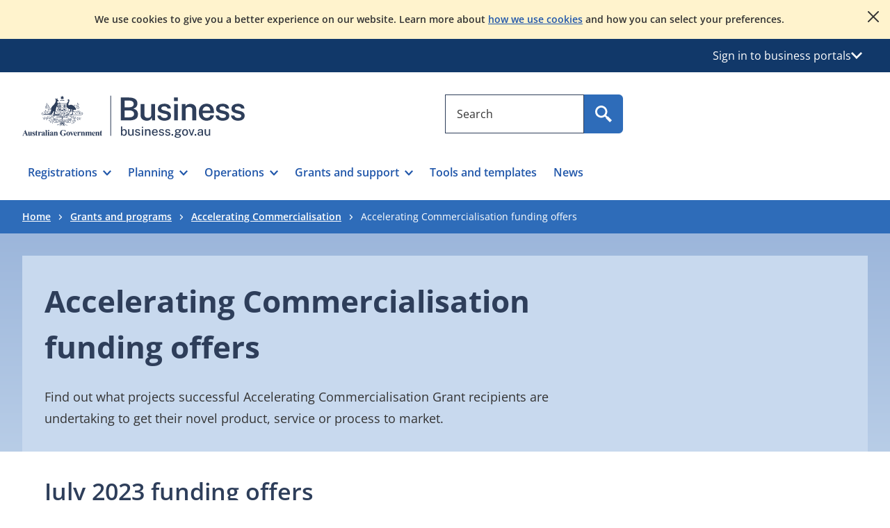

--- FILE ---
content_type: text/html; charset=utf-8
request_url: https://business.gov.au/grants-and-programs/accelerating-commercialisation/accelerating-commercialisation-funding-offers
body_size: 101369
content:


<!DOCTYPE html>
<html lang="en" xmlns="http://www.w3.org/1999/xhtml">
<head>

    <script type="application/ld+json">
  {
    "@context": "https://schema.org",
    "@type": "WebSite",
    "name": "business.gov.au",
    "alternateName": ["business.gov.au"],
    "url": "https://business.gov.au/"
  }
</script>
<!-- Google Tag Manager -->
    <script>
        (function (w, d, s, l, i) {
            w[l] = w[l] || []; w[l].push({
                'gtm.start':
                    new Date().getTime(), event: 'gtm.js'
            }); var f = d.getElementsByTagName(s)[0],
                j = d.createElement(s), dl = l != 'dataLayer' ? '&l=' + l : ''; j.async = true; j.src =
                    'https://www.googletagmanager.com/gtm.js?id=' + i + dl; f.parentNode.insertBefore(j, f);
        })(window, document, 'script', 'dataLayer', 'GTM-NXWKR8N');</script>
    <!-- End Google Tag Manager -->

        <script src="https://www.google.com/recaptcha/api.js?render=6LfH0ycqAAAAAF-UWOwPT__UVv40rflImqE8kk0F"></script>

    <meta charset="utf-8" />
    <meta name="viewport" content="width=device-width, initial-scale=1">

    
    
    <link rel="stylesheet" type="text/css" href="/content/client.min.css?bust_js_cache=20:18:38" />


        <title>Accelerating Commercialisation funding offers | business.gov.au</title>
    <meta name="description" content="Discover the projects successfully funded under the Accelerating Commercialisation Grant." />
    <meta name="keywords" content="" />
        <link rel="canonical" href="https://business.gov.au/grants-and-programs/accelerating-commercialisation/accelerating-commercialisation-funding-offers" />
        <meta property="og:title" content="Accelerating Commercialisation funding offers | business.gov.au" />
        <meta property="og:site_name" content="business.gov.au" />
        <meta property="og:description" content="Discover the projects successfully funded under the Accelerating Commercialisation Grant." />
        <meta property="og:url" content="/grants-and-programs/accelerating-commercialisation/accelerating-commercialisation-funding-offers" />
        <meta property="og:type" content="website" />
        <meta property="og:image" content="" />
        <meta name="twitter:card" content="summary" />
        <meta name="twitter:site" content="business.gov.au" />
        <meta name="twitter:title" content="Accelerating Commercialisation funding offers | business.gov.au" />
        <meta name="twitter:description" content="Discover the projects successfully funded under the Accelerating Commercialisation Grant." />
        <meta name="twitter:image" content="" />
        <meta name="dcterms.title" content="Accelerating Commercialisation funding offers | business.gov.au" />
        <meta name="dcterms.identifier" content="/grants-and-programs/accelerating-commercialisation/accelerating-commercialisation-funding-offers" />
        <meta name="dcterms.creator" content="" />
        <meta name="dcterms.publisher" content="" />
        <meta name="dcterms.description" content="Discover the projects successfully funded under the Accelerating Commercialisation Grant." />
        <meta name="dcterms.rights" content="" />
        <meta name="dcterms.date" content="18 January 2024" />
        <meta name="dcterms.type" content="grants recipients page" />
            <meta http-equiv="Content-Security-Policy" content="default-src 'self'  https://*.loop11.com https://*.hotjar.com https://connect.facebook.net https://apps.mypurecloud.com.au/genesys-bootstrap/genesys.min.js; script-src 'self' 'unsafe-inline'  'unsafe-eval'  https://www.googletagmanager.com/  https://tagmanager.google.com  https://s.ytimg.com  https://www.google-analytics.com/  https://www.gstatic.com/  https://www.google.com/  https://google-analytics.com/  https://static.hotjar.com  https://script.hotjar.com  https://player.vimeo.com/  https://www.youtube.com/ https://cdn.loop11.com https://employ.test.business.gov.au https://*.loop11.com https://connect.facebook.net https://facebook.com https://www.facebook.com https://maps.googleapis.com/  https://code.jquery.com/jquery-3.7.1.min.js  https://apps.mypurecloud.com.au/journey/messenger-plugins/offersHelper.min.js  https://apps.mypurecloud.com.au/genesys-bootstrap/plugins/genesysvendors.min.js  https://apps.mypurecloud.com.au/genesys-bootstrap/genesys.min.js ; style-src 'self'  'unsafe-inline'  https://fonts.googleapis.com/  https://cdn.loop11.com/ https://www.googletagmanager.com/; font-src 'self'  https://fonts.gstatic.com/; img-src 'self'  data: https://maps.googleapis.com/ https://maps.gstatic.com/ https://fonts.gstatic.com https://www.facebook.com https://www.googletagmanager.com/; media-src 'self' https://www.youtube.com/; connect-src 'self'  https://www.google-analytics.com  https://www.googletagmanager.com https://maps.googleapis.com/  https://www.google.com/ https://stats.g.doubleclick.net  https://vimeo.com/  https://video.google.com  https://vc.hotjar.io  https://in.hotjar.com  https://employ.test.business.gov.au https://*.hotjar.com  wss://*.hotjar.com  https://tenere.loop11.com  https://content.hotjar.io  https://surveystats.hotjar.io  https://ask.hotjar.io  https://www.loop11.com/  https://*.loop11.com  https://metrics.hotjar.io/  https://facebook.com https://www.facebook.com https://departmentofindustryscienceenergyandresourcesproduxlo9oz8e.org.coveo.com  https://departmentofindustryscienceenergyandresourcesproduxlo9oz8e.analytics.org.coveo.com  https://departmentofindustryscienceenergyandresourcesnonprt8jm5t36.org.coveo.com  https://departmentofindustryscienceenergyandresourcesnonprt8jm5t36.analytics.org.coveo.com  wss://webmessaging.mypurecloud.com.au/v1 https://api.mypurecloud.com.au/api/v2/webmessaging/messages  https://api-cdn.mypurecloud.com.au/webdeployments/v1/deployments/c2b85da8-feb3-4ca6-8fdb-bfee7a75ea49/domains.json  https://api-cdn.mypurecloud.com.au/webdeployments/v1/deployments/c2b85da8-feb3-4ca6-8fdb-bfee7a75ea49/config.json  https://api-cdn.mypurecloud.com.au/webdeployments/v1/deployments/c2b85da8-feb3-4ca6-8fdb-bfee7a75ea49/en-us.json ; frame-src 'self'  https://www.google.com  https://www.googletagmanager.com https://vars.hotjar.com  https://www.youtube.com https://employ.business.gov.au  https://player.vimeo.com  https://apps.mypurecloud.com.au/  https://apps.mypurecloud.com/; upgrade-insecure-requests;  report-to report-endpoint" />
        <link rel="icon" type="image/png" href="/-/media/site-images/favicon16.png?sc_lang=en&amp;hash=1D5848729651072DA03F11FC629A147F" sizes="16x16" />
        <link class="favicon-default" rel="icon" type="image/png" href="/-/media/site-images/favicon32.png?sc_lang=en&amp;hash=2AFB533861290421D9880CACEF25AC80" sizes="32x32" />
        <link rel="apple-touch-icon" sizes="72x72" href="/-/media/site-images/favicon72.png?sc_lang=en&amp;hash=2400A06A6C2FA51EDE00BC35D1DBC1C4" />
        <link rel="apple-touch-icon" sizes="114x114" href="/-/media/site-images/favicon114.png?sc_lang=en&amp;hash=489662C69EEF833B0C9055B32BD8E450" />
        <link rel="apple-touch-icon" sizes="144x144" href="/-/media/site-images/favicon144.png?sc_lang=en&amp;hash=FF46DA1222C8A835A50CBF68903B9AEB" />

    
    
    
</head>
<body class="">
    <!-- BEGIN DO NOT INDEX -->
     <!-- Google Tag Manager (noscript) -->
    <noscript>
        <iframe src="https://www.googletagmanager.com/ns.html?id=GTM-NXWKR8N" sandbox height="0" width="0" style="display:none;visibility:hidden" aria-hidden="true"></iframe>
    </noscript>
    <!-- End Google Tag Manager (noscript) -->


    <div class="skip-link">
        <a class="skip-main" href="#mainsection">skip to content</a>
        
        <a class="skip-main d-md-none" href="#nav-mobile-menu-btn">skip to navigate</a>
        <a class="skip-main d-none d-md-block" href="#navigation-bar">skip to navigate</a>
    </div>

    <input name="__RequestVerificationToken" type="hidden" value="tvoKL4Dze08w7-Nk5SZHb_DTy30XhMexpx06tjMAfcg4X7-1WgSAws8bDqD8okl7vMrxl9UwRSpYcUjCljrY4AQJ2jkwIfmabyW5Tp5I2hI1" />

    <!-- END DO NOT INDEX -->
    

<div id="maincontent" class="maincontent">
    <div id="app" class="sitecore">
        <!-- BEGIN NOINDEX -->
        <header id="header">
            <!-- BEGIN NOINDEX -->
    <noscript>
        <div class="position-relative d-print-none bg-yellow-300 py-6">
            <div class="container-xxl">
                <div class="row">
                    <div class="d-flex justify-content-center align-items-start">
                        <div class="body-copy text-center fw-semibold reset-last lh-lg"><p>JavaScript is disabled in your browser. To view the website properly, please enable JavaScript in your browser settings and refresh the page.</p></div>
                    </div>
                </div>
            </div>
        </div>
    </noscript>
<!-- END NOINDEX -->

                <div id="toast-a1ed3898c2534520b5444672ead82b84" data-modal-type="cookieNotificationToast" class="toast toast-cookie position-relative bg-yellow-100 w-100 d-print-none py-6" data-bs-autohide="false" data-testid="toast-cookie">
        <div class="container-xxl">
            <div class="row">
                <div class="d-flex justify-content-center align-items-start">
                    <div class="body-copy text-center fw-semibold fs-14 reset-last pe-xxl-0 pe-6"><p>We use cookies to give you a better experience on our website. Learn more about <a href="/legal-notices/cookies">how we use cookies</a> and how you can select your preferences.</p></div>
                </div>
            </div>
        </div>
        <button type="button" class="button-affirmative icon-close icon-bg toast-close-button" data-bs-dismiss="toast" aria-label="Close" data-test-id="cookie-button" data-testid="cookie-button"></button>
    </div>

                    <div id="global-services" class="d-print-none bg-blue-bg-500 light-bg w-100" data-testid="global-services">
            <div class="container-xxl">
                
                <div class="row navbar">
                    <div class="d-flex">
                        <div class="position-relative flex-grow-1 ms-auto">
                            <button type="button" id="global-services-nav-btn" class="link-light d-flex gap-3 align-items-center fs-12 fs-md-16 bg-transparent border-0 px-3 py-5 ms-auto" data-bs-toggle="dropdown" data-bs-auto-close="outside" aria-expanded="false" data-testid="global-services-nav-btn">
                                <span>Sign in to business portals</span>
                                <span class="icon-16 icon-chevron-white icon-chevron-white-down icon-bg"></span>
                            </button>
                            <div id="global-services-dropdown" class="dropdown-menu body-copy position-absolute end-0 text-start bg-utility-blueblack-100 p-7 py-5 py-md-7" aria-labelledby="global-services-nav-btn" data-testid="global-services-dropdown">
                                                                    <ul class="list-unstyled bg-white reset-last p-5 p-md-6 m-0">
                                                <li class="border-1 border-bottom border-utility-blueblack-300 mb-5 mb-md-6">
                                                    <a href="https://portal.business.gov.au/" class="global-services-menu-item btn btn-tertiary" target="" data-test-id="global-services-menu-item" data-testid="global-services-menu-item">Business grants portal</a>
                                                    <p class="fs-14 fs-md-16 mt-3 mb-0">Apply for and manage a grant or program for your business.</p>
                                                </li>
                                                <li class="border-1 border-bottom border-utility-blueblack-300 mb-5 mb-md-6">
                                                    <a href="https://incentives.business.gov.au/" class="global-services-menu-item btn btn-tertiary" target="" data-test-id="global-services-menu-item" data-testid="global-services-menu-item">Research and Development Tax Incentive portal</a>
                                                    <p class="fs-14 fs-md-16 mt-3 mb-0">Manage your interactions with the R&D Tax Incentive program.</p>
                                                </li>
                                    </ul>
                            </div>
                        </div>
                    </div>
                </div>
            </div>
        </div>

            

    <div class="">
        <div id="navigation-wrapper" class="container-xxl py-md-8 pt-7 pb-0">
            <div class="row grid-container-mobile-nav">
                <div class="navigation-logo-container col-md-6 d-flex align-items-center">
                        <a id="navigation-logo-desktop" aria-label="Australian Government logo. Business, business.gov.au" href="/" class="d-md-block d-none">
                            <svg width="320" height="64" viewbox="0 0 317 60" fill="none" xmlns="http://www.w3.org/2000/svg">
<path d="M140.482 35.2806V2.60962H151.712C155.854 2.60962 158.953 3.34458 161.009 4.81316C163.065 6.28175 164.094 8.39409 164.094 11.1502C164.094 12.8226 163.665 14.2684 162.805 15.4889C161.947 16.708 160.434 17.7407 158.264 18.5843C159.589 18.9008 160.684 19.334 161.551 19.8839C162.417 20.4338 163.091 21.0588 163.573 21.7589C164.056 22.459 164.394 23.2087 164.59 24.0067C164.786 24.8047 164.884 25.6255 164.884 26.4691C164.884 29.4518 163.848 31.6661 161.778 33.1119C159.707 34.5577 156.501 35.2806 152.164 35.2806H140.482ZM145.973 16.5283H152.637C153.406 16.5283 154.152 16.4451 154.875 16.2788C155.597 16.1139 156.253 15.851 156.841 15.4889C157.428 15.1268 157.899 14.6453 158.253 14.0431C158.607 13.4409 158.784 12.71 158.784 11.8516C158.784 10.2087 158.162 8.98555 156.92 8.17951C155.677 7.3748 154.085 6.97111 152.141 6.97111H145.973V16.5283ZM145.973 30.8976H152.231C154.551 30.8976 156.31 30.4792 157.507 29.6436C158.705 28.8081 159.303 27.5983 159.303 26.0171C159.303 24.8731 159.009 23.9275 158.422 23.1819C157.835 22.4362 157.036 21.8823 156.027 21.5215C155.018 21.1594 153.889 20.9796 152.637 20.9796H145.973V30.8976Z" fill="#2E3E5A"></path>
<path d="M177.476 35.7325C176.332 35.7325 175.228 35.5636 174.166 35.2242C173.104 34.8849 172.151 34.3887 171.308 33.7329C170.464 33.077 169.794 32.2683 169.296 31.304C168.8 30.341 168.552 29.2185 168.552 27.9377V11.9187H174.064V27.306C174.064 28.5707 174.468 29.6101 175.272 30.4228C176.078 31.2369 177.295 31.6433 178.922 31.6433C180.398 31.6433 181.58 31.2557 182.469 30.4792C183.357 29.704 183.802 28.5854 183.802 27.1249V11.9187H189.27V35.2806H185.045L184.435 30.7166C184.148 31.9974 183.648 33.0033 182.932 33.7329C182.217 34.4638 181.38 34.9802 180.424 35.2806C179.468 35.5823 178.484 35.7325 177.476 35.7325Z" fill="#2E3E5A"></path>
<path d="M202.54 35.7326C200.913 35.7326 199.373 35.4724 197.919 34.9534C196.465 34.4344 195.246 33.6162 194.259 32.5017C193.272 31.3872 192.651 29.9481 192.395 28.1872H197.23C197.442 29.0442 197.813 29.7456 198.348 30.2875C198.884 30.8293 199.519 31.2249 200.258 31.4731C200.996 31.7225 201.748 31.8472 202.517 31.8472C203.918 31.8472 205.052 31.6058 205.918 31.123C206.783 30.6415 207.216 29.8958 207.216 28.8859C207.216 28.1483 206.975 27.5622 206.493 27.125C206.012 26.6878 205.243 26.3565 204.189 26.1312L199.738 25.1132C197.765 24.6773 196.18 23.9544 194.982 22.9445C193.784 21.936 193.178 20.513 193.164 18.6743C193.149 17.2888 193.495 16.0536 194.203 14.9699C194.91 13.8849 195.965 13.0293 197.365 12.4043C198.767 11.7793 200.498 11.4668 202.562 11.4668C205.289 11.4668 207.472 12.073 209.114 13.2854C210.756 14.4992 211.601 16.2266 211.645 18.4717H206.968C206.802 17.4618 206.328 16.6746 205.545 16.1099C204.762 15.5453 203.744 15.2623 202.495 15.2623C201.198 15.2623 200.136 15.5118 199.309 16.008C198.48 16.5056 198.065 17.266 198.065 18.2907C198.065 18.9988 198.383 19.5554 199.015 19.9631C199.648 20.3695 200.598 20.7155 201.862 21.0012L206.064 22.0191C207.27 22.3196 208.256 22.7273 209.024 23.2383C209.793 23.7506 210.395 24.3112 210.832 24.9214C211.268 25.5317 211.574 26.1567 211.747 26.7964C211.92 27.4375 212.007 28.0289 212.007 28.5708C212.007 30.0769 211.618 31.3604 210.843 32.4226C210.066 33.4848 208.971 34.3016 207.556 34.8743C206.139 35.4456 204.467 35.7326 202.54 35.7326Z" fill="#2E3E5A"></path>
<path d="M221.71 7.82949H216.265V2.63245H221.71V7.82949ZM221.642 35.2806H216.355V11.9187H221.642V35.2806Z" fill="#2E3E5A"></path>
<path d="M227.256 35.2806V11.9187H232.633V15.2623C232.995 14.6601 233.489 14.0807 234.114 13.5228C234.739 12.9662 235.51 12.5142 236.43 12.1669C237.349 11.8208 238.424 11.6478 239.661 11.6478C241.107 11.6478 242.451 11.9335 243.694 12.5062C244.936 13.0789 245.938 13.9748 246.698 15.1952C247.458 16.4144 247.839 17.9889 247.839 19.9175V35.2806H242.327V20.572C242.327 19.0363 241.905 17.895 241.061 17.1493C240.217 16.4036 239.155 16.0308 237.876 16.0308C237.001 16.0308 236.174 16.177 235.391 16.4707C234.607 16.7657 233.97 17.2097 233.481 17.8038C232.991 18.3993 232.746 19.141 232.746 20.0302V35.2806H227.256Z" fill="#2E3E5A"></path>
<path d="M257.005 24.8651C256.99 26.1902 257.2 27.365 257.638 28.3897C258.075 29.4144 258.721 30.2164 259.581 30.7958C260.439 31.3765 261.501 31.6662 262.766 31.6662C264.062 31.6662 265.187 31.3765 266.145 30.7958C267.101 30.2164 267.737 29.3312 268.053 28.1416H273.091C272.82 29.7671 272.172 31.1458 271.149 32.2751C270.124 33.4057 268.885 34.264 267.432 34.8515C265.978 35.4389 264.468 35.7326 262.902 35.7326C260.642 35.7326 258.658 35.2552 256.948 34.2976C255.238 33.3413 253.905 31.9747 252.949 30.1976C251.993 28.4192 251.515 26.3028 251.515 23.8485C251.515 21.4532 251.951 19.3261 252.824 17.4659C253.699 15.6057 254.959 14.1411 256.609 13.0708C258.259 12.0019 260.243 11.4668 262.562 11.4668C264.867 11.4668 266.806 11.9563 268.38 12.9354C269.955 13.9144 271.145 15.2811 271.951 17.0367C272.755 18.7909 273.159 20.8429 273.159 23.1927V24.8651H257.005ZM257.005 21.4532H267.963C267.963 20.3239 267.766 19.3033 267.374 18.3913C266.983 17.4806 266.385 16.7577 265.579 16.2226C264.773 15.6888 263.76 15.4206 262.54 15.4206C261.335 15.4206 260.319 15.7143 259.49 16.3017C258.661 16.8892 258.036 17.6469 257.615 18.5723C257.192 19.4991 256.99 20.4594 257.005 21.4532Z" fill="#2E3E5A"></path>
<path d="M285.547 35.7326C283.921 35.7326 282.381 35.4724 280.927 34.9534C279.473 34.4344 278.254 33.6162 277.267 32.5017C276.28 31.3872 275.659 29.9481 275.403 28.1872H280.238C280.45 29.0442 280.821 29.7456 281.356 30.2875C281.891 30.8293 282.527 31.2249 283.266 31.4731C284.004 31.7225 284.756 31.8472 285.525 31.8472C286.926 31.8472 288.059 31.6058 288.926 31.123C289.791 30.6415 290.224 29.8958 290.224 28.8859C290.224 28.1483 289.983 27.5622 289.501 27.125C289.02 26.6878 288.251 26.3565 287.197 26.1312L282.746 25.1132C280.773 24.6773 279.188 23.9544 277.99 22.9445C276.792 21.936 276.186 20.513 276.171 18.6743C276.157 17.2888 276.503 16.0536 277.211 14.9699C277.918 13.8849 278.973 13.0293 280.373 12.4043C281.775 11.7793 283.506 11.4668 285.57 11.4668C288.297 11.4668 290.48 12.073 292.122 13.2854C293.763 14.4992 294.608 16.2266 294.653 18.4717H289.976C289.81 17.4618 289.336 16.6746 288.553 16.1099C287.77 15.5453 286.752 15.2623 285.503 15.2623C284.206 15.2623 283.144 15.5118 282.317 16.008C281.488 16.5056 281.073 17.266 281.073 18.2907C281.073 18.9988 281.391 19.5554 282.023 19.9631C282.656 20.3695 283.605 20.7155 284.87 21.0012L289.072 22.0191C290.278 22.3196 291.264 22.7273 292.032 23.2383C292.801 23.7506 293.403 24.3112 293.84 24.9214C294.276 25.5317 294.582 26.1567 294.755 26.7964C294.928 27.4375 295.015 28.0289 295.015 28.5708C295.015 30.0769 294.626 31.3604 293.851 32.4226C293.074 33.4848 291.978 34.3016 290.563 34.8743C289.147 35.4456 287.475 35.7326 285.547 35.7326Z" fill="#2E3E5A"></path>
<path d="M307.43 35.7326C305.803 35.7326 304.264 35.4724 302.81 34.9534C301.356 34.4344 300.137 33.6162 299.15 32.5017C298.163 31.3872 297.542 29.9481 297.286 28.1872H302.121C302.332 29.0442 302.704 29.7456 303.239 30.2875C303.774 30.8293 304.41 31.2249 305.149 31.4731C305.887 31.7225 306.639 31.8472 307.407 31.8472C308.809 31.8472 309.942 31.6058 310.809 31.123C311.674 30.6415 312.107 29.8958 312.107 28.8859C312.107 28.1483 311.866 27.5622 311.384 27.125C310.903 26.6878 310.134 26.3565 309.08 26.1312L304.629 25.1132C302.656 24.6773 301.07 23.9544 299.873 22.9445C298.675 21.936 298.069 20.513 298.054 18.6743C298.039 17.2888 298.385 16.0536 299.094 14.9699C299.8 13.8849 300.856 13.0293 302.256 12.4043C303.658 11.7793 305.389 11.4668 307.453 11.4668C310.18 11.4668 312.363 12.073 314.005 13.2854C315.646 14.4992 316.491 16.2266 316.535 18.4717H311.859C311.693 17.4618 311.219 16.6746 310.436 16.1099C309.653 15.5453 308.635 15.2623 307.386 15.2623C306.089 15.2623 305.027 15.5118 304.199 16.008C303.371 16.5056 302.956 17.266 302.956 18.2907C302.956 18.9988 303.274 19.5554 303.906 19.9631C304.539 20.3695 305.488 20.7155 306.753 21.0012L310.955 22.0191C312.161 22.3196 313.146 22.7273 313.915 23.2383C314.683 23.7506 315.286 24.3112 315.723 24.9214C316.159 25.5317 316.464 26.1567 316.637 26.7964C316.81 27.4375 316.898 28.0289 316.898 28.5708C316.898 30.0769 316.509 31.3604 315.733 32.4226C314.957 33.4848 313.861 34.3016 312.446 34.8743C311.03 35.4456 309.358 35.7326 307.43 35.7326Z" fill="#2E3E5A"></path>
<path d="M145.205 57.1645C144.694 57.1645 144.259 57.0974 143.901 56.9619C143.543 56.8278 143.248 56.6535 143.016 56.4416C142.784 56.231 142.603 56.0084 142.47 55.7737C142.339 55.5376 142.237 55.3217 142.166 55.1219L141.963 56.9888H140.545V43.903H142.447V49.265C142.53 49.1067 142.651 48.9364 142.813 48.7553C142.974 48.5729 143.177 48.4026 143.421 48.2443C143.665 48.0861 143.948 47.9573 144.271 47.8567C144.593 47.7561 144.958 47.7079 145.363 47.7079C146.496 47.7079 147.395 48.1062 148.061 48.9042C148.728 49.7035 149.062 50.865 149.062 52.3912C149.062 53.3542 148.917 54.1924 148.63 54.9059C148.342 55.6194 147.912 56.1733 147.34 56.5703C146.767 56.966 146.055 57.1645 145.205 57.1645ZM144.834 55.7468C145.527 55.7468 146.091 55.4773 146.53 54.9368C146.967 54.3963 147.186 53.5272 147.186 52.3309C147.186 51.2968 146.982 50.5069 146.574 49.961C146.166 49.4152 145.576 49.1429 144.808 49.1429C144.256 49.1429 143.807 49.2636 143.46 49.5077C143.114 49.7518 142.86 50.1112 142.699 50.586C142.537 51.0621 142.454 51.6429 142.447 52.3309C142.447 53.5446 142.636 54.4191 143.012 54.9502C143.387 55.4813 143.995 55.7468 144.834 55.7468Z" fill="#2E3E5A"></path>
<path d="M154.274 57.1645C153.815 57.1577 153.378 57.0907 152.962 56.9619C152.545 56.8332 152.173 56.6387 151.847 56.3812C151.522 56.1224 151.264 55.8018 151.072 55.4209C150.882 55.04 150.787 54.5961 150.787 54.0905V47.8822H152.68V53.888C152.68 54.4352 152.851 54.8777 153.191 55.2184C153.531 55.5591 154.046 55.7294 154.731 55.7294C155.355 55.7294 155.852 55.5658 156.229 55.2399C156.605 54.9153 156.792 54.4378 156.792 53.8088V47.8822H158.669V56.9888H157.205L156.995 55.2265C156.889 55.7026 156.7 56.0821 156.426 56.3678C156.154 56.6521 155.831 56.8587 155.458 56.9834C155.085 57.1095 154.691 57.1698 154.274 57.1645Z" fill="#2E3E5A"></path>
<path d="M164.428 57.1645C163.793 57.1645 163.199 57.0639 162.645 56.8654C162.09 56.6656 161.626 56.3517 161.253 55.9226C160.88 55.4947 160.647 54.9448 160.553 54.2756H162.235C162.312 54.623 162.456 54.9086 162.671 55.1353C162.886 55.3606 163.143 55.5283 163.446 55.6369C163.748 55.7455 164.072 55.7992 164.418 55.7992C164.995 55.7992 165.459 55.6946 165.815 55.4867C166.17 55.2788 166.347 54.9569 166.347 54.5224C166.347 54.2112 166.252 53.9618 166.061 53.774C165.87 53.5862 165.569 53.4481 165.159 53.3609L163.344 52.9291C162.593 52.752 161.992 52.4731 161.539 52.0882C161.087 51.7032 160.858 51.1654 160.852 50.472C160.852 49.9383 160.986 49.4621 161.253 49.045C161.52 48.6293 161.919 48.3007 162.447 48.0633C162.975 47.8259 163.633 47.7079 164.418 47.7079C165.446 47.7079 166.271 47.9359 166.893 48.3946C167.515 48.8519 167.838 49.5158 167.861 50.3835H166.233C166.174 49.9678 165.985 49.6405 165.666 49.4018C165.345 49.1644 164.924 49.045 164.401 49.045C163.861 49.045 163.418 49.1523 163.072 49.3669C162.725 49.5815 162.552 49.9088 162.552 50.3487C162.552 50.6477 162.679 50.8851 162.931 51.0581C163.183 51.2311 163.561 51.3733 164.067 51.4846L165.792 51.9165C166.238 52.0332 166.606 52.1874 166.893 52.3792C167.181 52.5696 167.407 52.7789 167.572 53.0082C167.735 53.2362 167.852 53.4749 167.919 53.7217C167.986 53.9685 168.021 54.1992 168.021 54.4178C168.021 54.9931 167.875 55.484 167.585 55.8917C167.294 56.2994 166.88 56.6146 166.343 56.8346C165.805 57.0545 165.168 57.1645 164.428 57.1645Z" fill="#2E3E5A"></path>
<path d="M172.185 46.1227H170.291V44.2638H172.185V46.1227ZM172.15 56.9888H170.335V47.8836H172.15V56.9888Z" fill="#2E3E5A"></path>
<path d="M174.958 56.9887V47.8835H176.799V49.1952C176.945 48.9498 177.143 48.7177 177.393 48.5005C177.642 48.2832 177.951 48.1075 178.318 47.972C178.684 47.8366 179.108 47.7695 179.59 47.7695C180.16 47.7695 180.687 47.8822 181.171 48.1075C181.655 48.3342 182.044 48.6869 182.338 49.1657C182.631 49.6431 182.778 50.2614 182.778 51.0192V56.9887H180.893V51.2217C180.893 50.5699 180.719 50.0857 180.369 49.7679C180.02 49.4514 179.569 49.2918 179.018 49.2918C178.648 49.2918 178.295 49.3548 177.96 49.4768C177.626 49.6016 177.357 49.788 177.151 50.0374C176.945 50.2856 176.843 50.5994 176.843 50.9749V56.9887H174.958Z" fill="#2E3E5A"></path>
<path d="M186.625 52.8768C186.625 53.4226 186.714 53.9108 186.893 54.3427C187.073 54.7745 187.344 55.1152 187.707 55.3646C188.072 55.6141 188.524 55.7388 189.065 55.7388C189.604 55.7388 190.072 55.6154 190.469 55.3687C190.865 55.1219 191.125 54.7557 191.248 54.2676H192.992C192.886 54.8899 192.638 55.4183 192.247 55.8528C191.857 56.2874 191.385 56.6146 190.834 56.8346C190.283 57.0545 189.705 57.1645 189.1 57.1645C188.236 57.1645 187.475 56.9781 186.818 56.6052C186.161 56.2337 185.649 55.6999 185.283 55.0079C184.915 54.3145 184.731 53.4897 184.731 52.5334C184.731 51.5879 184.899 50.7523 185.233 50.0281C185.568 49.3025 186.052 48.7352 186.687 48.3235C187.32 47.9131 188.083 47.7079 188.976 47.7079C189.856 47.7079 190.598 47.8957 191.2 48.2712C191.801 48.6467 192.258 49.1738 192.569 49.8524C192.88 50.5297 193.036 51.3304 193.036 52.2518V52.8768H186.625ZM186.625 51.6523H191.239C191.239 51.1762 191.157 50.7443 190.992 50.354C190.828 49.9637 190.578 49.6553 190.24 49.4286C189.902 49.2033 189.478 49.0893 188.968 49.0893C188.445 49.0893 188.011 49.2167 187.665 49.4688C187.317 49.721 187.058 50.0442 186.885 50.4372C186.712 50.8301 186.625 51.2352 186.625 51.6523Z" fill="#2E3E5A"></path>
<path d="M198.425 57.1645C197.791 57.1645 197.196 57.0639 196.643 56.8654C196.087 56.6656 195.623 56.3517 195.25 55.9226C194.878 55.4947 194.644 54.9448 194.55 54.2756H196.232C196.309 54.623 196.453 54.9086 196.668 55.1353C196.883 55.3606 197.14 55.5283 197.443 55.6369C197.745 55.7455 198.07 55.7992 198.416 55.7992C198.992 55.7992 199.456 55.6946 199.812 55.4867C200.167 55.2788 200.344 54.9569 200.344 54.5224C200.344 54.2112 200.249 53.9618 200.059 53.774C199.867 53.5862 199.566 53.4481 199.156 53.3609L197.341 52.9291C196.59 52.752 195.989 52.4731 195.536 52.0882C195.084 51.7032 194.855 51.1654 194.849 50.472C194.849 49.9383 194.983 49.4621 195.25 49.045C195.517 48.6293 195.916 48.3007 196.444 48.0633C196.972 47.8259 197.63 47.7079 198.416 47.7079C199.443 47.7079 200.268 47.9359 200.89 48.3946C201.512 48.8519 201.836 49.5158 201.858 50.3835H200.23C200.171 49.9678 199.982 49.6405 199.663 49.4018C199.342 49.1644 198.921 49.045 198.398 49.045C197.858 49.045 197.415 49.1523 197.069 49.3669C196.722 49.5815 196.549 49.9088 196.549 50.3487C196.549 50.6477 196.676 50.8851 196.928 51.0581C197.18 51.2311 197.559 51.3733 198.064 51.4846L199.789 51.9165C200.236 52.0332 200.603 52.1874 200.89 52.3792C201.178 52.5696 201.404 52.7789 201.569 53.0082C201.732 53.2362 201.849 53.4749 201.916 53.7217C201.983 53.9685 202.018 54.1992 202.018 54.4178C202.018 54.9931 201.872 55.484 201.582 55.8917C201.291 56.2994 200.877 56.6146 200.34 56.8346C199.802 57.0545 199.165 57.1645 198.425 57.1645Z" fill="#2E3E5A"></path>
<path d="M207.355 57.1645C206.72 57.1645 206.126 57.0639 205.572 56.8654C205.017 56.6656 204.553 56.3517 204.18 55.9226C203.807 55.4947 203.574 54.9448 203.48 54.2756H205.162C205.238 54.623 205.383 54.9086 205.598 55.1353C205.812 55.3606 206.07 55.5283 206.373 55.6369C206.675 55.7455 206.999 55.7992 207.345 55.7992C207.922 55.7992 208.386 55.6946 208.741 55.4867C209.097 55.2788 209.274 54.9569 209.274 54.5224C209.274 54.2112 209.179 53.9618 208.988 53.774C208.796 53.5862 208.496 53.4481 208.086 53.3609L206.271 52.9291C205.52 52.752 204.919 52.4731 204.466 52.0882C204.014 51.7032 203.784 51.1654 203.779 50.472C203.779 49.9383 203.913 49.4621 204.18 49.045C204.447 48.6293 204.845 48.3007 205.374 48.0633C205.902 47.8259 206.559 47.7079 207.345 47.7079C208.373 47.7079 209.197 47.9359 209.82 48.3946C210.442 48.8519 210.765 49.5158 210.788 50.3835H209.16C209.101 49.9678 208.912 49.6405 208.593 49.4018C208.272 49.1644 207.851 49.045 207.328 49.045C206.787 49.045 206.345 49.1523 205.999 49.3669C205.651 49.5815 205.478 49.9088 205.478 50.3487C205.478 50.6477 205.606 50.8851 205.858 51.0581C206.11 51.2311 206.488 51.3733 206.994 51.4846L208.719 51.9165C209.165 52.0332 209.533 52.1874 209.82 52.3792C210.108 52.5696 210.333 52.7789 210.498 53.0082C210.662 53.2362 210.779 53.4749 210.846 53.7217C210.913 53.9685 210.948 54.1992 210.948 54.4178C210.948 54.9931 210.801 55.484 210.512 55.8917C210.221 56.2994 209.806 56.6146 209.27 56.8346C208.732 57.0545 208.095 57.1645 207.355 57.1645Z" fill="#2E3E5A"></path>
<rect x="212.753" y="54.7172" width="2.17537" height="2.27194" fill="#2E3E5A"></rect>
<path d="M221.567 59.9997C220.088 59.9997 218.942 59.7919 218.132 59.3788C217.322 58.9644 216.917 58.3877 216.917 57.6487C216.917 57.3255 216.995 57.0505 217.15 56.8252C217.306 56.5985 217.491 56.4121 217.706 56.2659C217.92 56.1197 218.117 56.0031 218.3 55.9186C218.482 55.8327 218.599 55.7724 218.651 55.7375C218.552 55.6785 218.424 55.6047 218.269 55.5135C218.113 55.4223 217.974 55.2989 217.85 55.1434C217.727 54.9878 217.665 54.7839 217.665 54.5318C217.665 54.2381 217.805 53.9658 218.084 53.7164C218.363 53.4682 218.781 53.2832 219.339 53.1665C218.787 52.8956 218.359 52.5321 218.058 52.0748C217.755 51.6161 217.604 51.1292 217.604 50.6129C217.604 50.0201 217.771 49.5078 218.107 49.0759C218.441 48.6441 218.911 48.3141 219.519 48.0861C220.126 47.8568 220.841 47.7428 221.663 47.7428C222.263 47.7428 222.764 47.8098 223.168 47.944C223.575 48.0794 223.946 48.2672 224.287 48.5086C224.399 48.467 224.558 48.404 224.763 48.3195C224.968 48.2337 225.196 48.1411 225.445 48.0419C225.695 47.9413 225.932 47.8447 226.159 47.7508C226.384 47.6569 226.568 47.5805 226.709 47.5228L226.701 49.1604L225.116 49.4501C225.197 49.6271 225.263 49.8203 225.314 50.0308C225.362 50.2427 225.388 50.4372 225.388 50.6129C225.388 51.1413 225.244 51.6268 224.956 52.0694C224.669 52.5133 224.237 52.8674 223.663 53.1316C223.088 53.3958 222.368 53.5273 221.505 53.5273C221.422 53.5273 221.317 53.5259 221.187 53.5232C221.059 53.5205 220.95 53.5125 220.863 53.5004C220.316 53.5179 219.94 53.5822 219.735 53.6909C219.53 53.7982 219.426 53.9175 219.426 54.0476C219.426 54.2113 219.559 54.3239 219.823 54.3816C220.088 54.4406 220.522 54.4902 221.127 54.5318C221.343 54.5492 221.62 54.5667 221.958 54.5841C222.295 54.6015 222.671 54.6243 223.081 54.6538C224.079 54.7129 224.841 54.9636 225.366 55.4036C225.892 55.8435 226.154 56.4282 226.154 57.1551C226.154 57.9893 225.775 58.672 225.018 59.2031C224.261 59.7342 223.111 59.9997 221.567 59.9997ZM221.893 58.8463C222.696 58.8463 223.302 58.731 223.711 58.499C224.119 58.2656 224.323 57.9209 224.323 57.4636C224.323 57.1229 224.19 56.844 223.926 56.6267C223.663 56.4108 223.269 56.2834 222.747 56.2485L220.316 56.0889C220.075 56.0782 219.837 56.1305 219.598 56.2485C219.361 56.3652 219.165 56.5288 219.009 56.7367C218.854 56.9446 218.776 57.1766 218.776 57.4287C218.776 57.8861 219.029 58.2361 219.536 58.4802C220.045 58.7243 220.829 58.8463 221.893 58.8463ZM221.557 52.3738C222.168 52.3738 222.66 52.225 223.033 51.9299C223.406 51.6322 223.592 51.2057 223.592 50.6478C223.592 50.0724 223.406 49.6285 223.033 49.3133C222.66 49.0008 222.168 48.8425 221.557 48.8425C220.942 48.8425 220.444 49.0008 220.065 49.3187C219.687 49.6352 219.497 50.0791 219.497 50.6478C219.497 51.1883 219.677 51.6107 220.039 51.9152C220.4 52.221 220.906 52.3738 221.557 52.3738Z" fill="#2E3E5A"></path>
<path d="M232.019 57.1645C231.167 57.1645 230.424 56.9807 229.787 56.6146C229.15 56.2471 228.656 55.7133 228.308 55.0159C227.959 54.3172 227.783 53.4709 227.783 52.4798C227.783 51.5222 227.949 50.6866 228.281 49.9704C228.612 49.2529 229.096 48.6977 229.729 48.3007C230.364 47.905 231.129 47.7065 232.028 47.7065C232.885 47.7065 233.628 47.893 234.256 48.2658C234.885 48.6387 235.372 49.1818 235.718 49.894C236.064 50.6088 236.238 51.4699 236.238 52.4798C236.238 53.4012 236.074 54.2139 235.748 54.918C235.423 55.6235 234.946 56.1734 234.321 56.569C233.696 56.966 232.929 57.1645 232.019 57.1645ZM232.028 55.7107C232.544 55.7107 232.978 55.5752 233.326 55.3016C233.676 55.0293 233.939 54.6444 234.115 54.1482C234.291 53.652 234.379 53.0779 234.379 52.4261C234.379 51.8213 234.301 51.2714 234.146 50.7751C233.99 50.2803 233.739 49.8846 233.392 49.5909C233.046 49.2972 232.591 49.151 232.028 49.151C231.5 49.151 231.06 49.2838 230.707 49.552C230.354 49.8189 230.089 50.1971 229.91 50.688C229.731 51.1775 229.642 51.7582 229.642 52.4261C229.642 53.0203 229.72 53.5648 229.879 54.0637C230.038 54.5639 230.293 54.9623 230.645 55.2627C230.998 55.5618 231.458 55.7107 232.028 55.7107Z" fill="#2E3E5A"></path>
<path d="M245.271 47.8829L241.96 56.9881H240.367L237.047 47.8829H238.79L241.098 54.6022H241.221L243.528 47.8829H245.271Z" fill="#2E3E5A"></path>
<rect x="245.685" y="54.7172" width="2.17537" height="2.27194" fill="#2E3E5A"></rect>
<path d="M252.756 57.1645C252.168 57.1645 251.648 57.0599 251.193 56.848C250.737 56.6361 250.38 56.3316 250.123 55.9319C249.864 55.5323 249.735 55.0508 249.735 54.4875C249.735 53.4789 250.093 52.7239 250.81 52.225C251.526 51.726 252.668 51.4618 254.235 51.4323L255.732 51.3881V50.7282C255.732 50.2051 255.576 49.7947 255.265 49.4957C254.954 49.1952 254.475 49.0491 253.83 49.0544C253.343 49.0544 252.91 49.1657 252.532 49.3897C252.152 49.6124 251.904 49.9798 251.787 50.4895H250.15C250.185 49.8846 250.359 49.3763 250.673 48.9619C250.988 48.5488 251.42 48.2363 251.972 48.0244C252.524 47.8138 253.173 47.7079 253.918 47.7079C254.746 47.7079 255.427 47.8205 255.961 48.0472C256.495 48.2725 256.893 48.6024 257.155 49.037C257.415 49.4715 257.546 49.9999 257.546 50.6222V56.9888H255.953L255.803 55.315C255.462 56.0138 255.032 56.4979 254.513 56.7635C253.992 57.0317 253.407 57.1645 252.756 57.1645ZM253.346 55.8528C253.633 55.8528 253.918 55.8019 254.2 55.6986C254.482 55.5967 254.738 55.4545 254.966 55.2761C255.194 55.0977 255.379 54.8966 255.516 54.6726C255.654 54.45 255.726 54.2206 255.732 53.9859V52.4798L254.499 52.5066C253.872 52.512 253.339 52.5763 252.902 52.7011C252.463 52.8231 252.129 53.0149 251.897 53.2724C251.665 53.5313 251.55 53.8746 251.55 54.3038C251.55 54.7906 251.719 55.1702 252.06 55.4438C252.4 55.716 252.829 55.8528 253.346 55.8528Z" fill="#2E3E5A"></path>
<path d="M263.393 57.1645C262.934 57.1577 262.497 57.0907 262.081 56.9619C261.664 56.8332 261.293 56.6387 260.967 56.3812C260.641 56.1224 260.383 55.8018 260.193 55.4209C260.001 55.04 259.906 54.5961 259.906 54.0905V47.8822H261.799V53.888C261.799 54.4352 261.97 54.8777 262.31 55.2184C262.65 55.5591 263.165 55.7294 263.85 55.7294C264.474 55.7294 264.971 55.5658 265.348 55.2399C265.724 54.9153 265.912 54.4378 265.912 53.8088V47.8822H267.788V56.9888H266.325L266.114 55.2265C266.008 55.7026 265.819 56.0821 265.545 56.3678C265.273 56.6521 264.95 56.8587 264.577 56.9834C264.204 57.1095 263.81 57.1698 263.393 57.1645Z" fill="#2E3E5A"></path>
<path d="M4.92881 54.7798H2.1043L1.76766 55.5591C1.65769 55.8179 1.6027 56.0325 1.6027 56.2028C1.6027 56.4255 1.6939 56.5891 1.87496 56.6964C1.97957 56.7594 2.24378 56.805 2.66088 56.8359V57.0531H0V56.8359C0.28567 56.7943 0.521716 56.6763 0.706798 56.4831C0.891879 56.2887 1.11988 55.8863 1.39079 55.2761L4.25017 48.8961H4.36283L7.24501 55.4518C7.51995 56.0741 7.74795 56.4657 7.92364 56.6253C8.05776 56.746 8.24552 56.8211 8.48962 56.8359V57.0531H4.62168V56.8359H4.78128C5.09109 56.8359 5.3097 56.7943 5.43711 56.7084C5.52026 56.6441 5.56452 56.5542 5.56452 56.4375C5.56452 56.3638 5.55245 56.2927 5.52965 56.2203C5.52026 56.184 5.46393 56.0365 5.35262 55.7763L4.92881 54.7798ZM4.72763 54.344L3.53667 51.5905L2.3095 54.344H4.72763Z" fill="#2E3E5A"></path>
<path d="M13.3914 51.5464V55.8596C13.3914 56.2821 13.4303 56.5449 13.5081 56.6522C13.5872 56.7501 13.7455 56.8172 13.9842 56.8454V57.0546H11.7404V56.3223C11.4762 56.6375 11.2134 56.8655 10.9492 57.013C10.6863 57.1498 10.3912 57.2222 10.0653 57.2222C9.75283 57.2222 9.47789 57.1283 9.23379 56.9419C8.99372 56.7461 8.83144 56.5235 8.74963 56.2687C8.66782 56.0125 8.62624 55.5632 8.62624 54.9315V52.7427C8.62624 52.3243 8.58735 52.0654 8.50956 51.9635C8.43445 51.8602 8.2762 51.7932 8.03076 51.7623V51.5464H10.2786V55.3124C10.2786 55.704 10.2947 55.9588 10.3309 56.0688C10.3698 56.1855 10.4288 56.274 10.5079 56.3344C10.5897 56.3907 10.6849 56.4229 10.7896 56.4229C10.9317 56.4229 11.0605 56.3827 11.1745 56.3075C11.33 56.207 11.5205 56.0004 11.7404 55.6893V52.7427C11.7404 52.3243 11.7002 52.0654 11.6224 51.9635C11.5473 51.8602 11.3864 51.7932 11.1436 51.7623V51.5464H13.3914Z" fill="#2E3E5A"></path>
<path d="M17.8458 51.3894L17.9343 53.2697H17.7331C17.493 52.7131 17.2436 52.3309 16.9834 52.1284C16.7286 51.9232 16.4738 51.8186 16.2176 51.8186C16.0567 51.8186 15.9199 51.8749 15.8059 51.9862C15.6905 52.0922 15.6342 52.2155 15.6342 52.355C15.6342 52.4637 15.6731 52.5643 15.7522 52.6635C15.8783 52.8231 16.2283 53.1021 16.8077 53.4964C17.3858 53.884 17.7626 54.2152 17.945 54.4902C18.1301 54.7624 18.2226 55.0682 18.2226 55.4049C18.2226 55.7106 18.1462 56.0124 17.992 56.3075C17.8404 56.6012 17.6231 56.8292 17.3442 56.9848C17.0639 57.1403 16.7567 57.2221 16.4188 57.2221C16.1546 57.2221 15.8032 57.139 15.3606 56.974C15.2452 56.9298 15.1648 56.907 15.1219 56.907C14.9918 56.907 14.8831 57.0089 14.7973 57.2034H14.6015L14.5089 55.2225H14.7088C14.8858 55.7428 15.1272 56.1318 15.433 56.3906C15.7442 56.6508 16.0365 56.7809 16.3128 56.7809C16.5019 56.7809 16.6535 56.7219 16.7728 56.6079C16.8922 56.4885 16.9552 56.3504 16.9552 56.1841C16.9552 55.995 16.8962 55.8314 16.7769 55.6932C16.6602 55.5564 16.396 55.3472 15.9869 55.0682C15.3874 54.6525 14.9971 54.3359 14.8201 54.1133C14.5599 53.7928 14.4312 53.4374 14.4312 53.0484C14.4312 52.6233 14.5773 52.2383 14.867 51.899C15.1634 51.5517 15.5872 51.376 16.1411 51.376C16.4402 51.376 16.7286 51.4511 17.0089 51.5973C17.1148 51.6563 17.202 51.6818 17.2677 51.6818C17.3388 51.6818 17.3951 51.6724 17.4394 51.6455C17.481 51.6147 17.5494 51.5275 17.6459 51.3894H17.8458Z" fill="#2E3E5A"></path>
<path d="M20.7626 49.5278V51.5463H22.0715V52.1284H20.7626V55.5296C20.7626 55.8501 20.776 56.0553 20.8055 56.1479C20.835 56.2404 20.8886 56.3142 20.9637 56.3718C21.0375 56.4282 21.1086 56.4563 21.1689 56.4563C21.4251 56.4563 21.6665 56.2605 21.8945 55.8716L22.0715 56.0043C21.7537 56.7567 21.236 57.1336 20.5211 57.1336C20.1724 57.1336 19.8734 57.0384 19.6319 56.8453C19.3919 56.6481 19.2376 56.4308 19.1692 56.1894C19.133 56.0553 19.1129 55.6932 19.1129 55.1058V52.1284H18.394V51.9191C18.8876 51.5718 19.3087 51.2043 19.6547 50.8194C20.0048 50.4345 20.3092 50.0053 20.5694 49.5278H20.7626Z" fill="#2E3E5A"></path>
<path d="M24.7646 51.5463V52.7923C25.1308 52.2263 25.4513 51.8481 25.7263 51.6643C26.0012 51.4725 26.2668 51.376 26.5229 51.376C26.7415 51.376 26.9186 51.4497 27.0473 51.5852C27.1801 51.7207 27.2472 51.9098 27.2472 52.1565C27.2472 52.4207 27.1828 52.6259 27.0527 52.7695C26.9293 52.9156 26.7724 52.9894 26.5913 52.9894C26.3834 52.9894 26.2037 52.925 26.0495 52.7869C25.8953 52.6541 25.8054 52.579 25.7799 52.5656C25.7383 52.5401 25.6941 52.5294 25.6445 52.5294C25.5291 52.5294 25.4205 52.571 25.3185 52.6581C25.1576 52.7923 25.0342 52.98 24.9524 53.2295C24.8277 53.6144 24.7646 54.0315 24.7646 54.4915V55.7603L24.77 56.0902C24.77 56.3142 24.7848 56.4604 24.8116 56.5207C24.8585 56.6267 24.9269 56.7071 25.0195 56.7568C25.1133 56.8024 25.2689 56.8359 25.4902 56.8453V57.0545H22.5142V56.8453C22.7515 56.8252 22.9138 56.7608 22.9956 56.6521C23.0815 56.5368 23.1244 56.2404 23.1257 55.7603V52.7091C23.1257 52.3979 23.1083 52.1954 23.0775 52.1096C23.0386 52.001 22.9822 51.9192 22.9071 51.8709C22.832 51.8172 22.7006 51.7837 22.5142 51.7622V51.5463H24.7646Z" fill="#2E3E5A"></path>
<path d="M30.2745 56.2444C29.6039 56.8372 29.0004 57.1336 28.4639 57.1336C28.1514 57.1336 27.8899 57.0304 27.682 56.8265C27.4728 56.62 27.3682 56.3611 27.3682 56.0486C27.3682 55.6288 27.5506 55.2506 27.9113 54.9167C28.2735 54.58 29.0607 54.1294 30.2745 53.5728V53.0176C30.2745 52.6005 30.253 52.3403 30.2047 52.233C30.1618 52.1203 30.0773 52.0291 29.9526 51.9513C29.8252 51.8695 29.6844 51.828 29.5275 51.828C29.2713 51.828 29.0607 51.8843 28.8971 51.9956C28.7938 52.0667 28.7429 52.1525 28.7429 52.2451C28.7429 52.3255 28.7979 52.4288 28.9065 52.5495C29.0567 52.7225 29.1318 52.8848 29.1318 53.0404C29.1318 53.2362 29.0594 53.3985 28.9132 53.5366C28.771 53.6694 28.5859 53.7364 28.3539 53.7364C28.1072 53.7364 27.8979 53.6627 27.7276 53.5125C27.564 53.3649 27.4822 53.1892 27.4822 52.9894C27.4822 52.7078 27.5935 52.4382 27.8175 52.1793C28.0401 51.9192 28.3539 51.722 28.7536 51.5852C29.1559 51.4497 29.5717 51.376 30.0049 51.376C30.528 51.376 30.941 51.49 31.2428 51.7153C31.5473 51.9352 31.7484 52.174 31.8383 52.4368C31.8933 52.5991 31.9188 52.9773 31.9188 53.5728V55.7106C31.9188 55.9655 31.9308 56.1224 31.9496 56.1894C31.9697 56.2498 31.9992 56.3021 32.0395 56.3329C32.077 56.3625 32.1226 56.3772 32.1736 56.3772C32.2755 56.3772 32.3801 56.3061 32.4874 56.1599L32.6645 56.3021C32.466 56.5918 32.2634 56.805 32.0502 56.9418C31.841 57.0679 31.6049 57.1336 31.3367 57.1336C31.0215 57.1336 30.7761 57.0625 30.6004 56.9164C30.422 56.7675 30.3147 56.5422 30.2745 56.2444ZM30.2745 55.8139V53.9671C29.801 54.2461 29.447 54.5438 29.215 54.8617C29.0607 55.0749 28.9843 55.2882 28.9843 55.5081C28.9843 55.6852 29.05 55.8474 29.1787 55.9842C29.2767 56.0902 29.4148 56.1412 29.5918 56.1412C29.7876 56.1412 30.017 56.0325 30.2745 55.8139Z" fill="#2E3E5A"></path>
<path d="M35.0675 49.0612V55.9119C35.0675 56.3021 35.1105 56.5529 35.2017 56.6629C35.2915 56.7675 35.4699 56.8292 35.7328 56.8453V57.0545H32.7554V56.8453C32.9981 56.8373 33.1792 56.7675 33.2985 56.6334C33.375 56.5422 33.4152 56.3021 33.4152 55.9119V50.2052C33.4152 49.8176 33.3696 49.5721 33.2798 49.4702C33.1886 49.3576 33.0129 49.2959 32.7554 49.2798V49.0612H35.0675Z" fill="#2E3E5A"></path>
<path d="M37.5919 48.8748C37.8467 48.8748 38.0626 48.9633 38.2383 49.143C38.4167 49.3187 38.5038 49.5359 38.5038 49.7881C38.5038 50.0389 38.414 50.2548 38.2329 50.4305C38.0546 50.6049 37.8427 50.6947 37.5919 50.6947C37.3384 50.6947 37.1238 50.6049 36.9481 50.4305C36.7711 50.2548 36.6825 50.0389 36.6825 49.7881C36.6825 49.5359 36.7711 49.32 36.9481 49.143C37.1238 48.9633 37.3384 48.8748 37.5919 48.8748ZM38.4167 51.5464V55.9132C38.4167 56.3022 38.4609 56.553 38.5508 56.6629C38.642 56.7689 38.819 56.8292 39.0832 56.8453V57.0546H36.1045V56.8453C36.3472 56.8373 36.5296 56.7689 36.6477 56.6334C36.7268 56.5436 36.7657 56.3022 36.7657 55.9132V52.6958C36.7657 52.3041 36.7201 52.0574 36.6289 51.9514C36.5377 51.8401 36.3647 51.7797 36.1045 51.7623V51.5464H38.4167Z" fill="#2E3E5A"></path>
<path d="M42.2979 56.2444C41.626 56.8372 41.0225 57.1336 40.49 57.1336C40.1748 57.1336 39.9133 57.0304 39.7054 56.8265C39.4962 56.62 39.3916 56.3611 39.3916 56.0486C39.3916 55.6288 39.5727 55.2506 39.9348 54.9167C40.2956 54.58 41.0842 54.1294 42.2979 53.5728V53.0176C42.2979 52.6005 42.2765 52.3403 42.2295 52.233C42.1853 52.1203 42.0994 52.0291 41.976 51.9513C41.8486 51.8695 41.7078 51.828 41.5509 51.828C41.2947 51.828 41.0842 51.8843 40.9192 51.9956C40.8173 52.0667 40.7663 52.1525 40.7663 52.2451C40.7663 52.3255 40.8213 52.4288 40.9313 52.5495C41.0815 52.7225 41.1552 52.8848 41.1552 53.0404C41.1552 53.2362 41.0828 53.3985 40.938 53.5366C40.7958 53.6694 40.6094 53.7364 40.3774 53.7364C40.1292 53.7364 39.9214 53.6627 39.751 53.5125C39.5874 53.3649 39.5043 53.1892 39.5043 52.9894C39.5043 52.7078 39.6169 52.4382 39.8409 52.1793C40.0635 51.9192 40.3774 51.722 40.777 51.5852C41.178 51.4497 41.5951 51.376 42.0283 51.376C42.5514 51.376 42.9645 51.49 43.2662 51.7153C43.5734 51.9352 43.7719 52.174 43.8617 52.4368C43.9167 52.5991 43.9449 52.9773 43.9449 53.5728V55.7106C43.9449 55.9655 43.9529 56.1224 43.973 56.1894C43.9932 56.2498 44.0213 56.3021 44.0629 56.3329C44.1018 56.3625 44.1461 56.3772 44.197 56.3772C44.3003 56.3772 44.4049 56.3061 44.5095 56.1599L44.6852 56.3021C44.4894 56.5918 44.2842 56.805 44.0736 56.9418C43.8644 57.0679 43.627 57.1336 43.3588 57.1336C43.045 57.1336 42.7995 57.0625 42.6225 56.9164C42.4455 56.7675 42.3382 56.5422 42.2979 56.2444ZM42.2979 55.8139V53.9671C41.8231 54.2461 41.4704 54.5438 41.2371 54.8617C41.0842 55.0749 41.0077 55.2882 41.0077 55.5081C41.0077 55.6852 41.0721 55.8474 41.2022 55.9842C41.3001 56.0902 41.4369 56.1412 41.6139 56.1412C41.8111 56.1412 42.0377 56.0325 42.2979 55.8139Z" fill="#2E3E5A"></path>
<path d="M47.0619 51.5463V52.2571C47.3449 51.9513 47.6171 51.7274 47.876 51.5919C48.1362 51.4511 48.4165 51.376 48.7129 51.376C49.071 51.376 49.3674 51.4792 49.6048 51.6791C49.8395 51.8762 49.9964 52.119 50.0768 52.4154C50.1385 52.6407 50.1694 53.0712 50.1694 53.7069V55.8541C50.1694 56.278 50.2069 56.5448 50.282 56.6521C50.3598 56.75 50.5208 56.8171 50.7662 56.8453V57.0545H47.9766V56.8453C48.1831 56.8171 48.3333 56.7313 48.4245 56.5864C48.4876 56.4872 48.5197 56.2444 48.5197 55.8541V53.4011C48.5197 52.9505 48.4996 52.6635 48.4661 52.5455C48.4312 52.4288 48.3709 52.3389 48.2837 52.2772C48.2005 52.2102 48.1093 52.174 48.0061 52.174C47.6681 52.174 47.3529 52.4154 47.0619 52.8995V55.8541C47.0619 56.2686 47.0994 56.5288 47.1745 56.6374C47.2523 56.746 47.3985 56.8171 47.6051 56.8453V57.0545H44.8154V56.8453C45.0488 56.8211 45.2124 56.746 45.3103 56.62C45.3787 56.5355 45.4109 56.2806 45.4123 55.8541V52.7426C45.4123 52.3242 45.3707 52.0653 45.2929 51.9634C45.2191 51.8601 45.0609 51.7931 44.8154 51.7622V51.5463H47.0619Z" fill="#2E3E5A"></path>
<path d="M61.6213 48.8801V51.6979H61.404C61.1398 50.9281 60.7441 50.3433 60.2211 49.9423C59.694 49.5413 59.1159 49.3401 58.491 49.3401C57.8928 49.3401 57.3979 49.5078 57.0009 49.8458C56.6026 50.177 56.3223 50.6451 56.1587 51.25C55.9924 51.8508 55.9119 52.4691 55.9119 53.0981C55.9119 53.8666 55.9991 54.5385 56.1815 55.1192C56.3612 55.6933 56.6522 56.1211 57.0546 56.3907C57.4583 56.6629 57.9384 56.7984 58.491 56.7984C58.6827 56.7984 58.8799 56.7783 59.0811 56.7367C59.2822 56.6951 59.4942 56.6375 59.7047 56.5543V54.8939C59.7047 54.5801 59.6833 54.3762 59.6403 54.2864C59.5974 54.1885 59.5062 54.1053 59.3708 54.0302C59.2366 53.9591 59.0744 53.9229 58.8799 53.9202H58.6747V53.7016H62.5614V53.9202C62.2677 53.9404 62.0571 53.9833 61.9418 54.045C61.8278 54.1026 61.7379 54.2046 61.6762 54.3454C61.6414 54.4205 61.6213 54.6042 61.6213 54.8939V56.5543C61.1143 56.7836 60.5778 56.9553 60.0239 57.068C59.474 57.1887 58.9027 57.2463 58.3112 57.2463C57.5495 57.2463 56.9191 57.1417 56.4175 56.9419C55.9186 56.7313 55.476 56.4604 55.0911 56.1238C54.7089 55.7912 54.4111 55.4076 54.1952 54.9865C53.9189 54.446 53.7808 53.8371 53.7808 53.1678C53.7808 51.9635 54.2032 50.9455 55.0482 50.1167C55.8958 49.2892 56.9567 48.8748 58.2375 48.8748C58.6358 48.8748 58.9939 48.9056 59.3104 48.9673C59.4848 48.9981 59.7624 49.088 60.15 49.2396C60.5376 49.3857 60.7696 49.4582 60.8367 49.4582C60.948 49.4582 61.0486 49.4166 61.1438 49.3401C61.2404 49.257 61.3249 49.1028 61.404 48.8801H61.6213Z" fill="#2E3E5A"></path>
<path d="M65.4503 51.376C65.9291 51.376 66.3757 51.5034 66.7874 51.7502C67.2005 51.9969 67.513 52.3497 67.7236 52.8083C67.9409 53.263 68.0522 53.7579 68.0522 54.3038C68.0522 55.0857 67.851 55.7415 67.4553 56.2686C66.9752 56.9043 66.3113 57.2221 65.4691 57.2221C64.6375 57.2221 63.9978 56.9298 63.5499 56.3517C63.1032 55.767 62.8779 55.0937 62.8779 54.3292C62.8779 53.5366 63.1046 52.8499 63.5633 52.2652C64.0233 51.6751 64.651 51.376 65.4503 51.376ZM65.4744 51.7971C65.2719 51.7971 65.0976 51.8736 64.9514 52.0278C64.8146 52.178 64.7207 52.4771 64.6738 52.925C64.6268 53.3676 64.608 53.9872 64.608 54.7812C64.608 55.2023 64.6335 55.5926 64.6912 55.9601C64.7314 56.2404 64.8266 56.4523 64.9675 56.5985C65.1056 56.742 65.2692 56.8171 65.4503 56.8171C65.626 56.8171 65.7762 56.7688 65.8915 56.6669C66.0471 56.5355 66.1477 56.349 66.1973 56.109C66.2765 55.7334 66.3153 54.9784 66.3153 53.8451C66.3153 53.1758 66.2805 52.7171 66.2054 52.469C66.1303 52.2196 66.019 52.0358 65.8741 51.9192C65.7722 51.8387 65.6381 51.7971 65.4744 51.7971Z" fill="#2E3E5A"></path>
<path d="M70.6529 57.2222L68.7954 52.9466C68.5728 52.4329 68.3931 52.107 68.2683 51.9689C68.1771 51.8656 68.047 51.7972 67.8687 51.761V51.5464H70.8018V51.761C70.614 51.761 70.4893 51.7945 70.4209 51.8643C70.3257 51.9514 70.2801 52.0493 70.2801 52.1687C70.2801 52.3149 70.3632 52.5871 70.5389 52.9895L71.4456 55.0589L72.1711 53.2698C72.3804 52.7602 72.4823 52.3994 72.4863 52.1861C72.4863 52.0654 72.4407 51.9662 72.3482 51.8911C72.2637 51.8119 72.1094 51.7717 71.8868 51.761V51.5464H73.6893V51.761C73.5163 51.7851 73.3728 51.8508 73.2615 51.9568C73.1529 52.0641 72.9879 52.3779 72.7666 52.8929L70.9265 57.2222H70.6529Z" fill="#2E3E5A"></path>
<path d="M78.0266 54.1026H75.0009C75.0358 54.8349 75.2316 55.4116 75.583 55.834C75.8579 56.164 76.1838 56.3236 76.562 56.3236C76.7981 56.3236 77.0127 56.2605 77.2071 56.1318C77.3962 55.9977 77.6041 55.7603 77.8254 55.4196L78.0266 55.547C77.7262 56.1559 77.3949 56.5905 77.0328 56.8453C76.672 57.0961 76.2549 57.2221 75.7815 57.2221C74.9607 57.2221 74.3411 56.9083 73.9199 56.278C73.582 55.771 73.417 55.1433 73.417 54.3909C73.417 53.4736 73.6597 52.7426 74.1573 52.1995C74.6576 51.6523 75.2396 51.376 75.9075 51.376C76.4682 51.376 76.9496 51.6093 77.3587 52.068C77.7731 52.5254 77.9904 53.2053 78.0266 54.1026ZM76.5768 53.7069C76.5768 53.0752 76.5406 52.6407 76.4695 52.406C76.4011 52.1686 76.2965 51.9902 76.149 51.8695C76.0698 51.7971 75.9572 51.7622 75.8204 51.7622C75.6152 51.7622 75.4515 51.8642 75.3201 52.064C75.0854 52.4127 74.9687 52.8928 74.9687 53.5017V53.7069H76.5768Z" fill="#2E3E5A"></path>
<path d="M80.6409 51.5463V52.7923C81.0043 52.2263 81.3262 51.8481 81.5985 51.6643C81.8734 51.4725 82.1416 51.376 82.3965 51.376C82.6164 51.376 82.7894 51.4497 82.9222 51.5852C83.059 51.7207 83.1234 51.9098 83.1234 52.1565C83.1234 52.4207 83.059 52.6259 82.9276 52.7695C82.8001 52.9156 82.6473 52.9894 82.4675 52.9894C82.2583 52.9894 82.0786 52.925 81.927 52.7869C81.7742 52.6541 81.683 52.579 81.6535 52.5656C81.6159 52.5401 81.5676 52.5294 81.5193 52.5294C81.4053 52.5294 81.2967 52.571 81.1921 52.6581C81.0325 52.7923 80.9104 52.98 80.8286 53.2295C80.7026 53.6144 80.6409 54.0315 80.6409 54.4915V55.7603L80.6502 56.0902C80.6502 56.3142 80.6583 56.4604 80.6865 56.5207C80.7361 56.6267 80.8031 56.7071 80.893 56.7568C80.9869 56.8024 81.1438 56.8359 81.3651 56.8453V57.0545H78.3877V56.8453C78.6251 56.8252 78.7887 56.7608 78.8692 56.6521C78.9563 56.5368 79.0019 56.2404 79.0019 55.7603V52.7091C79.0019 52.3979 78.9818 52.1954 78.9523 52.1096C78.9148 52.001 78.8598 51.9192 78.782 51.8709C78.7096 51.8172 78.5755 51.7837 78.3877 51.7622V51.5463H80.6409Z" fill="#2E3E5A"></path>
<path d="M85.7249 51.5463V52.2571C86.0065 51.9513 86.2774 51.7274 86.5376 51.5919C86.7965 51.4511 87.0768 51.376 87.3745 51.376C87.7326 51.376 88.0303 51.4792 88.261 51.6791C88.5011 51.8762 88.6553 52.119 88.7345 52.4154C88.7975 52.6407 88.8297 53.0712 88.8297 53.7069V55.8541C88.8297 56.278 88.8672 56.5448 88.9396 56.6521C89.0188 56.75 89.1837 56.8171 89.4265 56.8453V57.0545H86.6395V56.8453C86.8461 56.8171 86.9949 56.7313 87.0835 56.5864C87.1465 56.4872 87.176 56.2444 87.176 55.8541V53.4011C87.176 52.9505 87.1626 52.6635 87.1291 52.5455C87.0902 52.4288 87.0298 52.3389 86.9453 52.2772C86.8608 52.2102 86.7683 52.174 86.665 52.174C86.3257 52.174 86.0132 52.4154 85.7249 52.8995V55.8541C85.7249 56.2686 85.7611 56.5288 85.8348 56.6374C85.9126 56.746 86.0588 56.8171 86.2667 56.8453V57.0545H83.4771V56.8453C83.7091 56.8211 83.8754 56.746 83.9706 56.62C84.0363 56.5355 84.0725 56.2806 84.0725 55.8541V52.7426C84.0725 52.3242 84.035 52.0653 83.9558 51.9634C83.8807 51.8601 83.7238 51.7931 83.4771 51.7622V51.5463H85.7249Z" fill="#2E3E5A"></path>
<path d="M92.1118 51.5463V52.2705C92.4163 51.9379 92.6939 51.7086 92.9474 51.5785C93.2076 51.4457 93.4906 51.376 93.799 51.376C94.1504 51.376 94.4481 51.4591 94.6869 51.6254C94.9296 51.7931 95.116 52.0439 95.2448 52.3819C95.5586 52.0278 95.8591 51.773 96.1447 51.6174C96.4358 51.4591 96.7348 51.376 97.054 51.376C97.4323 51.376 97.738 51.4699 97.958 51.6469C98.1887 51.8172 98.3443 52.0385 98.4314 52.3108C98.5226 52.579 98.5696 53.0082 98.5696 53.597V55.8541C98.5696 56.278 98.6085 56.5435 98.6809 56.6441C98.7573 56.746 98.9196 56.8158 99.1664 56.8453V57.0545H96.3164V56.8453C96.5377 56.8252 96.708 56.7366 96.8113 56.5864C96.881 56.4805 96.9146 56.235 96.9146 55.8541V53.4856C96.9146 52.9934 96.8958 52.6796 96.8596 52.5455C96.8167 52.4127 96.7576 52.3148 96.6705 52.2491C96.5887 52.1847 96.4894 52.1525 96.3754 52.1525C96.2064 52.1525 96.0334 52.2142 95.8644 52.3403C95.6887 52.4623 95.5144 52.6488 95.3347 52.8928V55.8541C95.3347 56.2511 95.3709 56.4993 95.4366 56.6025C95.5264 56.746 95.7008 56.8292 95.957 56.8453V57.0545H93.103V56.8453C93.2572 56.8372 93.3766 56.7997 93.461 56.734C93.5522 56.6629 93.6086 56.5824 93.6367 56.4832C93.6703 56.3893 93.6864 56.176 93.6864 55.8541V53.4856C93.6864 52.984 93.6676 52.6715 93.6287 52.5455C93.5898 52.4207 93.5214 52.3228 93.4275 52.2491C93.3377 52.1807 93.2371 52.1471 93.1298 52.1471C92.9755 52.1471 92.8293 52.186 92.7006 52.2705C92.5169 52.3912 92.321 52.5991 92.1118 52.8928V55.8541C92.1118 56.2444 92.1494 56.4993 92.2231 56.6267C92.3009 56.746 92.4619 56.8211 92.706 56.8453V57.0545H89.8667V56.8453C90.0974 56.8211 90.2664 56.746 90.3603 56.62C90.4273 56.5355 90.4622 56.2806 90.4622 55.8541V52.7426C90.4622 52.3242 90.422 52.0653 90.3442 51.9634C90.2677 51.8601 90.1108 51.7931 89.8667 51.7622V51.5463H92.1118Z" fill="#2E3E5A"></path>
<path d="M104.068 54.1026H101.045C101.08 54.8349 101.273 55.4116 101.627 55.834C101.899 56.164 102.227 56.3236 102.609 56.3236C102.842 56.3236 103.057 56.2605 103.249 56.1318C103.442 55.9977 103.648 55.7603 103.871 55.4196L104.068 55.547C103.77 56.1559 103.44 56.5905 103.078 56.8453C102.717 57.0961 102.299 57.2221 101.827 57.2221C101.007 57.2221 100.386 56.9083 99.968 56.278C99.626 55.771 99.457 55.1433 99.457 54.3909C99.457 53.4736 99.7052 52.7426 100.203 52.1995C100.703 51.6523 101.285 51.376 101.953 51.376C102.512 51.376 102.994 51.6093 103.405 52.068C103.816 52.5254 104.037 53.2053 104.068 54.1026ZM102.62 53.7069C102.62 53.0752 102.583 52.6407 102.512 52.406C102.442 52.1686 102.341 51.9902 102.196 51.8695C102.111 51.7971 102.001 51.7622 101.86 51.7622C101.659 51.7622 101.494 51.8642 101.364 52.064C101.133 52.4127 101.015 52.8928 101.015 53.5017V53.7069H102.62Z" fill="#2E3E5A"></path>
<path d="M106.528 51.5463V52.2571C106.814 51.9513 107.083 51.7274 107.341 51.5919C107.605 51.4511 107.879 51.376 108.179 51.376C108.537 51.376 108.835 51.4792 109.068 51.6791C109.307 51.8762 109.464 52.119 109.544 52.4154C109.607 52.6407 109.634 53.0712 109.634 53.7069V55.8541C109.634 56.278 109.674 56.5448 109.747 56.6521C109.826 56.75 109.987 56.8171 110.231 56.8453V57.0545H107.444V56.8453C107.649 56.8171 107.802 56.7313 107.891 56.5864C107.954 56.4872 107.986 56.2444 107.986 55.8541V53.4011C107.986 52.9505 107.97 52.6635 107.932 52.5455C107.899 52.4288 107.836 52.3389 107.751 52.2772C107.665 52.2102 107.573 52.174 107.473 52.174C107.137 52.174 106.822 52.4154 106.528 52.8995V55.8541C106.528 56.2686 106.566 56.5288 106.641 56.6374C106.72 56.746 106.863 56.8171 107.068 56.8453V57.0545H104.284V56.8453C104.514 56.8211 104.68 56.746 104.778 56.62C104.845 56.5355 104.878 56.2806 104.878 55.8541V52.7426C104.878 52.3242 104.837 52.0653 104.76 51.9634C104.685 51.8601 104.528 51.7931 104.284 51.7622V51.5463H106.528Z" fill="#2E3E5A"></path>
<path d="M112.575 49.5278V51.5463H113.888V52.1284H112.575V55.5296C112.575 55.8501 112.59 56.0553 112.617 56.1479C112.649 56.2404 112.704 56.3142 112.779 56.3718C112.851 56.4282 112.918 56.4563 112.984 56.4563C113.239 56.4563 113.479 56.2605 113.708 55.8716L113.888 56.0043C113.568 56.7567 113.051 57.1336 112.336 57.1336C111.986 57.1336 111.689 57.0384 111.446 56.8453C111.207 56.6481 111.053 56.4308 110.986 56.1894C110.946 56.0553 110.925 55.6932 110.925 55.1058V52.1284H110.207V51.9191C110.701 51.5718 111.121 51.2043 111.466 50.8194C111.819 50.4345 112.12 50.0053 112.383 49.5278H112.575Z" fill="#2E3E5A"></path>
<path d="M48.7611 23.8632C48.9221 23.8632 49.0508 23.7344 49.0508 23.5735C49.0508 23.4126 48.9221 23.2811 48.7611 23.2811C48.6029 23.2811 48.4741 23.4126 48.4741 23.5735C48.4741 23.7344 48.6029 23.8632 48.7611 23.8632Z" fill="#2E3E5A"></path>
<path d="M62.1392 11.668V11.6626H51.7371V11.668H51.7344L51.7438 20.0717C51.7438 20.8818 52.0871 21.5899 52.5605 21.8072L56.5626 24.1999C56.6498 24.2978 56.7785 24.3608 56.9274 24.3608C57.0548 24.3608 57.1648 24.3125 57.2506 24.2347L61.3157 21.8072C61.7878 21.5899 62.1325 20.8818 62.1325 20.0717L62.1405 11.668H62.1392ZM55.1946 14.0995H54.2947V11.9483H55.1946V14.0995ZM54.5401 14.8492L54.6689 14.7191L54.5884 14.5689L54.7574 14.5864L54.8566 14.4107L54.9572 14.585L55.1275 14.5689L55.0471 14.7191L55.1758 14.8492L55.0135 14.8814V15.0625L54.8566 14.9485L54.7037 15.0625V14.8814L54.5401 14.8492ZM52.0294 15.4849H53.1211V17.5275H52.0294V15.4849ZM52.2105 14.5689L52.3781 14.5864L52.4787 14.4107L52.578 14.585L52.7483 14.5689L52.6692 14.7191L52.7966 14.8492L52.633 14.8814V15.0625L52.4787 14.9485L52.3245 15.0625V14.8814L52.1622 14.8492L52.2883 14.7191L52.2105 14.5689ZM53.443 16.6451L53.6107 16.6652L53.7126 16.4868L53.8105 16.6625L53.9822 16.6451L53.903 16.7926L54.0291 16.9267L53.8668 16.9575V17.1413L53.7126 17.0259L53.5584 17.1413V16.9575L53.3947 16.9267L53.5235 16.7926L53.443 16.6451ZM54.1686 15.0035C54.1606 14.9485 54.0881 14.9364 54.0573 14.9364C53.9607 14.9364 53.9218 15.096 53.84 15.1C53.781 15.104 53.7381 15.1108 53.7381 15.037C53.7381 14.982 53.8615 14.9404 53.9098 14.8948C53.2351 14.8948 53.2217 15.2006 53.1171 15.2006C52.9387 15.2006 53.2647 14.8774 53.3585 14.7822C53.2217 14.7594 53.1426 14.5931 52.9937 14.5059C53.0635 14.4053 53.1037 14.4482 53.1909 14.5193C53.1909 14.4482 53.2432 14.3677 53.4001 14.3677C53.7019 14.3677 53.6187 14.6574 53.667 14.6574C53.7153 14.6574 53.6643 14.3677 53.8668 14.3677C54.1646 14.3677 54.5388 15.1336 54.1994 15.1336C54.0546 15.1336 54.1713 15.0276 54.1686 15.0035ZM53.3947 12.7557L53.5235 12.6215L53.443 12.4753L53.6107 12.4941L53.7126 12.3157L53.8105 12.4914L53.9822 12.4753L53.903 12.6215L54.0291 12.7557L53.8668 12.7878V12.9689L53.7126 12.8522L53.5584 12.9689V12.7878L53.3947 12.7557ZM53.1211 14.0995H52.0294V11.9483H53.1211V14.0995ZM55.1946 23.0505L52.7054 21.5631C52.2883 21.2801 52.0831 20.7772 52.0294 20.1737V17.8105H55.1946V23.0505ZM54.2933 15.4849H55.1933V17.5275H54.2933V15.4849ZM58.3973 23.2181L57.2506 23.9048H57.2292C57.146 23.9705 57.0414 24.0094 56.9274 24.0094C56.808 24.0094 56.7021 23.9705 56.6176 23.9008L55.4762 23.2181V17.8105H58.3973V23.2181ZM58.3973 17.5275H55.4762V11.9483H58.3973V17.5275ZM61.8468 20.1737C61.7932 20.7772 61.5893 21.2801 61.1735 21.5631L58.6816 23.0505V17.8105H61.8468V20.1737ZM61.8468 17.5275H58.6816V11.9483H61.8468V17.5275Z" fill="#2E3E5A"></path>
<path d="M55.0244 19.7377C55.0096 19.7042 54.6274 19.8625 54.7387 19.8544C54.7468 19.7404 54.9587 19.5111 55.0539 19.4279C55.0365 19.2938 54.8675 19.4132 54.6891 19.5044C55.2805 18.6581 54.901 19.0055 54.5697 19.0658C55.0995 18.4958 54.96 18.5052 54.5697 18.6836C54.8769 18.4408 54.9399 18.1525 54.8943 18.0667C54.6073 18.4502 54.3431 18.3912 54.3431 18.7439C54.3431 18.98 54.2599 19.3622 54.1379 19.4923C53.985 19.6613 54.103 18.8673 53.6966 18.8673C53.5652 18.8673 53.2594 18.8553 53.1682 19.0135C53.25 19.0135 53.3747 19.2268 53.3747 19.3072C53.3747 19.3917 53.4512 19.6238 53.313 19.6238C53.1736 19.6238 53.0126 19.3314 53.0126 19.1906C53.0126 19.0538 53.0019 19.0846 53.0019 18.8821C53.0019 18.5481 52.4574 18.0774 52.2334 18.0774C52.2334 18.3094 52.5392 18.3657 52.5392 18.6608C52.4091 18.6608 52.2227 18.4247 52.2227 18.5709C52.2227 18.7211 52.4171 18.7506 52.4171 18.8781C52.4171 19.0095 52.1959 18.8338 52.1959 18.9733C52.1959 19.0953 52.3179 19.0739 52.3461 19.1973C52.2575 19.1704 52.1771 19.1825 52.1596 19.2268C52.1449 19.2683 52.1878 19.3206 52.2549 19.3582C52.2227 19.3864 52.1959 19.4588 52.1959 19.6546C52.1959 20.3158 52.613 20.6269 52.9174 20.6269C53.136 20.6269 53.1025 20.4727 53.1293 20.4016C53.1374 20.5156 53.2433 20.344 53.2433 20.5411C53.2433 20.749 53.0314 20.6565 53.0314 20.8335C53.0314 21.0709 53.3667 20.8281 53.3667 21.087C53.3667 21.4062 53.3265 21.3981 53.3265 21.5215C53.3265 21.606 53.6752 21.4048 53.6537 21.3686C53.7382 21.3981 53.7342 21.6476 53.8884 21.6395C53.9903 21.6355 54.0118 21.3874 54.0909 21.3673C54.044 21.3767 54.4061 21.602 54.4061 21.488C54.4061 21.1795 54.2787 21.3123 54.2787 21.1004C54.2787 20.9005 54.7065 20.9421 54.6395 20.8402C54.5831 20.757 54.5429 20.808 54.4986 20.6618C54.508 20.6873 54.1633 20.1709 54.5697 20.4392C55.0002 20.7195 55.0499 19.7847 55.0244 19.7377Z" fill="#2E3E5A"></path>
<path d="M66.1196 21.9319C66.3114 21.9319 66.4643 21.7991 66.4643 21.6301C66.4643 21.4652 66.3114 21.3311 66.1196 21.3311C65.9318 21.3311 65.7803 21.4652 65.7803 21.6301C65.7803 21.7991 65.9318 21.9319 66.1196 21.9319Z" fill="#2E3E5A"></path>
<path d="M64.7382 22.7554C64.9273 22.7554 65.0776 22.6213 65.0776 22.455C65.0776 22.2873 64.9273 22.1505 64.7382 22.1505C64.5491 22.1505 64.3936 22.2873 64.3936 22.455C64.3936 22.6213 64.5491 22.7554 64.7382 22.7554Z" fill="#2E3E5A"></path>
<path d="M48.2971 24.6532C48.4862 24.6532 48.6404 24.5164 48.6404 24.3488C48.6404 24.1838 48.4862 24.047 48.2971 24.047C48.108 24.047 47.9551 24.1838 47.9551 24.3488C47.9551 24.5164 48.108 24.6532 48.2971 24.6532Z" fill="#2E3E5A"></path>
<path d="M49.3643 24.7444C49.5521 24.7444 49.705 24.6076 49.705 24.4399C49.705 24.2763 49.5521 24.1395 49.3643 24.1395C49.1739 24.1395 49.021 24.2763 49.021 24.4399C49.021 24.6076 49.1739 24.7444 49.3643 24.7444Z" fill="#2E3E5A"></path>
<path d="M78.9617 10.3966C79.47 10.9987 79.58 11.9671 79.2165 12.6645C79.0167 12.6457 79.0502 12.3895 79.0167 12.2407C78.6519 11.5661 78.3635 10.709 78.6908 9.94189C78.9255 9.97811 78.8329 10.2705 78.9617 10.3966Z" fill="#2E3E5A"></path>
<path d="M35.5288 11.22C35.4202 11.6585 35.4202 12.2594 35.5288 12.6631C35.4389 12.7529 35.455 12.5692 35.3652 12.5906C34.6584 12.077 34.9856 11.0738 34.8032 10.3603C34.8394 10.3053 34.9306 10.2879 34.9856 10.3254C35.3115 10.5427 35.455 10.8552 35.5288 11.22Z" fill="#2E3E5A"></path>
<path d="M80.5254 11.2736C80.6354 11.4748 80.4329 11.676 80.2854 11.7672C80.1231 11.8074 79.9434 11.7122 79.8347 11.566C79.7784 11.3689 79.8884 11.1824 80.0507 11.0899C80.2317 11.0738 80.4155 11.11 80.5254 11.2736Z" fill="#2E3E5A"></path>
<path d="M34.4224 12.077C34.3876 12.2406 34.3326 12.4069 34.1877 12.4793C34.0778 12.4793 33.9155 12.4793 33.843 12.3895C33.7331 12.2956 33.7156 12.132 33.7666 12.0059C33.843 11.8772 33.9879 11.8597 34.1153 11.8396C34.2427 11.8932 34.3688 11.9308 34.4224 12.077Z" fill="#2E3E5A"></path>
<path d="M81.2306 12.3894C81.2642 12.4981 81.2642 12.5691 81.2306 12.6818C81.1046 12.8454 80.9222 12.9192 80.7384 12.8454C80.6137 12.7743 80.5775 12.6456 80.5439 12.5356C80.5775 12.3894 80.7196 12.2593 80.847 12.2057C81.012 12.2057 81.122 12.2969 81.2306 12.3894Z" fill="#2E3E5A"></path>
<path d="M80.1968 12.407C80.3416 12.4807 80.233 12.6631 80.2142 12.7744C80.1244 12.863 80.001 13.0078 79.8347 12.9542C79.7421 12.863 79.6335 12.863 79.5986 12.7342C79.5986 12.5532 79.6711 12.3721 79.8508 12.3158C80.001 12.2809 80.0868 12.352 80.1968 12.407Z" fill="#2E3E5A"></path>
<path d="M78.8744 12.6819C78.8744 12.8817 78.8918 13.1379 78.6517 13.1754C78.4371 13.2465 78.2909 13.0628 78.2359 12.9193C78.2199 12.7355 78.3285 12.5531 78.5095 12.4807C78.6517 12.4807 78.7818 12.5692 78.8744 12.6819Z" fill="#2E3E5A"></path>
<path d="M36.3993 12.7744C36.4543 12.9542 36.2733 13.0628 36.166 13.158C36.0386 13.1929 35.8736 13.0829 35.8025 12.9542C35.6738 12.8281 35.8374 12.7194 35.8736 12.6081C36.056 12.4432 36.3283 12.5692 36.3993 12.7744Z" fill="#2E3E5A"></path>
<path d="M35.3116 12.8268C35.3116 12.9743 35.2391 13.1178 35.1131 13.1755C34.9669 13.2291 34.8234 13.1178 34.7483 13.0078C34.6597 12.8268 34.7684 12.6645 34.9119 12.5907C35.1131 12.5156 35.2391 12.6993 35.3116 12.8268Z" fill="#2E3E5A"></path>
<path d="M74.4808 12.9005C74.6618 13.284 74.8107 13.7414 74.8429 14.2135C74.7732 14.5635 74.8992 15.0222 74.6444 15.2569C74.3923 15.1657 74.3748 14.8559 74.2099 14.6923C73.8826 14.0525 74.1737 13.3015 74.2836 12.6819C74.4271 12.6255 74.4271 12.8079 74.4808 12.9005Z" fill="#2E3E5A"></path>
<path d="M34.4588 13.1177C34.5124 13.339 34.3501 13.4476 34.2227 13.5777C34.0054 13.6327 33.8593 13.465 33.7667 13.3229C33.7506 13.1378 33.8593 12.9541 34.0054 12.8803C34.1865 12.8629 34.3676 12.9541 34.4588 13.1177Z" fill="#2E3E5A"></path>
<path d="M77.3467 13.6475C77.5841 14.1826 77.6029 14.8183 77.4393 15.4058L77.3307 15.4943C77.0772 15.0007 76.7151 14.5461 76.585 14.015C76.585 13.6341 76.6601 13.284 76.8036 12.9742C76.9296 12.8817 77.0034 12.9917 77.0557 13.103C77.0772 13.3015 77.167 13.5389 77.3467 13.6475Z" fill="#2E3E5A"></path>
<path d="M79.6333 13.3229C79.6131 13.504 79.5447 13.7038 79.361 13.7588C79.1786 13.795 79.0016 13.7413 78.9466 13.5388C78.8916 13.3551 79.0016 13.1928 79.1424 13.1016C79.3462 12.9916 79.5447 13.1754 79.6333 13.3229Z" fill="#2E3E5A"></path>
<path d="M35.3306 13.8862C35.3306 14.0324 35.2045 14.1987 35.057 14.2335C34.9121 14.3422 34.8035 14.1611 34.6748 14.1075C34.6211 13.9599 34.5849 13.8325 34.6748 13.6863C34.7324 13.5777 34.8585 13.5777 34.9671 13.5388C35.1308 13.634 35.2957 13.7051 35.3306 13.8862Z" fill="#2E3E5A"></path>
<path d="M36.127 13.7951C36.1994 13.9788 35.9995 14.07 35.9271 14.1599C35.7099 14.2337 35.6012 14.07 35.51 13.9426C35.4751 13.7589 35.5838 13.6476 35.7099 13.5389C35.9271 13.4826 36.0371 13.6328 36.127 13.7951Z" fill="#2E3E5A"></path>
<path d="M80.1429 13.7413C80.1228 13.9787 79.7593 14.2134 79.7245 14.4522C79.5246 14.9444 79.0901 15.3092 78.5979 15.4755C78.4893 15.568 78.3457 15.6968 78.1808 15.7142C78.1459 15.3494 78.4758 15.0208 78.673 14.6909C79.0512 14.1973 79.5796 13.8862 80.1429 13.7413Z" fill="#2E3E5A"></path>
<path d="M34.9668 14.5099C35.2391 14.8183 35.3839 15.0919 35.7098 15.3669C35.7286 15.438 35.6736 15.5493 35.5851 15.5493C34.6946 15.493 34.0964 14.581 33.6592 13.9426C33.7155 13.7414 33.9516 13.905 34.0776 13.8862C34.3874 14.1223 34.7321 14.1974 34.9668 14.5099Z" fill="#2E3E5A"></path>
<path d="M80.3954 14.7633C80.3592 15.5492 79.9796 16.3553 79.2701 16.7389C79.0703 16.8099 78.8544 17.0111 78.6519 16.885C79.0341 16.0978 79.6135 15.458 80.2478 14.7633H80.3954Z" fill="#2E3E5A"></path>
<path d="M76.9164 15.2944C76.9674 15.5694 76.8212 15.7303 76.6066 15.8255C76.4054 15.8416 76.278 15.678 76.1881 15.5318C76.172 15.3494 76.278 15.1844 76.4403 15.1281C76.4953 15.0731 76.5851 15.0731 76.6602 15.0731C76.7702 15.1107 76.8212 15.2019 76.9164 15.2944Z" fill="#2E3E5A"></path>
<path d="M33.9692 15.4581C34.3138 15.6968 34.621 16.0254 34.9496 16.3178C34.7122 16.4814 34.4211 16.3325 34.1489 16.3325C33.5319 16.1179 33.1162 15.5868 32.4805 15.4044C32.4992 15.2019 32.7353 15.277 32.8614 15.2207C33.2624 15.1831 33.5883 15.3669 33.9692 15.4581Z" fill="#2E3E5A"></path>
<path d="M53.4002 10.0491C52.3836 9.64813 51.713 10.709 50.6776 10.5802C50.5516 10.654 50.5878 10.7814 50.5154 10.8713C50.4604 10.9263 50.3692 10.8927 50.3169 10.8552C50.2619 10.4139 50.1157 10.0116 50.0607 9.59314C49.9521 9.41074 50.0071 9.1519 49.9159 8.97084C49.3351 7.38289 51.3335 8.58995 51.7291 7.65515C52.0765 6.85179 51.0599 6.76059 50.7514 6.19327V5.95723C50.4604 5.66485 50.1532 5.57365 49.9695 5.18874C50.0983 4.73274 50.1532 4.2365 50.0245 3.78185C50.0071 3.67321 49.9346 3.52702 49.771 3.58067C49.4263 4.05545 49.1728 4.44036 48.8456 4.89636C48.4996 4.6402 48.175 4.31429 47.7753 4.09032C47.5044 4.05545 47.2496 3.78185 46.9411 3.89316C46.8875 4.0018 46.9411 4.09032 46.9948 4.16542C47.0122 4.88027 47.377 5.4449 47.884 5.95723L47.939 6.23083C47.6131 6.98054 47.7043 7.83487 47.6131 8.64494C46.7963 10.7264 45.4712 12.7355 43.6754 14.1826C42.6413 15.3495 41.4075 16.4814 41.2425 18.0895C41.1888 18.3456 41.28 18.6568 41.0816 18.8405C40.4821 18.6206 39.8839 18.3282 39.393 17.9446C38.5588 17.3585 37.3598 17.4323 36.8166 16.3728C36.5994 15.953 36.873 15.5319 37.0715 15.222C37.6871 14.6373 37.5972 13.5939 37.2713 12.8817C37.1975 12.8629 37.1801 12.9541 37.1251 12.9742C37.0715 14.0525 36.2185 14.8009 36.5457 15.9865C36.6181 16.3339 36.7992 16.5552 36.8904 16.8851C36.7616 16.8475 36.5806 16.8475 36.4719 16.7939C36.0736 16.7389 35.674 16.5739 35.2555 16.6303C34.4213 17.0112 33.2813 16.535 32.608 17.3049C32.4994 17.321 32.3546 17.3411 32.3908 17.5047C32.7891 17.5047 33.17 17.616 33.5683 17.5973C34.204 17.7059 34.6211 17.1748 35.057 16.9374H35.1656C35.3467 16.7563 35.6552 16.865 35.8926 16.8288C37.0352 16.9575 37.9244 17.5047 38.8686 18.072V18.1471C38.5052 18.3108 38.0881 18.4167 37.7246 18.6206C37.3062 18.9304 36.8354 19.3314 36.708 19.8451C36.4183 20.3011 36.7992 20.7048 36.9803 21.087C36.999 21.2707 37.0165 21.488 37.1801 21.5631C37.7608 20.9408 37.215 20.1736 37.3062 19.4601C37.4523 18.9129 37.9607 18.6568 38.4877 18.5106C39.5204 18.072 40.2661 18.9129 41.0977 19.3864C41.0816 20.2286 41.1888 21.032 41.0091 21.8541C40.7557 21.9453 40.4284 22.0003 40.1561 21.9815C38.7211 22.0929 37.5972 22.8788 36.3083 23.3147C35.7289 23.5172 35.0396 23.4984 34.4588 23.7197C34.9122 23.8471 35.3843 23.6808 35.8564 23.6647C37.6334 23.4059 38.9934 22.0379 40.9179 22.2739L40.9528 22.3316C40.7369 22.7836 40.4458 23.1712 40.1012 23.5172C40.0462 23.3147 40.0274 23.1497 39.8477 23.0411C39.7028 22.9673 39.5379 23.0411 39.4292 23.1886C39.3742 23.2798 39.3742 23.3884 39.4292 23.4635C39.5204 23.6258 39.6666 23.6647 39.8289 23.7197C39.7914 23.8806 39.5929 23.9571 39.4842 24.1019C38.9773 24.9603 37.9419 24.6129 37.3424 25.2151C37.2525 25.3439 36.9266 25.419 37.0715 25.6201C37.7608 25.6912 38.4314 25.5088 38.941 25.144C39.6116 24.3957 40.3198 23.6808 40.989 22.9673C41.0977 23.5561 40.9354 24.1569 40.5907 24.633C40.4284 24.5392 40.301 24.4131 40.1012 24.3554C39.9188 24.3957 39.7914 24.5794 39.7753 24.7229C39.8477 24.8517 39.9188 24.9978 40.0462 25.089C39.4292 25.5276 38.65 25.5652 37.9419 25.7637C36.6181 25.93 35.3306 26.0386 33.9868 26.056C33.3524 26.0185 32.6255 26.2398 32.0273 26.056C31.3366 26.1848 30.5936 25.9675 30.033 26.3511C29.9592 26.4396 30.0491 26.5321 30.0491 26.622C30.8846 27.1705 32.0273 26.732 32.9715 26.8983H40.1186C40.6457 26.8795 41.1714 26.8621 41.5885 26.622C42.5139 26.0936 43.0222 25.144 43.4943 24.2133C43.6754 23.8806 43.8028 23.4984 43.8752 23.1175C44.0563 22.4912 44.6196 22.0553 45.2338 22.0003C45.325 22.9526 45.1453 23.9021 44.9267 24.7792C44.8181 25.364 44.4372 25.93 44.6732 26.5509C44.7295 26.8433 45.0367 26.8433 45.2714 26.8795C47.4655 26.8433 49.6637 26.7494 51.9853 26.9157C52.401 26.9881 52.7658 27.1196 53.2178 27.0981C53.2554 27.0418 53.3814 27.0257 53.3265 26.9157C53.2728 26.7145 53.1293 26.4597 52.8933 26.4047C52.8557 26.2934 52.6921 26.3337 52.6371 26.2585C51.477 25.6027 50.0795 25.9474 48.7182 25.9675C48.0114 26.0386 47.3033 26.1673 46.7051 25.7637C46.4315 25.4364 46.6327 24.3957 46.6327 24.3957C46.6327 23.9812 47.6305 21.1058 47.7566 20.8684C47.7928 20.5934 47.9014 20.3386 47.8665 20.0288C48.0114 19.6613 47.9765 19.1852 47.9765 18.7829C48.0476 18.1994 48.3386 17.6522 48.5371 17.0863C48.6471 16.81 48.737 16.5176 48.8456 16.2454C48.9542 15.8967 48.9904 15.5694 49.2091 15.2945C49.8019 15.67 50.3799 15.6579 50.6642 16.3312L50.915 17.8521C50.915 17.9446 50.9874 18.127 51.1122 18.0184C51.5856 17.7059 51.4394 17.0112 51.4394 16.535C51.5481 15.9704 51.1511 15.6982 50.9874 15.2019C50.8587 15.1107 50.6522 14.6762 50.6522 14.6762C50.5784 14.2712 49.6999 13.9976 49.8984 13.5053C50.0071 13.0829 50.1157 12.6993 50.5154 12.4619C50.5744 12.5035 50.5985 12.5477 50.6052 12.5933L50.8238 12.4391L50.8466 10.9129C51.4327 10.9088 52.3112 10.9853 52.9094 10.9853C53.0743 11.0389 53.2004 11.1677 53.3814 11.1865L53.5276 10.9853L54.9976 10.6983C54.3712 10.768 53.9944 10.0491 53.4002 10.0491Z" fill="#2E3E5A"></path>
<path d="M54.9976 10.6982C55.0418 10.6928 55.0861 10.6848 55.1317 10.67L54.9976 10.6982Z" fill="#2E3E5A"></path>
<path d="M39.1944 15.7854C39.2132 16.0067 39.0844 16.1354 38.9222 16.2065C38.7773 16.1529 38.6687 16.1354 38.5775 15.9852C38.5064 15.7854 38.6875 15.6405 38.831 15.5681C38.9772 15.6016 39.1582 15.6218 39.1944 15.7854Z" fill="#2E3E5A"></path>
<path d="M38.0155 15.7853C38.1228 15.8953 38.1416 16.079 38.0879 16.2064C37.9605 16.3178 37.7607 16.4076 37.6507 16.2614C37.5434 16.1528 37.4348 16.0241 37.5233 15.8779C37.6507 15.7518 37.8693 15.6405 38.0155 15.7853Z" fill="#2E3E5A"></path>
<path d="M63.2686 15.9851C63.2753 15.9985 63.2779 16.0066 63.2846 16.0146L63.2686 15.9851Z" fill="#2E3E5A"></path>
<path d="M77.0921 16.3016C77.1659 16.5015 77.0036 16.645 76.8587 16.7201C76.6777 16.6624 76.439 16.6289 76.439 16.3901C76.4564 16.244 76.5852 16.1541 76.7139 16.1179C76.8762 16.0602 77.0224 16.189 77.0921 16.3016Z" fill="#2E3E5A"></path>
<path d="M78.0547 16.2614C78.1084 16.3539 78.2358 16.5001 78.091 16.5913C78.0199 16.645 77.9662 16.6624 77.9112 16.7375C77.7087 16.7724 77.529 16.6973 77.4727 16.5162C77.4392 16.3164 77.6028 16.2265 77.7476 16.1353C77.875 16.0978 77.9662 16.189 78.0547 16.2614Z" fill="#2E3E5A"></path>
<path d="M33.4596 16.4814C33.3885 16.6987 33.2061 16.7939 32.9727 16.7202C32.9151 16.6625 32.8614 16.574 32.8252 16.4814C32.8453 16.3554 32.8802 16.2266 33.025 16.1689C33.2423 16.1891 33.4059 16.2803 33.4596 16.4814Z" fill="#2E3E5A"></path>
<path d="M39.5741 16.7926C39.5567 16.9388 39.3944 17.0662 39.267 17.1399C39.0846 17.1587 38.9599 17.0112 38.8687 16.8851C38.8687 16.7389 38.9411 16.5552 39.0846 16.5176C39.2844 16.4465 39.503 16.5927 39.5741 16.7926Z" fill="#2E3E5A"></path>
<path d="M38.5065 16.6624C38.5602 16.7201 38.6138 16.8636 38.5602 16.9561C38.4502 17.0473 38.2866 17.2136 38.1069 17.1023C37.9969 17.0098 37.8695 16.9373 37.9057 16.7549C37.9795 16.6825 38.0693 16.5739 38.1793 16.5336C38.3241 16.5001 38.3979 16.5913 38.5065 16.6624Z" fill="#2E3E5A"></path>
<path d="M80.8323 16.8837C80.8323 17.0313 80.6861 17.1734 80.5989 17.2311C80.45 17.2861 80.2851 17.2485 80.1966 17.1386C80.0852 17.1023 80.1228 16.9562 80.1228 16.8636C80.214 16.7375 80.3401 16.6624 80.4675 16.6289C80.6351 16.6624 80.7397 16.7738 80.8323 16.8837Z" fill="#2E3E5A"></path>
<path d="M81.994 17.0474C81.9363 17.2137 81.813 17.3572 81.648 17.3746C81.538 17.3572 81.3409 17.3197 81.3744 17.1574C81.3744 17.0326 81.4495 16.9039 81.538 16.865C81.7191 16.7738 81.9363 16.865 81.994 17.0474Z" fill="#2E3E5A"></path>
<path d="M35.5291 17.3049C35.5653 17.5222 35.4929 17.6684 35.3119 17.7408C35.1844 17.8159 35.057 17.7234 34.9672 17.6523C34.8746 17.5597 34.8036 17.4136 34.8746 17.2875C34.9122 17.1212 35.0745 17.1587 35.1844 17.0863C35.3481 17.1037 35.4393 17.1748 35.5291 17.3049Z" fill="#2E3E5A"></path>
<path d="M36.4183 17.4685C36.472 17.6146 36.3084 17.6683 36.2721 17.781C36.1823 17.8333 36.0549 17.8896 35.9462 17.8158C35.8188 17.7058 35.6726 17.5409 35.8027 17.3759C35.9462 17.1037 36.3271 17.2498 36.4183 17.4685Z" fill="#2E3E5A"></path>
<path d="M79.7595 17.376C79.7769 17.5597 79.6133 17.6858 79.5087 17.7971C79.3464 17.8346 79.1788 17.7233 79.1426 17.5771C79.1238 17.431 79.2163 17.321 79.3464 17.2311C79.5087 17.2137 79.671 17.2311 79.7595 17.376Z" fill="#2E3E5A"></path>
<path d="M81.247 17.6684C81.2135 17.8347 81.2309 18.0184 81.0485 18.127C80.901 18.1619 80.7199 18.1458 80.614 18.0519C80.5027 17.9621 80.4879 17.7971 80.5442 17.6684C80.6341 17.5222 80.7951 17.4135 80.9748 17.4538C81.1062 17.5222 81.1397 17.6147 81.247 17.6684Z" fill="#2E3E5A"></path>
<path d="M34.8398 18.0506C34.9109 18.1981 34.7472 18.2316 34.6936 18.3094C34.5675 18.3805 34.4388 18.3269 34.3328 18.2719C34.2041 18.1981 34.2604 18.017 34.2778 17.9245C34.4388 17.6147 34.7673 17.8333 34.8398 18.0506Z" fill="#2E3E5A"></path>
<path d="M80.1095 18.3992C80.1792 18.4166 80.143 18.528 80.1229 18.5628C79.6883 18.7828 79.0352 18.8391 78.6516 18.4944C78.437 18.3107 78.1661 18.2329 77.9287 18.0894C78.0199 17.852 78.3458 17.8681 78.5805 17.8171C79.1076 17.8896 79.5247 18.3818 80.1095 18.3992Z" fill="#2E3E5A"></path>
<path d="M35.7101 18.2329C35.7463 18.3804 35.6376 18.4368 35.6014 18.5467C35.529 18.6554 35.3842 18.6205 35.2943 18.583C35.1307 18.4716 35.0569 18.2718 35.1656 18.127C35.3654 17.9244 35.6014 18.0331 35.7101 18.2329Z" fill="#2E3E5A"></path>
<path d="M37.3062 18.3456C37.38 18.5092 37.2713 18.6554 37.1251 18.7479C36.9991 18.8217 36.8904 18.7104 36.7805 18.6929C36.6893 18.5628 36.527 18.4167 36.6893 18.2718C36.8542 17.9995 37.1788 18.1457 37.3062 18.3456Z" fill="#2E3E5A"></path>
<path d="M58.2831 19.1181C58.2483 19.4829 57.6447 19.0672 57.7306 19.5527C57.8164 19.9 57.8861 20.3171 58.094 20.576C58.263 20.8187 58.1785 21.2023 58.1597 21.4987C58.0055 21.7562 57.7493 21.9467 57.4731 22.0888C56.954 22.0378 56.1976 22.349 55.9562 21.7039C55.8502 21.429 55.6611 21.1487 55.6611 20.8362C55.7148 20.8053 55.7832 20.8053 55.8341 20.7517C55.8341 20.6296 55.6973 20.5585 55.7148 20.4392C56.3009 20.3346 55.4747 19.8128 55.9723 19.778C56.3854 20.2125 57.0586 20.0757 57.4194 20.5424C57.5079 20.6135 57.575 20.7155 57.6809 20.7691C57.6085 20.3346 57.4033 19.9 57.3336 19.4306C57.2826 19.1879 57.3684 18.9625 57.5415 18.8244C57.8526 18.579 58.1115 18.929 58.2831 19.1181Z" fill="#2E3E5A"></path>
<path d="M38.9046 19.0028C38.9596 19.1839 38.8134 19.2966 38.7034 19.3864C38.5411 19.4588 38.4499 19.2778 38.3775 19.1839C38.3239 19.0028 38.4499 18.9116 38.5599 18.8218C38.6873 18.8218 38.8308 18.8768 38.9046 19.0028Z" fill="#2E3E5A"></path>
<path d="M50.0982 19.1852C50.3168 19.8987 50.2431 20.6297 49.8783 21.2332C49.8622 21.378 49.9158 21.6168 49.716 21.5993C49.2278 20.9234 49.5886 19.9698 49.7898 19.259C49.8273 19.0766 50.0446 19.0042 50.0982 19.1852Z" fill="#2E3E5A"></path>
<path d="M65.6263 19.5326C65.8798 20.0436 65.9013 20.7195 65.6599 21.2332L65.5204 21.3767C65.3179 20.9569 65.1542 20.5384 65.1006 20.0811C65.1904 19.7512 65.3018 19.4588 65.3179 19.1114C65.5754 19.0591 65.5552 19.3864 65.6263 19.5326Z" fill="#2E3E5A"></path>
<path d="M40.3196 19.7338C40.211 19.9524 39.9025 20.0087 39.7027 20.1549C39.2668 20.4821 38.6324 20.5572 38.0879 20.4647C38.56 19.8075 39.2842 19.4239 40.156 19.605C40.1922 19.6788 40.2834 19.6452 40.3196 19.7338Z" fill="#2E3E5A"></path>
<path d="M32.8615 20.3922C33.5334 20.8683 33.7158 21.5255 34.1155 22.1813C34.1691 22.2564 34.3502 22.2739 34.2791 22.4201C34.1329 22.5314 33.9867 22.3101 33.7869 22.349C33.0988 22.0378 32.663 21.2707 32.6817 20.466C32.6817 20.3922 32.7904 20.3922 32.8615 20.3922Z" fill="#2E3E5A"></path>
<path d="M64.922 20.9569C64.9394 21.142 64.9005 21.3244 64.7597 21.3781C64.5585 21.433 64.3922 21.3244 64.3413 21.1621C64.2836 21.032 64.3922 20.9569 64.4284 20.8684C64.576 20.7195 64.8295 20.7946 64.922 20.9569Z" fill="#2E3E5A"></path>
<path d="M72.5762 21.9265C72.5762 21.5791 72.6687 21.2505 72.7036 20.9233C72.7613 20.8147 72.7948 20.6859 72.776 20.5384C73.2106 19.9536 74.0984 20.1374 74.7891 20.191C75.0614 20.3385 75.4061 20.3184 75.6998 20.3922C75.8259 20.301 76.0069 20.2809 76.1518 20.301C76.7325 19.9885 76.3489 19.3139 76.3865 18.7828L76.1719 18.2329C76.1142 18.127 76.0592 17.9995 76.023 17.8681C75.9144 17.742 75.8393 17.5047 75.7333 17.3759C75.4249 16.5739 74.8267 16.1179 74.3184 15.4755C73.393 14.2697 71.9405 13.5938 70.4893 13.1177C69.0543 12.6255 67.6058 13.2666 66.3183 13.7225C65.9186 13.6112 65.7201 13.3014 65.6088 12.9541C65.5364 12.2593 65.6839 11.5847 65.9575 11.0187C66.0098 10.5601 66.3183 10.214 66.4444 9.7956C66.7703 8.77094 67.1136 7.76506 67.1887 6.65189C67.2249 5.9746 66.718 5.49848 66.2083 5.20745C65.8636 5.11491 65.4653 5.13503 65.2105 5.40997C64.9758 5.90352 64.4675 6.23076 64.0303 6.46815C63.9954 6.77796 64.3763 6.57813 64.501 6.68676C64.9007 6.76053 65.3527 6.63177 65.6839 6.88928C65.7201 7.61888 65.3017 8.2224 64.9221 8.77094C64.3039 9.68294 63.652 10.6151 63.2685 11.6209L63.1974 11.5458L63.251 15.9113C63.8318 16.873 64.5828 18.0747 65.6611 18.4368C66.2432 18.9129 66.9715 19.4789 67.748 19.0591C68.1705 18.9303 68.204 19.5137 68.4025 19.7525C68.6211 20.4297 68.1329 20.9032 68.0954 21.5255L67.6219 22.5314C67.0801 23.5909 66.5906 24.7228 65.7577 25.6201C65.4814 25.6201 65.3178 25.9098 65.0482 25.9299C64.9007 26.1297 64.6096 25.9849 64.4286 26.056C63.8693 26.2934 63.0713 26.1485 62.6904 26.6783C62.7253 26.7319 62.7789 26.7493 62.8339 26.7695C63.9404 26.7896 65.1743 26.862 66.3545 26.807C66.5007 26.7493 66.6241 26.6206 66.6442 26.4597C66.4819 26.1485 66.6992 25.8722 66.8427 25.6375C66.9326 25.1976 67.2249 24.9227 67.351 24.5042C67.7319 23.7559 68.1705 23.0222 68.5862 22.2739L69.1482 21.3619C69.2769 21.0521 69.4942 20.6658 69.7088 20.3385C69.8536 20.191 69.9287 20.0287 70.036 19.845C70.0548 19.6613 69.9663 19.5875 69.8536 19.4601C69.9837 19.3313 70.1836 19.3689 70.3445 19.3313C70.7992 19.6063 71.2712 20.0448 71.3624 20.5384L71.5247 21.0145L71.5971 21.2331L71.5596 21.8353L71.6307 22.4026C71.7246 23.2797 71.5596 24.1743 71.4711 25.0528C71.1626 26.111 69.9462 26.0023 69.0758 26.2397C68.8585 26.3859 68.44 26.3135 68.44 26.6783C69.4942 26.8982 70.7241 26.7695 71.8506 26.7493C72.033 26.6783 72.0692 26.5146 72.1604 26.351C72.1967 26.111 72.4314 25.9098 72.3576 25.655C72.1604 25.3988 72.3428 24.9978 72.2892 24.6504C72.3268 24.5565 72.3268 24.4305 72.2892 24.3004C72.4314 23.7706 72.3938 23.1336 72.5038 22.6212L72.5762 21.9265Z" fill="#2E3E5A"></path>
<path d="M81.5006 21.2157C80.9212 22.0378 80.3042 22.9673 79.289 23.2623C79.2165 23.2623 79.1428 23.2972 79.1079 23.206C79.7235 22.5475 80.0494 21.5255 81.0124 21.2868C81.1572 21.2157 81.3597 21.1419 81.5006 21.2157Z" fill="#2E3E5A"></path>
<path d="M31.9737 22.1103C31.8825 22.1814 31.9563 22.3491 31.7926 22.3652C31.6478 22.4403 31.4855 22.3491 31.4117 22.2029C31.338 22.0218 31.5029 21.8354 31.6478 21.8005C31.7926 21.873 31.9375 21.9266 31.9737 22.1103Z" fill="#2E3E5A"></path>
<path d="M37.1972 22.3651C37.2522 22.5314 37.0698 22.5314 36.9799 22.569C36.2181 22.8412 35.4389 22.5837 34.8931 22.0379C34.8931 21.9641 34.8931 21.8917 34.9655 21.8729C35.7098 22.0553 36.5803 21.9091 37.1972 22.3651Z" fill="#2E3E5A"></path>
<path d="M32.9729 22.1278C33.0077 22.2029 33.0265 22.3316 33.0077 22.4027C32.8991 22.5677 32.7355 22.6039 32.5544 22.5677C32.4458 22.5127 32.3921 22.4403 32.3184 22.3316C32.3371 22.1452 32.482 22.0366 32.6268 21.9816C32.773 21.999 32.8817 22.0366 32.9729 22.1278Z" fill="#2E3E5A"></path>
<path d="M49.9707 22.2202C50.0069 22.3825 49.8621 22.4912 49.7534 22.5676C49.5898 22.6038 49.4463 22.53 49.3739 22.4201C49.3175 22.2913 49.3739 22.1103 49.5013 22.074C49.6636 22.0365 49.9157 22.0539 49.9707 22.2202Z" fill="#2E3E5A"></path>
<path d="M82.1924 22.2913C82.246 22.4751 82.0851 22.5676 81.9563 22.6763C81.8464 22.7299 81.7189 22.6763 81.6103 22.6213C81.5942 22.5301 81.4842 22.4576 81.5205 22.3302C81.5942 22.1653 81.7565 22.0915 81.9362 22.1103C82.0274 22.1814 82.1025 22.2028 82.1924 22.2913Z" fill="#2E3E5A"></path>
<path d="M83.3875 22.2202C83.4961 22.3825 83.4103 22.5126 83.3164 22.6387C83.2467 22.7674 83.0978 22.805 82.9878 22.75C82.8805 22.6387 82.7344 22.5837 82.7183 22.42C82.7183 22.2739 82.8805 22.1652 82.9878 22.1102C83.1716 22.0365 83.2467 22.2202 83.3875 22.2202Z" fill="#2E3E5A"></path>
<path d="M31.2118 22.75C31.2306 22.8788 31.122 22.9512 31.0858 23.0625C30.9946 23.0961 30.9034 23.1712 30.7947 23.1336C30.6673 23.0786 30.5761 22.9673 30.5225 22.8412C30.56 22.6776 30.6673 22.5314 30.8484 22.4751C30.9946 22.5126 31.1582 22.5837 31.2118 22.75Z" fill="#2E3E5A"></path>
<path d="M69.4202 22.7501C69.4591 22.8239 69.4363 22.9124 69.4363 22.9875C69.329 23.1337 69.1828 23.2611 69.0017 23.1712C68.8904 23.0626 68.767 22.9513 68.818 22.7836C68.9682 22.5838 69.2767 22.5127 69.4202 22.7501Z" fill="#2E3E5A"></path>
<path d="M34.1317 23.0223C34.0955 23.1484 34.0405 23.2784 33.8769 23.2972C33.7146 23.3147 33.6596 23.1698 33.5684 23.0947C33.5684 22.9338 33.551 22.7675 33.7146 22.6763C33.9332 22.6038 34.1317 22.7836 34.1317 23.0223Z" fill="#2E3E5A"></path>
<path d="M32.3907 23.0612C32.4443 23.2422 32.3183 23.3697 32.2096 23.4622C31.9897 23.5346 31.8086 23.3697 31.7188 23.206C31.7375 23.0397 31.8636 22.8399 32.046 22.7822C32.2096 22.7822 32.2995 22.966 32.3907 23.0612Z" fill="#2E3E5A"></path>
<path d="M70.6181 23.0223C70.6556 23.2061 70.6006 23.3871 70.4209 23.4622C70.1996 23.536 70.0199 23.3523 69.9287 23.2061C70.0199 23.0612 70.036 22.8587 70.256 22.8225C70.4209 22.8225 70.5269 22.8963 70.6181 23.0223Z" fill="#2E3E5A"></path>
<path d="M33.2424 23.096C33.2987 23.2288 33.1901 23.2798 33.1525 23.371C33.0627 23.371 33.0063 23.4809 32.8977 23.4434C32.8253 23.3522 32.6804 23.3146 32.663 23.1886C32.6442 23.0048 32.7716 22.9123 32.8977 22.8412C33.0801 22.8238 33.1901 22.9525 33.2424 23.096Z" fill="#2E3E5A"></path>
<path d="M81.1961 23.2436C81.1411 23.3884 81.0338 23.4622 80.8836 23.536C80.7401 23.5708 80.6489 23.4434 80.5443 23.3884C80.4504 23.3147 80.4879 23.1484 80.5255 23.0625C80.7066 22.75 81.1961 22.8962 81.1961 23.2436Z" fill="#2E3E5A"></path>
<path d="M82.5721 23.3146C82.5184 23.5158 82.3199 23.6084 82.1362 23.6244C81.9726 23.556 81.7915 23.4273 81.9189 23.206C81.994 23.1336 82.0276 23.0625 82.1362 23.0397C82.3561 22.9673 82.5184 23.1336 82.5721 23.3146Z" fill="#2E3E5A"></path>
<path d="M73.9548 23.4434C74.0433 23.6808 73.8287 23.7559 73.6825 23.8645C73.5578 23.8457 73.4478 23.7907 73.3379 23.7196C73.3003 23.5158 73.3915 23.3347 73.5954 23.2435C73.7576 23.2435 73.8462 23.3146 73.9548 23.4434Z" fill="#2E3E5A"></path>
<path d="M68.9684 23.6647C69.0542 23.6982 69.0193 23.827 69.0019 23.8806C68.8919 23.9571 68.7484 24.1368 68.5848 24.0281C68.4574 23.9571 68.3662 23.8457 68.401 23.6808C68.4949 23.4809 68.8731 23.4635 68.9684 23.6647Z" fill="#2E3E5A"></path>
<path d="M69.9837 23.7908C70.0011 23.937 69.9662 24.0081 69.8375 24.0845C69.7087 24.2133 69.5652 24.0657 69.4365 24.0282C69.3989 23.9571 69.3681 23.8458 69.4204 23.7559C69.4727 23.6808 69.5652 23.6245 69.6537 23.6097C69.7838 23.6446 69.9287 23.6446 69.9837 23.7908Z" fill="#2E3E5A"></path>
<path d="M39.1944 23.8083C39.3031 23.9182 39.1756 24.047 39.1582 24.1556C39.067 24.2669 38.8685 24.3554 38.7036 24.2468C38.5212 24.173 38.5399 23.937 38.5775 23.7908C38.6875 23.7546 38.6875 23.6245 38.831 23.6245C38.9932 23.6446 39.0844 23.7197 39.1944 23.8083Z" fill="#2E3E5A"></path>
<path d="M75.8955 23.8793C75.9331 24.0644 75.752 24.1355 75.6219 24.173C75.406 24.2468 75.2974 24.0845 75.2075 23.937C75.2075 23.8257 75.3175 23.7546 75.351 23.6634C75.6085 23.5547 75.7708 23.7371 75.8955 23.8793Z" fill="#2E3E5A"></path>
<path d="M74.9163 23.8793C74.9901 24.0643 74.7875 24.1555 74.7164 24.2467C74.589 24.3004 74.4268 24.2843 74.3168 24.173C74.2256 24.1207 74.2256 24.008 74.2256 23.9007C74.3342 23.8082 74.3905 23.6982 74.5193 23.6633C74.6789 23.6633 74.8425 23.7545 74.9163 23.8793Z" fill="#2E3E5A"></path>
<path d="M83.0979 24.1006C83.1354 24.3555 82.8095 24.2294 82.6808 24.3005C81.919 24.7605 80.9386 24.4131 80.2144 24.1355C80.268 23.9008 80.5443 23.992 80.6864 23.9008C81.467 23.4059 82.2663 24.0081 83.0442 24.047L83.0979 24.1006Z" fill="#2E3E5A"></path>
<path d="M33.4434 23.8793L33.3697 24.0081C32.6978 24.4131 31.826 24.6867 31.0307 24.4305L30.9556 24.3219C31.6275 23.8257 32.518 23.6983 33.3871 23.8257L33.4434 23.8793Z" fill="#2E3E5A"></path>
<path d="M77.7478 24.0081C77.7478 24.1556 77.6754 24.2843 77.5654 24.3554C77.383 24.4131 77.147 24.3554 77.092 24.1556C77.0397 24.0081 77.1845 23.8632 77.3307 23.8082C77.4568 23.8082 77.6754 23.827 77.7478 24.0081Z" fill="#2E3E5A"></path>
<path d="M36.6905 24.0845C36.6181 24.2293 36.6543 24.3755 36.4719 24.4493C36.2908 24.5217 36.0736 24.3554 36.0199 24.2132C35.9649 24.008 36.1098 23.9557 36.1996 23.8632C36.4183 23.7545 36.5805 23.9182 36.6905 24.0845Z" fill="#2E3E5A"></path>
<path d="M35.4027 24.1743C35.455 24.3004 35.3464 24.3755 35.3102 24.468C35.219 24.5794 35.0567 24.5579 34.9494 24.5217C34.822 24.4131 34.6932 24.2843 34.7469 24.0858C34.8568 23.9933 34.9105 23.9369 35.0392 23.8806C35.2029 23.9195 35.3638 23.9933 35.4027 24.1743Z" fill="#2E3E5A"></path>
<path d="M79.018 24.5968C79.0019 24.7604 78.8744 24.8865 78.7283 24.9227C78.5821 24.9442 78.4506 24.8315 78.3836 24.7417C78.3286 24.633 78.346 24.4842 78.4506 24.3956C78.4909 24.3407 78.6169 24.3407 78.6907 24.3004C78.8557 24.3219 78.9831 24.4506 79.018 24.5968Z" fill="#2E3E5A"></path>
<path d="M34.0604 24.3957C34.1154 24.5406 33.9866 24.5969 33.9692 24.7042C33.9142 25.0153 33.7157 25.2152 33.5682 25.4914C33.2248 25.9099 32.7353 25.9099 32.2444 26.0386L32.1733 25.8911C32.6991 25.2152 33.2624 24.6881 34.004 24.3568L34.0604 24.3957Z" fill="#2E3E5A"></path>
<path d="M78.1087 24.7953C78.1463 25.0139 77.9665 25.0528 77.8338 25.1427C77.6755 25.1427 77.5467 25.0528 77.473 24.9227C77.4193 24.7229 77.6031 24.6491 77.709 24.5566C77.8914 24.5204 78.0551 24.6491 78.1087 24.7953Z" fill="#2E3E5A"></path>
<path d="M36.1444 24.7953C36.127 24.8302 36.1645 24.8677 36.1994 24.8865C36.182 25.0877 36.0371 25.1426 35.9271 25.2352C35.7649 25.2352 35.6374 25.1789 35.5288 25.0528C35.455 24.8865 35.5288 24.6866 35.7099 24.6317C35.8735 24.6115 36.0908 24.6317 36.1444 24.7953Z" fill="#2E3E5A"></path>
<path d="M81.4478 25.3425C81.6289 25.3264 81.6651 25.1051 81.8662 25.0716C82.046 25.0327 82.2096 25.1427 82.2994 25.2714C82.3745 25.4901 82.2096 25.6014 82.0634 25.6899C81.936 25.7824 81.6651 25.5813 81.6852 25.8186C81.8126 25.9098 81.9185 26.0373 81.936 26.1834C81.8998 26.2572 81.775 26.2398 81.7187 26.2022C81.1957 25.985 80.6337 25.6188 80.4151 25.0716C80.34 24.904 79.9993 24.7779 80.1951 24.6317C80.7195 24.5955 81.1568 25.0153 81.4478 25.3425Z" fill="#2E3E5A"></path>
<path d="M83.1902 24.7779C83.2801 24.8691 83.2465 25.0328 83.1728 25.1253C83.0816 25.309 82.8093 25.2339 82.647 25.2138C82.5545 25.1253 82.4633 25.0328 82.5008 24.8866C82.5719 24.7779 82.647 24.7028 82.7691 24.6492C82.9354 24.6116 83.0615 24.6867 83.1902 24.7779Z" fill="#2E3E5A"></path>
<path d="M76.6063 25.7636C76.7699 25.9675 76.9309 26.2746 77.0046 26.4946C76.9671 26.5496 76.8772 26.5321 76.837 26.5321C76.2227 26.1848 75.4247 25.8025 75.19 25.0729C75.1364 24.9978 74.9902 24.9039 75.009 24.7779C75.4811 24.6867 75.9344 25.0327 76.2563 25.2902C76.3877 25.4713 76.5325 25.5638 76.6063 25.7636Z" fill="#2E3E5A"></path>
<path d="M35.1306 25.0729C35.2043 25.2352 35.0568 25.3626 34.967 25.4364C34.7671 25.4712 34.6585 25.3988 34.5485 25.2902C34.4224 25.089 34.6585 24.9227 34.8033 24.8516C34.9495 24.8315 35.0394 24.9777 35.1306 25.0729Z" fill="#2E3E5A"></path>
<path d="M78.8743 25.4914C78.8917 25.6014 78.7482 25.6725 78.6905 25.7462C78.5457 25.7637 78.4008 25.8187 78.2734 25.6913C78.2359 25.6014 78.146 25.4552 78.256 25.3627C78.4505 25.1065 78.7482 25.3104 78.8743 25.4914Z" fill="#2E3E5A"></path>
<path d="M83.3871 25.7462C83.4421 25.9675 83.2799 26.111 83.135 26.2022C82.9526 26.2572 82.8078 26.1298 82.6991 26.0386C82.6106 25.9299 82.6804 25.82 82.6991 25.6912C82.8265 25.5826 82.9875 25.4914 83.1712 25.5652C83.2463 25.6201 83.3161 25.655 83.3871 25.7462Z" fill="#2E3E5A"></path>
<path d="M70.834 28.2662C70.834 28.4875 70.4356 28.4325 70.2707 28.5975C69.7087 28.8899 69.0355 28.8899 68.3662 28.8711V28.7625C69.0194 28.2113 69.9662 28.0114 70.834 28.2662Z" fill="#2E3E5A"></path>
<path d="M44.3644 29.0535C44.347 29.2171 44.2558 29.3097 44.0921 29.3633C43.9661 29.3633 43.8387 29.2909 43.7837 29.1796C43.7126 28.9623 43.8923 28.8698 44.0211 28.7812C44.1834 28.7973 44.3282 28.9234 44.3644 29.0535Z" fill="#2E3E5A"></path>
<path d="M70.5269 29.256C70.4893 29.4183 70.4357 29.5994 70.2559 29.6745C70.091 29.712 69.9837 29.6208 69.8536 29.5457C69.7651 29.4733 69.8187 29.3445 69.8013 29.256C69.9287 28.9248 70.4008 28.9248 70.5269 29.256Z" fill="#2E3E5A"></path>
<path d="M74.1347 29.3271C73.684 29.6208 73.1757 29.9669 72.5749 29.9669L71.5972 29.9494L71.5073 29.8784C72.1068 29.1461 73.1932 29.1461 74.1347 29.2185V29.3271Z" fill="#2E3E5A"></path>
<path d="M39.3927 29.7644C39.3927 29.9307 39.3216 30.0594 39.1566 30.1117C38.9769 30.1479 38.8495 30.0782 38.7771 29.9481C38.7033 29.7818 38.7771 29.6222 38.9206 29.5297C39.1217 29.3996 39.3216 29.6222 39.3927 29.7644Z" fill="#2E3E5A"></path>
<path d="M40.3008 29.9494C40.3544 30.042 40.2659 30.0956 40.227 30.1882C40.1184 30.2418 39.9749 30.2767 39.8837 30.1882C39.7549 30.113 39.7214 29.9843 39.775 29.8783C39.8287 29.7657 39.9373 29.7831 39.9923 29.712C40.1184 29.7657 40.2471 29.8207 40.3008 29.9494Z" fill="#2E3E5A"></path>
<path d="M33.3524 31.7935C33.1714 32.0121 32.8804 31.7385 32.6819 31.6299C32.0475 31.2638 32.0649 30.5516 31.4292 30.1305C31.503 29.9119 31.6652 30.1479 31.7927 30.113C31.9 30.1882 32.0475 30.2592 32.1736 30.3142C32.7905 30.6616 32.934 31.2463 33.3524 31.7935Z" fill="#2E3E5A"></path>
<path d="M86.2385 24.7028C85.9475 24.173 85.4566 23.9557 84.8759 23.9557C84.4051 23.992 84.0591 24.3004 83.8593 24.7028C83.7533 25.1051 83.8955 25.4713 84.2039 25.7087C84.3314 25.7636 84.4977 25.7462 84.5687 25.6188C84.6586 25.3801 84.4051 25.3801 84.3689 25.1963C84.2951 24.9442 84.3877 24.7229 84.5687 24.5566C84.7485 24.3755 85.0556 24.4681 85.2755 24.4681C85.4941 24.6116 85.7101 24.7403 85.8201 24.9965C85.9274 25.309 85.9274 25.655 85.8201 25.9675C85.6216 26.4208 85.1669 26.7883 84.6975 26.8795C83.19 27.0968 66.6574 27.0257 66.6574 27.0257C64.7221 27.2067 62.5078 26.6596 60.8381 27.6829C60.0749 28.049 59.6967 28.8899 59.4942 29.6383C59.0047 30.0769 58.4776 30.5905 58.0766 31.0827L58.0256 31.0264C58.1155 30.5905 58.3166 30.2029 58.4065 29.7644C58.6774 29.3996 58.6774 28.906 58.8773 28.505C59.5653 27.3905 60.2211 26.2572 61.2887 25.4713C61.7433 24.8691 62.5427 24.9777 63.2307 24.9777C63.9751 25.3264 64.8468 25.4351 65.7561 25.3425C65.787 25.309 65.8071 25.2714 65.8071 25.2138C65.555 24.9777 65.1378 24.8865 64.8468 24.6491C64.1199 24.3004 63.4305 24.7605 62.6714 24.7028C62.6325 24.6679 62.599 24.6491 62.6164 24.5968C63.3031 24.0845 64.0837 23.7197 64.8656 23.3871C65.5013 23.0397 66.1705 22.8587 66.8411 22.6038C67.1134 22.6038 67.3696 22.3651 67.6204 22.5301L68.5847 22.2739C68.6195 22.2914 68.6571 22.349 68.7309 22.3302C69.5449 22.054 70.579 22.3088 71.5071 22.2914L71.6305 22.4013L72.5036 22.6213C72.8295 22.6562 72.9757 23.0397 73.323 23.0612C73.4987 22.805 73.1205 22.6964 73.0293 22.5301C73.4276 22.4389 73.8809 22.5462 74.2431 22.7125L74.062 22.911C73.9547 23.1175 74.117 23.261 74.2833 23.3348C74.4067 23.3697 74.4979 23.2785 74.5891 23.2436C74.8251 23.0773 74.569 22.911 74.6441 22.7675C75.9852 23.0049 77.2741 23.3348 78.5093 23.8632C78.8554 23.9745 79.1786 24.2293 79.5595 24.2133C79.1786 23.8632 78.6515 23.6795 78.1807 23.481C77.875 23.2972 77.4391 23.2785 77.2044 23.0223C77.2553 22.9338 77.3827 22.9673 77.4391 22.8962C78.0547 22.8225 78.5804 22.3651 79.0163 21.8729C79.0498 21.7603 79.251 21.7991 79.2322 21.653C79.0699 21.4719 78.799 21.7066 78.5804 21.6892C77.8213 21.8354 77.4914 22.7299 76.7309 22.8962C75.8096 22.6763 74.8627 22.4577 73.9346 22.2203C73.4826 22.1452 72.9904 22.1103 72.5746 21.9266L71.5594 21.8354H69.7072C69.6911 21.7991 69.6348 21.7817 69.6536 21.7267C70.3094 21.5631 70.8673 21.1768 71.5232 21.0132L76.3863 18.7815C76.8919 18.3282 77.3452 17.8159 77.765 17.2861C77.7838 17.1386 77.6899 16.9924 77.5651 16.9374C77.4391 16.8837 77.2902 16.9039 77.2044 17.0098C76.9844 17.1748 77.2044 17.376 77.2044 17.5771C76.9844 17.8668 76.6384 18.1257 76.3675 18.2906C76.2951 18.2719 71.3609 20.5371 71.3609 20.5371C70.6326 20.8483 69.9084 21.1956 69.1479 21.3606L68.0938 21.5255C68.0214 21.7442 67.8403 21.8729 67.6432 21.944C67.3508 21.999 67.1134 22.1814 66.8049 22.1814C64.4471 23.0947 61.9955 24.0644 60.1313 25.93C60.2385 25.7087 60.2935 25.4351 60.3096 25.1588C60.2734 24.8865 60.2935 24.5781 60.1111 24.3554C60.0709 24.2548 59.9354 23.9625 59.9784 23.8552L59.7128 24.0268C59.5492 24.4305 59.4057 25.1588 59.5653 25.5812C59.6189 25.9098 59.8952 26.2921 59.6404 26.5871C58.7713 27.6453 58.2791 28.9234 57.6984 30.1305C57.4811 30.0943 57.3711 29.8931 57.2826 29.6933C57.8969 28.906 58.3864 28.0302 58.5688 27.0257C58.6935 26.9305 58.605 26.6958 58.7311 26.5871C58.6935 26.2921 58.8974 26.0024 58.7498 25.7636C58.8665 25.3667 58.2228 24.9965 58.6332 24.7403L58.2912 24.904C57.5106 25.93 58.6935 27.4643 57.8097 28.45V28.5251C57.5535 28.8524 57.4248 29.1796 57.0828 29.3996C56.6455 29.2172 56.4833 28.7236 56.2298 28.3588C55.8288 27.9752 55.8288 27.192 56.0662 26.6596C56.2298 26.1284 55.9575 25.6725 55.9025 25.1963L55.7228 25.0877C55.2856 25.655 55.122 26.5496 55.4667 27.2255C55.6491 27.5555 55.6665 28.0115 55.9387 28.2851C56.1024 28.8148 56.4283 29.1622 56.7193 29.6383C56.7931 29.8207 56.6107 29.8596 56.5208 29.9481C56.321 29.8207 56.3559 29.5297 56.1748 29.3996C55.5753 28.1214 54.7961 27.0968 53.8532 26.056C53.8157 25.8897 53.6534 25.7462 53.7419 25.5638C54.0893 25.2339 54.1604 24.5968 53.9793 24.173C53.9444 24.0845 53.8358 23.9745 53.8532 23.8793L53.581 23.6634C53.6172 24.3004 53.1987 24.8691 53.3811 25.5464V25.5812C51.5129 24.173 49.4461 22.9177 47.3405 21.9306L47.1742 22.396C47.7066 22.5287 49.1162 23.3871 49.1162 23.3871C49.7533 23.6245 50.334 24.0081 50.9322 24.3554C53.3999 25.7274 55.0321 27.9927 56.1386 30.5154C56.1587 30.7166 56.3371 30.9339 56.2123 31.135C55.8288 30.5503 55.2856 30.2244 54.8323 29.7469C54.7035 28.8899 54.1979 28.0664 53.4536 27.7191C53.1813 27.3181 52.6019 27.2805 52.1459 27.1518L45.5433 27.1182C40.1746 27.0418 35.274 27.2805 29.9401 27.192C29.1985 27.1182 28.2892 26.8621 28.0719 26.0735C27.927 25.8025 27.927 25.3264 28.0719 25.0716C28.2717 24.7229 28.6325 24.6116 28.9973 24.5781C29.287 24.6116 29.4868 24.8865 29.6142 25.0877C29.6142 25.3264 29.4144 25.5464 29.3245 25.7462C29.342 25.8186 29.4144 25.9675 29.5418 25.9098C29.7765 25.8186 29.9589 25.5638 30.0139 25.3264C30.0327 25.1963 30.0863 25.0153 29.9589 24.9227C29.8503 24.5392 29.4519 24.2669 29.1073 24.173C28.6526 24.1355 28.1819 24.2669 27.872 24.5968C27.4375 24.9603 27.4549 25.6188 27.5824 26.1284C27.872 26.9305 28.7264 27.4844 29.5418 27.5903L47.1943 27.6627C48.9191 27.7539 50.8584 27.4643 52.6019 27.8089C53.2363 28.0115 53.9082 28.4876 54.0692 29.2024C54.0517 29.2359 53.9981 29.2172 53.9444 29.2172C52.5094 28.2851 50.6237 27.9377 48.7916 28.159C48.0647 28.1214 47.4116 28.3964 46.7584 28.5801C46.4137 28.6525 46.0878 28.4876 45.8706 28.2851C45.2161 27.7003 44.0747 27.7365 43.2392 27.9551C43.2392 28.0115 43.2218 28.0664 43.258 28.0839C44.1472 28.0115 44.6716 28.7813 45.4709 28.8698C45.652 28.906 45.7968 28.7062 45.9604 28.8524C45.1249 29.2547 44.3282 29.7295 43.439 29.9843C43.1654 29.9307 43.0219 29.6745 42.8047 29.5297C42.4586 29.1447 41.8243 29.311 41.3522 29.2735C41.1885 29.311 41.0437 29.2024 40.9351 29.2735C41.0813 29.5659 41.4072 29.7295 41.717 29.877C42.1689 30.0769 42.6947 29.8596 43.1118 30.1305C43.0018 30.2579 42.8583 30.2955 42.7309 30.3893C41.8779 30.7166 41.1711 31.4837 40.2269 31.4274C39.2304 31.5361 38.2138 31.2464 37.5432 30.5503C37.2522 29.8381 36.5092 29.4546 35.7099 29.4948C35.6549 29.5297 35.5838 29.5297 35.6012 29.6209C35.9995 29.8596 36.308 30.329 36.7077 30.6066C36.9625 30.9164 37.452 30.6066 37.6867 30.954C38.0341 31.1887 38.4673 31.3939 38.867 31.465C39.158 31.5937 39.4839 31.6474 39.8098 31.7198L39.6824 31.7936C38.0341 32.3408 36.127 32.3971 34.2775 32.322C33.733 32.3072 33.2045 32.1409 32.6627 32.1584C32.7512 32.2697 32.9336 32.3622 33.0986 32.4159C32.9537 32.5057 32.7888 32.5433 32.6077 32.562C32.3905 32.6184 32.137 32.6345 31.917 32.7444C31.6273 32.727 31.3738 32.8383 31.1378 32.9268C30.8293 33.2541 30.4659 33.6028 30.1024 33.7678C30.1024 33.8415 30.0863 33.9515 30.1762 33.9515C30.5222 33.804 30.9554 33.9126 31.3028 33.7678C31.8982 33.7128 32.2443 33.0529 32.7177 32.782C33.2247 32.3783 33.9502 32.4709 34.5672 32.562C34.9293 32.6546 34.531 32.7981 34.6396 33.0355C34.7844 33.1656 34.9105 33.3118 35.113 33.2541C35.1479 33.2192 35.1841 33.1817 35.2391 33.1656C35.3464 33.0194 35.3303 32.8531 35.2552 32.7082C35.51 32.5433 35.856 32.727 36.127 32.6184C36.8163 32.5996 37.5057 32.4534 38.1776 32.4346C38.2849 32.4159 38.4137 32.3072 38.521 32.4159C38.4673 32.562 38.2849 32.5808 38.36 32.782C38.3962 32.9443 38.5773 33.0194 38.7208 33.0529C38.9032 32.9818 39.0668 32.8531 38.993 32.6184C38.9595 32.4896 38.812 32.4709 38.7208 32.4159C39.103 32.2335 39.5376 32.1785 39.9185 31.9961C40.1921 31.9397 40.4455 31.8459 40.6816 31.7372C40.9176 31.7198 41.1161 31.5025 41.3334 31.5937C41.2422 31.9035 41.1161 32.1946 40.9525 32.4709C40.6655 33.4378 40.4455 34.716 40.9525 35.6481C41.0088 35.6682 41.0263 35.6306 41.0611 35.6132C40.6816 34.6449 40.8988 33.529 41.2248 32.6184C41.4782 31.064 43.0769 30.6066 44.2196 30.0192L44.2732 30.0943C43.9661 30.9003 43.5114 31.6648 43.5852 32.6345C43.6201 32.7981 43.5114 32.9644 43.5852 33.073C43.8923 32.9108 44.0922 32.5433 44.2545 32.2335C44.3819 31.41 43.9098 30.3893 44.7453 29.7831C46.2327 29.2024 47.6302 28.4312 49.3536 28.4138C49.4072 28.4688 49.5347 28.3763 49.5534 28.4876C49.1913 28.8899 48.6642 29.2735 48.4993 29.7644C47.9199 30.5691 47.9387 31.9397 48.1921 32.9268C48.3571 33.4942 47.8662 33.804 47.6302 34.2439C47.5162 34.3981 47.4853 34.665 47.3807 34.8447L47.7388 34.8823C48.046 34.5537 48.3383 34.1513 48.3571 33.6752C48.392 33.859 48.5556 34.0051 48.6978 34.04C48.8265 33.8415 48.5905 33.6967 48.5717 33.4942C48.8641 33.3292 48.9901 33.6967 49.2262 33.7678C49.6071 33.859 49.933 34.0226 50.334 34.0226L50.4601 33.8952C50.0604 33.2742 49.2651 33.1656 48.5717 33.1267C48.2109 32.5245 48.2109 31.7748 48.2458 31.0465C48.3196 30.6616 48.392 30.2579 48.6106 29.9106C48.6978 29.6557 48.9539 29.417 49.1162 29.2172C49.4448 28.906 49.8619 28.6861 50.2616 28.5975H50.3152C50.3152 28.6311 50.334 28.6525 50.334 28.6525C49.8445 29.0361 49.7881 29.5659 49.4998 30.042C49.1913 30.498 49.0451 31.1176 49.3348 31.6286C49.4448 31.8687 49.3911 32.2335 49.6433 32.3971C49.878 32.0672 49.8981 31.6474 50.0242 31.2812C49.9692 30.679 49.6071 30.1131 49.9518 29.5297C50.1342 29.071 50.5151 28.8899 50.9322 28.7236C51.9286 28.6311 52.8004 29.1447 53.6708 29.5297C53.8532 29.6557 54.1604 29.7644 54.1979 30.0192C54.1791 30.5154 53.9082 31.0076 53.526 31.2464C53.0365 31.5361 52.3297 31.5763 51.8737 31.2262C51.6027 30.954 51.4941 30.4792 51.5853 30.1131C51.7851 29.8931 52.0574 29.7121 52.3833 29.8207C52.5644 29.9106 52.728 30.0943 52.9627 29.9843C53.0552 29.9307 53.0914 29.7831 53.0365 29.6933C52.8366 29.5833 52.7655 29.311 52.4919 29.2735C52.1459 29.2172 51.7288 29.2359 51.4941 29.472C51.1119 29.8019 50.9684 30.2955 51.077 30.7528C51.2044 31.3376 51.6403 31.7573 52.2009 31.9236C53.0365 32.1235 53.9082 31.8687 54.4326 31.1552C54.6512 30.9164 54.7035 30.6616 54.8323 30.3692C55.704 30.9003 56.3559 31.8311 56.7019 32.782C56.7019 33.0932 56.7931 33.4191 56.7193 33.6967L57.3537 33.7503C57.3 33.6028 57.3537 33.4378 57.4087 33.3118C57.6447 32.1074 58.3864 31.1015 59.2783 30.3142C59.5867 30.1305 59.5143 30.5503 59.5867 30.679C59.8563 31.3765 60.4907 31.8687 61.1626 32.0672C61.9244 32.1946 62.654 32.0122 63.1261 31.4274C63.3581 30.9889 63.6505 30.3518 63.2508 29.8931C62.996 29.5833 62.654 29.417 62.253 29.417C61.7782 29.417 61.4925 29.7469 61.2538 30.0943C61.2538 30.2405 61.235 30.4068 61.3651 30.4792C61.4376 30.4792 61.5797 30.498 61.6347 30.3893C61.6723 30.1131 61.9083 29.9843 62.1283 29.8381C62.3254 29.7295 62.5427 29.8381 62.709 29.9481C62.9048 30.1131 62.9424 30.3893 62.9598 30.6616C62.9249 31.0076 62.6889 31.3765 62.3616 31.5213C61.8359 31.7936 61.0701 31.6648 60.6194 31.355C60.4022 31.1176 60.2734 30.8453 60.1111 30.5503C60.0749 30.2579 59.9663 30.0018 60.1111 29.7121C60.9078 29.2359 61.7433 28.8899 62.709 28.7974C63.0872 28.8698 63.4144 29.1273 63.6693 29.3996C64.5008 30.2579 63.4869 31.4837 64.0663 32.4346C64.2835 32.3971 64.2835 32.1074 64.3761 31.9236C64.6483 31.2638 64.3023 30.5503 64.1414 29.9106C63.9214 29.5095 63.7953 29.1622 63.452 28.8349C63.5419 28.7974 63.5754 28.7974 63.6693 28.7974C64.0488 29.0535 64.4673 29.3446 64.7757 29.7469C65.3015 30.6066 65.5751 31.6286 65.4799 32.7444C65.3363 33.2943 64.7596 33.5492 64.3023 33.7503C64.1199 33.8952 63.904 34.1165 63.8128 34.3324C64.0287 34.4611 64.3399 34.3324 64.5571 34.2439C64.8991 34.1165 65.1003 33.6752 65.3363 33.4754C65.3726 33.4942 65.3511 33.5492 65.3726 33.584C65.3913 33.7879 65.284 34.0601 65.4638 34.1165C65.555 33.859 65.5751 33.4942 65.626 33.1817C65.8634 33.4378 65.901 33.7678 65.9747 34.0977C66.137 34.4263 66.4053 34.8648 66.8411 34.9198C66.9525 34.7535 66.8224 34.5872 66.7875 34.4437C66.7325 33.985 66.3543 33.7503 66.0941 33.4191C65.4638 32.5433 65.7561 31.1726 65.2639 30.1868C65.0815 29.6557 64.702 29.2735 64.2835 28.8349L64.3586 28.7612C65.2451 28.7424 65.9895 29.0361 66.8049 29.2024C67.8028 29.6933 69.2579 29.5833 69.7247 30.8802C69.9272 31.6112 70.2544 32.2885 70.7614 32.8531L70.815 32.8182C70.925 32.6345 70.925 32.322 70.815 32.1409C70.7077 31.2262 69.9084 31.0076 69.4926 30.2405L69.5449 30.1694C69.9835 30.2955 70.4355 30.4068 70.8673 30.5905C72.3252 30.9889 73.3391 32.4159 73.5188 33.8952C73.5188 35.0633 73.3016 36.033 72.8469 37.0214C72.7933 37.1649 72.5398 37.3286 72.7021 37.46C72.9019 37.3111 72.9381 37.0737 73.0481 36.9101C73.6449 35.9056 73.9547 34.5161 73.6449 33.2367C73.6261 33.0006 73.3579 32.8182 73.4826 32.5808C73.5752 32.6895 73.6824 32.7082 73.7938 32.7444C73.8997 32.6707 74.062 32.6707 74.1344 32.5433C74.1545 32.4346 74.2256 32.3072 74.1344 32.212C74.0258 32.0524 73.7938 32.0524 73.61 32.0873C73.5188 32.1946 73.4102 32.3408 73.3914 32.4896C73.209 32.1785 73.0293 31.7748 72.7423 31.5213L72.7758 31.465C73.5953 31.7372 74.3343 32.1409 75.1671 32.3622C75.3509 32.4709 75.552 32.562 75.8096 32.562C76.5123 32.8383 77.2902 32.9443 78.0346 33.1267C78.5804 33.073 79.0337 33.3292 79.5796 33.2018V33.1656L79.5595 33.1817C79.361 32.9268 78.9251 33.1656 78.6904 32.9818C77.4391 32.8531 76.2401 32.5245 75.1162 32.0873C75.1363 32.0323 75.2074 32.0524 75.2597 32.0524C75.4434 31.9585 75.5708 31.7936 75.552 31.5937C75.4582 31.465 75.3173 31.3939 75.1363 31.3939C75.025 31.4475 74.8801 31.5763 74.8627 31.7024C74.8801 31.8459 75.0075 32.0122 75.1363 32.0524C75.0987 32.0873 75.025 32.0672 74.97 32.0672C74.4067 31.8123 73.8622 31.5763 73.323 31.3188C73.1205 31.2812 72.9569 31.1176 72.7597 31.0827C72.3413 30.8802 71.9215 30.679 71.5071 30.5154C70.3429 29.9106 69.0541 29.5833 67.8202 29.1447C67.5506 29.071 67.2971 28.9986 67.0436 28.9234C66.5903 28.7974 66.137 28.6861 65.6837 28.5587C64.1414 28.1764 62.0706 28.1389 60.7308 28.9811C60.5081 28.906 60.382 29.2547 60.2734 29.0361C60.6557 28.0302 61.7621 27.7003 62.7599 27.6627C70.0345 27.5903 76.8583 27.5353 84.0256 27.4267C84.8571 27.4267 85.6739 27.1357 86.1097 26.386C86.4169 25.9474 86.4719 25.1963 86.2385 24.7028ZM57.3912 31.4475C57.3175 31.6648 57.174 31.8459 57.1914 32.0873L57.1176 32.1235C57.174 31.8459 56.9017 31.6849 56.9741 31.3939C56.8279 31.1726 56.8279 30.9003 56.7019 30.6616C56.5383 30.3692 56.8467 30.2405 56.9741 30.042C57.2263 30.1479 57.3175 30.3893 57.4999 30.6066C57.6072 30.9164 57.3711 31.1552 57.3912 31.4475Z" fill="#2E3E5A"></path>
<path d="M77.077 30.2968C77.077 30.3518 77.1856 30.3706 77.1481 30.4591C76.5137 31.0278 75.6218 31.1901 74.7165 31.2276C74.6441 31.2464 74.5703 31.3027 74.4805 31.2826C74.4282 31.2464 74.408 31.1901 74.4456 31.1565C75.0987 30.443 76.0979 30.0782 77.077 30.2968Z" fill="#2E3E5A"></path>
<path d="M74.1546 30.5905C74.227 30.8453 74.0634 30.9901 73.8636 31.0827C73.6651 31.0639 73.5578 30.9338 73.4652 30.7903C73.4102 30.6414 73.5363 30.569 73.5953 30.4805C73.7375 30.3303 74.0822 30.3303 74.1546 30.5905Z" fill="#2E3E5A"></path>
<path d="M39.6663 30.6241C39.7025 30.7528 39.6838 30.9164 39.5738 31.0076C39.5027 31.1015 39.3391 31.1176 39.2492 31.1015C39.1218 31.0827 39.0494 30.9339 39.0132 30.8252C39.0132 30.6616 39.103 30.5691 39.2492 30.4805C39.3941 30.4805 39.5564 30.4577 39.6663 30.6241Z" fill="#2E3E5A"></path>
<path d="M36.4184 31.8137V31.9398C35.9825 32.0323 35.5641 31.9237 35.2382 31.6662C34.9847 31.3027 34.6936 30.9353 34.2779 30.7529C34.2779 30.6979 34.1679 30.6241 34.2779 30.5906C35.1845 30.5906 35.729 31.3202 36.4184 31.8137Z" fill="#2E3E5A"></path>
<path d="M79.8346 30.6067C79.4175 31.2263 79.05 31.9975 78.3083 32.2697C78.1796 32.2697 78.0709 32.4535 77.9663 32.3234C78.2547 31.63 78.8729 30.8816 79.5797 30.5906C79.6495 30.5906 79.7608 30.5691 79.8346 30.6067Z" fill="#2E3E5A"></path>
<path d="M40.7192 30.8252C40.7366 31.0264 40.5918 31.064 40.4644 31.1726C40.3195 31.1887 40.2471 31.0814 40.1572 30.9728C40.0821 30.789 40.2471 30.7166 40.337 30.6241C40.4818 30.5905 40.6468 30.6965 40.7192 30.8252Z" fill="#2E3E5A"></path>
<path d="M82.1186 30.9338C81.9563 31.1726 82.0274 31.5199 81.8665 31.7747C81.5004 32.1945 81.1959 32.6693 80.6138 32.7632C80.5253 32.5808 80.7386 32.3971 80.8324 32.2334C81.0832 31.6849 81.448 31.0639 82.0274 30.8252L82.1186 30.9338Z" fill="#2E3E5A"></path>
<path d="M30.7931 31.1015C30.8467 31.2263 30.9031 31.3537 30.7931 31.5039C30.6844 31.5937 30.5222 31.6286 30.3773 31.575C30.2137 31.4824 30.1574 31.2813 30.2311 31.1351C30.3398 30.9728 30.667 30.8802 30.7931 31.1015Z" fill="#2E3E5A"></path>
<path d="M29.7606 31.3187C29.778 31.4099 29.8317 31.4823 29.8129 31.5749C29.7606 31.6647 29.6708 31.7747 29.5594 31.7922C29.3609 31.8297 29.2335 31.7197 29.1423 31.5575C29.1249 31.3938 29.1785 31.2463 29.3247 31.1725C29.4884 31.1015 29.6708 31.1886 29.7606 31.3187Z" fill="#2E3E5A"></path>
<path d="M31.8999 31.4275C31.9375 31.575 31.9737 31.8298 31.7551 31.8674C31.5029 31.976 31.3568 31.7923 31.2119 31.6461C31.2119 31.4825 31.3031 31.3537 31.4292 31.2813C31.6116 31.2638 31.7739 31.2813 31.8999 31.4275Z" fill="#2E3E5A"></path>
<path d="M34.8746 31.6647C34.8571 31.7935 34.8934 31.9772 34.7472 32.0121C34.6586 32.1073 34.4964 32.0671 34.4038 32.0523C34.3676 31.9397 34.1691 31.8458 34.2778 31.7197C34.3488 31.6299 34.4213 31.5762 34.5312 31.5212C34.6412 31.5762 34.8035 31.5212 34.8746 31.6647Z" fill="#2E3E5A"></path>
<path d="M83.8593 31.7935C83.8057 31.9236 83.7319 32.0872 83.5884 32.0872C83.4261 32.0684 83.2612 32.0523 83.1727 31.886C83.0976 31.6849 83.2612 31.5762 83.4101 31.5212C83.5884 31.5212 83.8258 31.5937 83.8593 31.7935Z" fill="#2E3E5A"></path>
<path d="M80.5439 31.8861C80.56 32.0323 80.3963 32.141 80.3226 32.1946C80.0704 32.3073 79.8505 32.1235 79.7593 31.9237C79.7968 31.7574 79.9256 31.6474 80.0704 31.5938C80.3051 31.5763 80.4339 31.7024 80.5439 31.8861Z" fill="#2E3E5A"></path>
<path d="M82.7894 31.8472C82.7894 31.9773 82.7197 32.1074 82.6258 32.1597C82.481 32.212 82.3012 32.1946 82.1926 32.0886C82.0276 31.9398 82.1537 31.8137 82.2664 31.7024C82.43 31.6125 82.7358 31.63 82.7894 31.8472Z" fill="#2E3E5A"></path>
<path d="M30.3225 32.1584C30.3588 32.3622 30.2863 32.5433 30.1039 32.6184C29.9403 32.6184 29.7606 32.5232 29.7056 32.3622C29.6855 32.1946 29.7418 32.0323 29.888 31.9773C30.0691 31.9236 30.2139 32.0323 30.3225 32.1584Z" fill="#2E3E5A"></path>
<path d="M79.6336 32.3622C79.6886 32.562 79.58 32.7457 79.3802 32.8383C79.234 32.8718 79.1428 32.798 79.0355 32.7082C78.9617 32.6183 78.8745 32.4158 79.018 32.3233C79.1602 32.0523 79.525 32.1583 79.6336 32.3622Z" fill="#2E3E5A"></path>
<path d="M40.0821 32.5621C40.1559 32.7632 39.9373 32.7994 39.8836 32.9121C39.8099 32.9456 39.6664 32.9644 39.6114 32.8893C39.5202 32.7833 39.4115 32.6707 39.4638 32.5071C39.5564 32.436 39.5926 32.3622 39.7026 32.3233C39.9024 32.2697 39.9748 32.4534 40.0821 32.5621Z" fill="#2E3E5A"></path>
<path d="M83.5363 32.6894C83.5698 32.8181 83.4625 32.8705 83.4438 32.9657C83.3338 33.0542 83.1554 33.073 83.0266 33.0354C82.8604 32.9442 82.8604 32.798 82.8604 32.6344C82.973 32.5606 82.9891 32.4721 83.1179 32.4346C83.2801 32.4346 83.4813 32.5056 83.5363 32.6894Z" fill="#2E3E5A"></path>
<path d="M82.4122 32.7458C82.482 32.9644 82.2835 33.0731 82.1373 33.1267C82.0635 33.1468 81.9562 33.0932 81.9361 33.2018C82.4122 33.4392 82.6992 33.8241 83.0614 34.1701V34.3177C82.4122 34.3002 81.7363 34.1326 81.2642 33.6229C81.1408 33.5304 80.9222 33.5304 80.7773 33.403C81.0134 33.1669 81.4479 33.2555 81.7765 33.238C82.0099 32.9832 81.5002 32.7995 81.8127 32.5822C81.9187 32.5621 81.9938 32.4534 82.1373 32.491C82.266 32.5446 82.3398 32.6358 82.4122 32.7458Z" fill="#2E3E5A"></path>
<path d="M74.9902 32.7632C75.025 32.8544 74.9164 32.9644 74.899 33.0529C74.789 33.1655 74.6254 33.1816 74.4979 33.1266C74.4081 33.0006 74.2619 32.8892 74.3182 32.7082C74.4631 32.4359 74.9365 32.4909 74.9902 32.7632Z" fill="#2E3E5A"></path>
<path d="M34.4227 33.4029C34.3691 33.5692 34.2966 33.6752 34.1156 33.6966C33.9707 33.6752 33.8433 33.6215 33.7883 33.4767C33.7669 33.3479 33.8607 33.2742 33.8782 33.1816C34.078 33.0193 34.4401 33.1266 34.4227 33.4029Z" fill="#2E3E5A"></path>
<path d="M35.8938 33.1655C35.8938 33.4177 35.6215 33.5679 35.529 33.8227C35.2554 34.4262 34.7685 34.9748 34.0778 35.0298C34.0054 34.8635 34.3139 34.6623 34.3876 34.4986C34.676 33.879 35.2554 33.5491 35.7838 33.1655H35.8938Z" fill="#2E3E5A"></path>
<path d="M74.5543 33.4191C74.5691 33.623 74.3907 33.7692 74.2432 33.8416C74.0809 33.8952 73.9548 33.7692 73.8623 33.6981C73.7174 33.5492 73.8113 33.403 73.881 33.2555C74.0983 33.0355 74.4068 33.2193 74.5543 33.4191Z" fill="#2E3E5A"></path>
<path d="M75.6795 33.5491C75.6594 33.7503 75.5333 33.8951 75.3509 33.9515C75.3174 33.8951 75.2249 33.9327 75.1685 33.9126C75.0411 33.8415 74.9365 33.7302 74.9365 33.5853C75.025 33.4941 75.0612 33.3479 75.19 33.3305C75.3509 33.3117 75.6219 33.3305 75.6795 33.5491Z" fill="#2E3E5A"></path>
<path d="M38.7033 33.529C38.7207 33.7301 38.5772 33.8415 38.431 33.9125C38.2688 33.9313 38.1588 33.8227 38.0877 33.6966C38.0515 33.529 38.2138 33.419 38.305 33.3291C38.5209 33.254 38.5772 33.419 38.7033 33.529Z" fill="#2E3E5A"></path>
<path d="M39.9561 33.6028C39.9024 33.7691 39.7911 33.8791 39.6114 33.9126C39.484 33.8791 39.3391 33.8416 39.2841 33.698C39.2667 33.5143 39.4129 33.4191 39.539 33.3306C39.7214 33.3306 39.9185 33.403 39.9561 33.6028Z" fill="#2E3E5A"></path>
<path d="M79.5796 34.8822C79.6708 34.9546 79.8331 35.0458 79.7969 35.1759C79.5085 35.3047 79.2698 34.9748 79.0002 34.9198C78.563 34.4812 78.2357 34.0051 78.0547 33.4579C78.2183 33.2943 78.4007 33.4941 78.5442 33.5491C78.9613 33.8951 79.361 34.3525 79.5796 34.8822Z" fill="#2E3E5A"></path>
<path d="M80.2478 33.6028C80.3055 33.7315 80.2854 33.8791 80.2143 34.0051C80.1097 34.1889 79.8683 34.1513 79.7047 34.1165C79.6135 34.0051 79.4539 33.859 79.5612 33.698C79.6135 33.5491 79.7784 33.5143 79.9045 33.4579C80.0346 33.4392 80.1231 33.5491 80.2478 33.6028Z" fill="#2E3E5A"></path>
<path d="M41.626 34.0803C41.6435 34.2251 41.6797 34.4437 41.4986 34.5322C41.335 34.5698 41.1177 34.5175 41.0628 34.3177C40.9742 34.0977 41.1714 34.0602 41.2814 33.9515C41.4275 33.9126 41.5174 33.985 41.626 34.0803Z" fill="#2E3E5A"></path>
<path d="M75.6221 35.2658C75.8783 35.6306 76.058 36.0893 76.0969 36.5654C76.0405 36.6915 76.1867 36.8216 76.0781 36.9115H76.0057C75.1902 36.3267 75.0078 35.5046 74.6994 34.6838C74.6243 34.6462 74.6095 34.5711 74.6243 34.5C74.8107 34.3337 74.9368 34.6637 75.1165 34.7173L75.6221 35.2658Z" fill="#2E3E5A"></path>
<path d="M43.9836 34.6449C43.9662 34.6623 43.9836 34.6824 44.0011 34.6824C43.2769 35.1921 42.2602 35.5046 41.4274 35.0083C41.4073 34.9547 41.4435 34.8635 41.5172 34.8461C42.043 34.6824 42.5513 34.4263 43.1132 34.4987L43.9836 34.6449Z" fill="#2E3E5A"></path>
<path d="M39.8475 34.736C39.2306 35.1196 38.6686 35.8693 37.9055 36.049C37.7607 36.1067 37.6695 36.3079 37.4897 36.1992C37.8157 35.2121 38.8859 34.6824 39.8475 34.5885V34.736Z" fill="#2E3E5A"></path>
<path d="M74.5544 35.5596C74.608 35.7058 74.5544 35.9056 74.4069 35.9432C74.317 36.033 74.1359 36.033 74.0622 35.9432C73.8999 35.8694 73.8999 35.7058 73.8999 35.577C73.9549 35.4469 74.081 35.4295 74.1748 35.3745C74.3344 35.4134 74.4632 35.4134 74.5544 35.5596Z" fill="#2E3E5A"></path>
<path d="M73.0484 35.648C72.9385 35.9042 72.6313 36.049 72.3926 36.1241C71.781 36.3428 71.215 36.049 70.6719 35.9042C70.6907 35.7607 70.8677 35.8157 70.9629 35.7231C71.5597 35.5944 72.178 35.4683 72.8097 35.6306C72.8674 35.5944 72.9908 35.5769 73.0484 35.648Z" fill="#2E3E5A"></path>
<path d="M39.8475 36.1819C39.7912 36.253 39.7764 36.4166 39.6289 36.4716C39.5028 36.5252 39.3754 36.4716 39.2668 36.3991C39.2306 36.2905 39.1032 36.1993 39.1944 36.0719C39.2306 35.9431 39.3754 35.9056 39.4841 35.8694C39.6665 35.8895 39.81 35.9981 39.8475 36.1819Z" fill="#2E3E5A"></path>
<path d="M40.9177 36.3442C40.8614 36.4541 40.8078 36.6205 40.6656 36.6915C40.5181 36.7291 40.4081 36.654 40.3008 36.5655C40.2458 36.4541 40.1922 36.3267 40.2458 36.1993C40.2834 36.1068 40.4081 36.0894 40.5006 36.0344C40.6817 36.0169 40.844 36.1993 40.9177 36.3442Z" fill="#2E3E5A"></path>
<path d="M74.2096 36.5252C74.2271 36.6727 74.1547 36.7639 74.0809 36.8752C73.9951 37.0013 73.81 37.0214 73.6839 36.9476C73.5578 36.9302 73.5189 36.7813 73.4653 36.6915C73.358 36.5426 73.5364 36.4541 73.5954 36.3253C73.7939 36.1617 74.1171 36.2529 74.2096 36.5252Z" fill="#2E3E5A"></path>
<path d="M75.0079 36.4917C75.0253 36.5802 75.079 36.6727 75.0414 36.7465C74.9368 36.8377 74.8631 37.0737 74.6444 36.9839C74.5318 37.0214 74.4808 36.8753 74.4272 36.8377C74.3547 36.654 74.4071 36.3817 74.6444 36.3442C74.8107 36.2905 74.9167 36.4367 75.0079 36.4917Z" fill="#2E3E5A"></path>
<path d="M40.2658 37.0215C40.3007 37.2226 40.2269 37.405 40.0821 37.5137C39.8836 37.5512 39.6287 37.5512 39.5563 37.3112C39.5375 37.1301 39.5563 36.8927 39.7749 36.7827C39.956 36.7653 40.1746 36.8042 40.2658 37.0215Z" fill="#2E3E5A"></path>
<path d="M41.2986 36.9476C41.2624 37.4586 41.1537 38.0809 40.6468 38.3733C40.3544 38.4269 40.0647 38.7019 39.7764 38.5181V38.4269C40.1559 37.8797 40.8453 37.4586 41.2986 36.9476Z" fill="#2E3E5A"></path>
<path d="M71.3624 37.3688C71.4348 37.4774 71.3047 37.5686 71.2497 37.6611C71.1451 37.7872 70.9413 37.7322 70.8152 37.6786C70.6905 37.6209 70.673 37.4372 70.724 37.3111C70.7616 37.2025 70.8688 37.1502 70.9641 37.1126C71.125 37.0938 71.2712 37.24 71.3624 37.3688Z" fill="#2E3E5A"></path>
<path d="M43.1135 38.2083C43.3657 38.6294 43.2222 39.1954 43.3657 39.6528C43.0585 39.6876 42.9311 39.3403 42.7313 39.1579C42.333 38.6093 42.3866 37.8811 42.2056 37.24C42.2404 37.185 42.2968 37.185 42.333 37.2024C42.6039 37.3848 42.8064 37.7322 43.0223 37.9696C42.9861 38.0983 43.1323 38.0983 43.1135 38.2083Z" fill="#2E3E5A"></path>
<path d="M72.2688 37.5137C72.2688 37.6612 72.1065 37.6974 72.0167 37.7886C71.8852 37.7698 71.7806 37.7175 71.668 37.6223C71.617 37.4386 71.7592 37.3849 71.8504 37.295C72.0328 37.224 72.2138 37.3125 72.2688 37.5137Z" fill="#2E3E5A"></path>
<path d="M74.4271 39.1405C74.4271 39.1955 74.407 39.3041 74.3171 39.2693H74.2434C73.7176 38.7931 73.1932 38.2634 73.2643 37.5324L73.3743 37.5137C73.8625 37.9335 74.407 38.3921 74.4271 39.1405Z" fill="#2E3E5A"></path>
<path d="M73.0655 38.5584C73.0829 38.7032 72.9917 38.8132 72.9019 38.9044C72.7034 38.9581 72.3936 38.9393 72.3574 38.6657C72.3413 38.482 72.5398 38.3921 72.631 38.2995C72.8469 38.2446 72.9917 38.3921 73.0655 38.5584Z" fill="#2E3E5A"></path>
<path d="M71.8681 38.9394C71.6173 39.6167 70.9266 39.9627 70.4545 40.4763C70.366 40.42 70.4008 40.2738 70.4209 40.2014C70.6007 39.5067 71.1452 38.8294 71.8144 38.5585C72.1068 38.592 71.8144 38.7932 71.8681 38.9394Z" fill="#2E3E5A"></path>
<path d="M73.2306 39.4879C73.2306 39.6515 73.0657 39.7253 72.9758 39.8151C72.8296 39.7977 72.6861 39.7628 72.5761 39.6166C72.5587 39.4329 72.7036 39.3779 72.8095 39.288C72.9919 39.2491 73.1596 39.3403 73.2306 39.4879Z" fill="#2E3E5A"></path>
<path d="M59.7291 6.31396C59.9772 6.31396 60.1771 6.51514 60.1771 6.7646C60.1771 7.0154 59.9772 7.21657 59.7291 7.21657H54.3483C54.1029 7.21657 53.9004 7.0154 53.9004 6.7646C53.9004 6.51514 54.1029 6.31396 54.3483 6.31396H59.7291ZM55.9242 7.09453C56.45 7.09453 55.9551 6.45613 55.6734 6.45613H55.1463C54.6206 6.45613 55.1182 7.09453 55.3998 7.09453H55.9242ZM58.1304 7.09453C58.6562 7.09453 58.1586 6.45613 57.8756 6.45613H57.3499C56.8255 6.45613 57.3217 7.09453 57.6047 7.09453H58.1304ZM59.756 6.45613H59.5534C59.029 6.45613 59.4743 7.09453 59.7573 7.09453C60.1087 7.09453 60.1315 6.45613 59.756 6.45613Z" fill="#2E3E5A"></path>
<path d="M59.2571 12.4861L60.2871 12.879L61.2943 12.4861L60.8987 13.9989L61.6967 13.8326L61.4231 14.7513L61.6967 15.6298L60.9872 15.4367L61.2943 17.0689L60.2871 16.6759L59.2571 17.0689L59.6769 15.4367L58.8574 15.6673L59.0774 14.7513L58.8574 13.8702L59.642 13.9989L59.2571 12.4861ZM60.7726 15.2154C61.006 15.2154 61.0261 14.8975 61.0261 14.6226C61.0261 13.9989 60.5352 14.6226 60.2804 14.0338C60.0953 14.53 59.5884 14.0713 59.5884 14.6051C59.5884 14.9699 59.587 15.2154 59.9505 15.2154H60.7726ZM59.7667 14.6521C59.7667 14.8908 60.0859 14.7325 60.3247 14.7325C60.5607 14.7325 60.8786 14.8908 60.8786 14.6521C60.8786 14.3168 60.5607 14.4335 60.3247 14.4335C60.0859 14.4335 59.7667 14.3168 59.7667 14.6521Z" fill="#2E3E5A"></path>
<path d="M56.8523 14.7137V14.5205L56.6807 14.487L56.8148 14.3489L56.7303 14.1919L56.9073 14.2094L57.0133 14.0229L57.1179 14.2067L57.2976 14.1919L57.2131 14.3489L57.3486 14.487L57.1756 14.5205V14.7137L57.0133 14.5876L56.8523 14.7137Z" fill="#2E3E5A"></path>
<path d="M56.0553 15.7386V15.5468L55.8823 15.5132L56.0178 15.3711L55.9319 15.2195L56.1117 15.237L56.2176 15.0519L56.3222 15.2356L56.4993 15.2195L56.4161 15.3711L56.5516 15.5132L56.3786 15.5468V15.7386L56.2176 15.6165L56.0553 15.7386Z" fill="#2E3E5A"></path>
<path d="M57.4084 15.6082V15.4151L57.2354 15.3856L57.3708 15.2434L57.2877 15.0865L57.466 15.1079L57.5706 14.9215L57.6739 15.1052L57.855 15.0865L57.7705 15.2434L57.9046 15.3856L57.7343 15.4151V15.6082L57.5706 15.4861L57.4084 15.6082Z" fill="#2E3E5A"></path>
<path d="M57.5654 16.3765V16.2665L57.4702 16.2477L57.5467 16.1686L57.4997 16.0828L57.599 16.0922L57.658 15.9849L57.7183 16.0895L57.8189 16.0828L57.7733 16.1686L57.8498 16.2477L57.7532 16.2665V16.3765L57.658 16.3054L57.5654 16.3765Z" fill="#2E3E5A"></path>
<path d="M56.3112 17.2535V16.9236L56.0161 16.8686L56.2468 16.6272L56.1033 16.3629L56.4051 16.3938L56.5901 16.0746L56.7685 16.3898L57.0743 16.3629L56.9308 16.6272L57.1615 16.8686L56.8691 16.9236V17.2535L56.5901 17.0443L56.3112 17.2535Z" fill="#2E3E5A"></path>
<path d="M56.9518 0.0175781L57.5876 1.58809L59.2064 1.11198L58.3869 2.59531L59.7629 3.57034L58.1012 3.84931L58.2018 5.54321L56.9518 4.4059L55.6978 5.54321L55.7984 3.84931L54.1367 3.57034L55.5141 2.59531L54.6933 1.11198L56.3121 1.58809L56.9518 0.0175781Z" fill="#2E3E5A"></path>
<path d="M51.0971 35.2552C50.904 35.3262 50.8302 35.3799 50.8772 35.5797L51.1065 36.5413C51.1468 36.7224 51.1615 37.0014 51.0421 37.1744C50.9 37.3782 50.6009 37.511 50.3836 37.566C50.2267 37.6035 49.8834 37.6666 49.6084 37.5499C49.4274 37.4735 49.308 37.3903 49.2316 37.0617L48.9915 36.0532C48.9325 35.7997 48.8386 35.8185 48.6334 35.8493L48.6133 35.7729L49.8311 35.4805L49.8498 35.5556C49.6124 35.62 49.5011 35.6521 49.5655 35.9164L49.8042 36.9263C49.8445 37.0979 49.9424 37.515 50.4601 37.3903C51.0944 37.2388 50.9925 36.7734 50.9469 36.5802L50.7283 35.6602C50.6841 35.4738 50.617 35.3839 50.3058 35.4429L50.2884 35.3692L51.0797 35.1801L51.0971 35.2552Z" fill="#2E3E5A"></path>
<path d="M52.9026 35.459C52.79 35.2592 52.4963 34.9588 52.0698 35.054C51.8807 35.0983 51.7023 35.2324 51.7465 35.4295C51.7828 35.5918 51.8659 35.6428 52.1985 35.7058L52.7752 35.805C52.9107 35.8305 53.2245 35.9445 53.2969 36.2771C53.3559 36.5414 53.2057 36.9598 52.5392 37.1087C52.1985 37.1851 52.0121 37.1194 51.8994 37.1422C51.823 37.161 51.8176 37.2213 51.8136 37.2683L51.709 37.2937L51.5454 36.5427L51.65 36.5212C51.7895 36.8123 52.0738 37.1087 52.5338 37.0054C52.967 36.9102 52.9174 36.603 52.9093 36.5655C52.8637 36.363 52.68 36.3254 52.4238 36.2852L52.161 36.2436C51.4877 36.1323 51.4314 35.8721 51.4005 35.734C51.3603 35.5462 51.3804 35.109 52.0657 34.9574C52.3554 34.8917 52.5486 34.9534 52.6518 34.9319C52.7363 34.9145 52.743 34.8622 52.7484 34.8018L52.857 34.7777L53.0019 35.4335L52.9026 35.459Z" fill="#2E3E5A"></path>
<path d="M55.2937 36.6539L53.9793 36.78L53.9726 36.7036C54.2382 36.658 54.3254 36.6446 54.3026 36.3857L54.147 34.7535C53.8908 34.7911 53.5126 34.8474 53.4858 35.345L53.3771 35.357L53.3315 34.732L55.5405 34.5215L55.6089 35.1424L55.5016 35.1532C55.3795 34.665 55 34.6851 54.7438 34.6985L54.898 36.3267C54.9249 36.5909 55.0147 36.5882 55.287 36.5775L55.2937 36.6539Z" fill="#2E3E5A"></path>
<path d="M58.3706 36.6539L57.6115 36.6378L56.8658 35.6534L56.7679 35.6494L56.7545 36.261C56.7491 36.5104 56.8309 36.5185 57.0737 36.552L57.0724 36.6284L55.8237 36.603V36.5265C56.0772 36.5077 56.1496 36.4984 56.155 36.2476L56.1818 34.8742C56.1872 34.6086 56.0732 34.6006 55.8626 34.5818L55.864 34.5054L57.0549 34.5268C57.3151 34.5308 58.097 34.5724 58.0849 35.0955C58.0782 35.4777 57.6973 35.5662 57.4975 35.6159L58.2231 36.5158C58.2714 36.5708 58.329 36.5748 58.3733 36.5775L58.3706 36.6539ZM56.7679 35.5501C57.2534 35.5582 57.4452 35.4925 57.4546 35.0901C57.46 34.7736 57.3124 34.6381 57.0174 34.6314C56.8108 34.6301 56.8041 34.6636 56.7827 34.7602L56.7679 35.5501Z" fill="#2E3E5A"></path>
<path d="M60.7982 36.9638L59.6112 36.8176L59.6179 36.7412C59.8486 36.7519 59.913 36.7586 59.9264 36.6553C59.9398 36.5722 59.8486 36.3294 59.8097 36.2248L58.9822 36.1229C58.8535 36.3294 58.781 36.4488 58.7717 36.4998C58.7569 36.6178 58.9326 36.6473 59.0573 36.6701L59.0506 36.7465L58.3022 36.6513L58.3143 36.5762C58.5155 36.5762 58.5772 36.4783 58.7153 36.2624L59.7413 34.6744L59.8446 34.6865L60.4629 36.4113C60.5849 36.76 60.6319 36.8726 60.8076 36.8887L60.7982 36.9638ZM59.7681 36.0988L59.4932 35.3048L59.0533 36.0076L59.7681 36.0988Z" fill="#2E3E5A"></path>
<path d="M62.9518 37.4064L60.8462 37.0188L60.8636 36.9396C61.0702 36.9584 61.1788 36.9678 61.2164 36.78L61.4819 35.3048C61.5195 35.1036 61.3692 35.0674 61.2096 35.0298L61.2231 34.952L62.4932 35.1867L62.4784 35.2618C62.2209 35.2243 62.1082 35.2082 62.0586 35.4751L61.7984 36.9209C61.7729 37.0644 61.848 37.1059 62.0935 37.1502C62.6407 37.2508 62.8901 37.0349 63.1235 36.7197L63.2268 36.7385L62.9518 37.4064Z" fill="#2E3E5A"></path>
<path d="M64.3494 37.7189L63.082 37.452L63.0995 37.3756C63.2953 37.4024 63.4401 37.4185 63.4777 37.2294L63.7821 35.7621C63.8224 35.5596 63.6561 35.5194 63.4884 35.4738L63.5085 35.3987L64.7759 35.6616L64.7612 35.738C64.5868 35.7098 64.4125 35.675 64.3696 35.8842L64.0665 37.3554C64.0262 37.5486 64.1697 37.5888 64.3682 37.6384L64.3494 37.7189Z" fill="#2E3E5A"></path>
<path d="M66.9219 38.0461L65.7283 37.9241L65.7337 37.8476C65.9657 37.8543 66.0327 37.857 66.0435 37.7537C66.0502 37.6733 65.9563 37.4319 65.9161 37.3259L65.0872 37.2428C64.9625 37.4533 64.8901 37.5727 64.886 37.6223C64.874 37.739 65.047 37.7698 65.1731 37.7859L65.1663 37.8651L64.418 37.7859L64.426 37.7108C64.6272 37.7081 64.6902 37.6062 64.823 37.3849L65.8114 35.7769L65.9174 35.7889L66.5732 37.4989C66.702 37.8476 66.7516 37.9576 66.93 37.9697L66.9219 38.0461ZM65.8731 37.2012L65.5794 36.4112L65.1543 37.1261L65.8731 37.2012Z" fill="#2E3E5A"></path>
<path d="M57.4624 12.9862C57.4624 12.2406 57.0413 12.9393 56.8106 12.3049C56.643 12.8427 56.1387 12.3881 56.1387 12.9675C56.1387 13.1888 56.1963 13.3162 56.3009 13.3859V13.6045C56.3009 13.6622 56.3492 13.7105 56.4029 13.7105H57.1969C57.2545 13.7105 57.3001 13.6622 57.3001 13.6045V13.3658C57.3953 13.2867 57.4624 13.1566 57.4624 12.9862ZM56.8146 13.1311C56.5974 13.1311 56.3036 13.2786 56.3036 13.0225C56.3036 12.6577 56.5518 12.7368 56.769 12.7368C56.9863 12.7368 57.3256 12.6577 57.3256 13.0225C57.3256 13.2786 57.0319 13.1311 56.8146 13.1311Z" fill="#2E3E5A"></path>
<path d="M63.9537 22.1438C64.1415 22.1438 64.2957 22.007 64.2957 21.842C64.2957 21.6757 64.1415 21.5416 63.9537 21.5416C63.7632 21.5416 63.6104 21.6757 63.6104 21.842C63.6104 22.007 63.7632 22.1438 63.9537 22.1438Z" fill="#2E3E5A"></path>
<path d="M62.3442 11.0939C62.3442 11.0939 62.1846 11.3608 62.1846 11.4158C62.1846 11.5123 62.2557 11.5914 62.3469 11.5914C62.4354 11.5914 62.5091 11.5123 62.5091 11.4158C62.5091 11.4077 62.3442 11.0939 62.3442 11.0939Z" fill="#2E3E5A"></path>
<path d="M51.3856 11.0939C51.3856 11.0939 51.2246 11.3608 51.2246 11.4158C51.2246 11.5123 51.2984 11.5914 51.3882 11.5914C51.4781 11.5914 51.5519 11.5123 51.5519 11.4158C51.5519 11.4077 51.3856 11.0939 51.3856 11.0939Z" fill="#2E3E5A"></path>
<path d="M54.1259 11.0939C54.1259 11.0939 53.9663 11.3608 53.9663 11.4158C53.9663 11.5123 54.0414 11.5914 54.1286 11.5914C54.2184 11.5914 54.2922 11.5123 54.2922 11.4158C54.2922 11.4077 54.1259 11.0939 54.1259 11.0939Z" fill="#2E3E5A"></path>
<path d="M56.8657 11.0939C56.8657 11.0939 56.7061 11.3608 56.7061 11.4158C56.7061 11.5123 56.7771 11.5914 56.8683 11.5914C56.9555 11.5914 57.0293 11.5123 57.0293 11.4158C57.0293 11.4077 56.8657 11.0939 56.8657 11.0939Z" fill="#2E3E5A"></path>
<path d="M59.6044 11.0939C59.6044 11.0939 59.4448 11.3608 59.4448 11.4158C59.4448 11.5123 59.5172 11.5914 59.6084 11.5914C59.6983 11.5914 59.7707 11.5123 59.7707 11.4158C59.7707 11.4077 59.6044 11.0939 59.6044 11.0939Z" fill="#2E3E5A"></path>
<path d="M51.391 14.8558C51.391 14.8558 51.552 15.1241 51.552 15.1737C51.552 15.2743 51.4782 15.3534 51.3884 15.3534C51.2985 15.3534 51.2261 15.2743 51.2261 15.1737L51.391 14.8558Z" fill="#2E3E5A"></path>
<path d="M51.391 18.5093C51.391 18.5093 51.552 18.7775 51.552 18.8271C51.552 18.9277 51.4782 19.0069 51.3884 19.0069C51.2985 19.0069 51.2261 18.9277 51.2261 18.8271L51.391 18.5093Z" fill="#2E3E5A"></path>
<path d="M51.8295 21.4034C51.8295 21.4034 51.9905 21.6717 51.9905 21.724C51.9905 21.8205 51.918 21.9037 51.8282 21.9037C51.7383 21.9037 51.6646 21.8205 51.6646 21.724C51.6646 21.7173 51.8295 21.4034 51.8295 21.4034Z" fill="#2E3E5A"></path>
<path d="M54.127 22.9391C54.127 22.9391 54.2879 23.21 54.2879 23.2596C54.2879 23.3602 54.2155 23.4407 54.1257 23.4407C54.0358 23.4407 53.9634 23.3602 53.9634 23.2596L54.127 22.9391Z" fill="#2E3E5A"></path>
<path d="M62.4841 14.8558C62.4841 14.8558 62.3218 15.1241 62.3218 15.1737C62.3218 15.2743 62.3942 15.3534 62.4867 15.3534C62.5753 15.3534 62.6463 15.2743 62.6463 15.1737L62.4841 14.8558Z" fill="#2E3E5A"></path>
<path d="M62.4841 18.5093C62.4841 18.5093 62.3218 18.7775 62.3218 18.8271C62.3218 18.9277 62.3942 19.0069 62.4867 19.0069C62.5753 19.0069 62.6463 18.9277 62.6463 18.8271L62.4841 18.5093Z" fill="#2E3E5A"></path>
<path d="M62.0439 21.4034C62.0439 21.4034 61.8843 21.6717 61.8843 21.724C61.8843 21.8205 61.9594 21.9037 62.0492 21.9037C62.1391 21.9037 62.2102 21.8205 62.2102 21.724C62.2102 21.7173 62.0439 21.4034 62.0439 21.4034Z" fill="#2E3E5A"></path>
<path d="M59.7479 22.9391C59.7479 22.9391 59.5869 23.21 59.5869 23.2596C59.5869 23.3602 59.6593 23.4407 59.7492 23.4407C59.8377 23.4407 59.9128 23.3602 59.9128 23.2596L59.7479 22.9391Z" fill="#2E3E5A"></path>
<path d="M56.95 24.5686C56.95 24.5686 56.7891 24.8395 56.7891 24.8891C56.7891 24.9857 56.8628 25.0702 56.9513 25.0702C57.0412 25.0702 57.115 24.9857 57.115 24.8891C57.115 24.8824 56.95 24.5686 56.95 24.5686Z" fill="#2E3E5A"></path>
<path d="M61.4081 19.1181C61.4403 19.1691 61.5302 19.1851 61.6348 19.1503L61.7394 18.8552C61.7514 18.8338 61.6214 18.7157 61.5489 18.7372C61.2512 18.8056 60.9414 18.8391 60.7684 19.1181C60.7684 19.3072 60.9065 19.4815 61.046 19.5687C61.1493 19.5352 61.1654 19.6398 61.2351 19.6894C61.2512 19.7779 61.2002 19.8463 61.1157 19.8463C60.9065 19.6398 60.5471 19.9161 60.3915 19.6559C60.4559 19.3971 60.598 19.1007 60.3727 18.8579C60.3915 18.8056 60.48 18.7546 60.4264 18.701C60.3379 18.4582 60.079 18.6487 59.9261 18.6487C59.6686 18.6151 59.4594 18.7546 59.3038 18.9598C59.3226 19.0497 59.3575 19.1342 59.4406 19.2227C59.5144 19.2053 59.5466 19.2227 59.5627 19.2924L59.3896 19.3971C59.4406 19.448 59.4406 19.5178 59.4594 19.5862C59.3387 19.6398 59.2166 19.4655 59.1657 19.3783C59.1657 19.2388 59.1831 18.996 58.9913 18.9598C58.9591 18.9598 58.8451 19.0121 58.8451 19.0121C58.8036 19.0644 58.7754 19.1731 58.7754 19.2991C58.7754 19.4225 58.8451 19.6103 58.8451 19.6103C58.8451 19.6103 59.3762 20.0006 59.4943 20.2474C59.3387 20.5585 59.3387 20.993 58.9752 21.1687C58.872 21.2331 58.872 21.3377 58.872 21.445L58.9591 21.5134C59.1831 21.3887 59.6136 21.3592 59.5788 20.977C59.6686 20.8187 59.7544 20.6443 59.9114 20.525C60.079 20.4914 60.2373 20.5759 60.3043 20.7141C60.2534 20.977 60.079 21.1486 59.8376 21.2331C59.8027 21.2707 59.8215 21.3216 59.8215 21.3739C59.8912 21.4946 60.079 21.445 60.1836 21.4262C60.48 21.2331 60.598 20.8871 60.8555 20.7852C60.8891 20.9568 60.5095 21.0105 60.7509 21.1835C60.9065 21.1486 61.1157 21.1996 61.2177 20.993C61.0983 20.698 61.6334 20.5585 61.3035 20.297C61.3035 20.0368 61.5784 19.9322 61.5597 19.6559C61.4604 19.3783 61.1332 19.3783 61.046 19.1181C61.1493 19.0497 61.3035 19.0644 61.4081 19.1181Z" fill="#2E3E5A"></path>
<path d="M48.8186 22.2753C49.0063 22.2753 49.1606 22.1412 49.1606 21.9749C49.1606 21.8072 49.0063 21.6731 48.8186 21.6731C48.6295 21.6731 48.4766 21.8072 48.4766 21.9749C48.4766 22.1412 48.6295 22.2753 48.8186 22.2753Z" fill="#2E3E5A"></path>
<path d="M31.0496 32.656C31.2374 32.656 31.3876 32.5098 31.3876 32.3341C31.3876 32.1557 31.2374 32.0109 31.0496 32.0109C30.8632 32.0109 30.7144 32.1557 30.7144 32.3341C30.7144 32.5098 30.8632 32.656 31.0496 32.656Z" fill="#2E3E5A"></path>
<path d="M42.3598 35.176H42.337L42.3155 35.1491H42.3128V35.1666C42.3128 35.1746 42.3155 35.1746 42.3222 35.176H42.2847C42.2927 35.1746 42.2954 35.1746 42.2954 35.1666V35.1263C42.2954 35.1169 42.2927 35.1169 42.2847 35.1169V35.1143H42.3195C42.3276 35.1143 42.3504 35.1143 42.3504 35.1304C42.3504 35.1424 42.3397 35.1464 42.3343 35.1464L42.3544 35.1746L42.3584 35.176H42.3598ZM42.3128 35.1464C42.3262 35.1464 42.3316 35.1424 42.3316 35.1304C42.3316 35.1223 42.3276 35.1169 42.3195 35.1169L42.3128 35.1223V35.1464Z" fill="#2E3E5A"></path>
<path d="M42.4064 35.133C42.4051 35.1277 42.3984 35.1156 42.385 35.1156C42.3796 35.1156 42.3743 35.1196 42.3743 35.125C42.3743 35.129 42.3769 35.1317 42.385 35.1344L42.4011 35.1424C42.4051 35.1464 42.4145 35.1505 42.4145 35.1612C42.4145 35.1692 42.4064 35.1786 42.385 35.1786L42.3689 35.176L42.3649 35.1786H42.3608V35.1572H42.3649C42.3675 35.1652 42.3729 35.176 42.3863 35.176C42.3997 35.176 42.4011 35.1666 42.4011 35.1652L42.389 35.1572L42.3823 35.1532C42.3635 35.1464 42.3635 35.1344 42.3635 35.1317C42.3635 35.1277 42.3649 35.1156 42.385 35.1156L42.4024 35.1169L42.4064 35.1156H42.4105V35.133H42.4064Z" fill="#2E3E5A"></path>
<path d="M42.5207 35.1169L42.5127 35.1223L42.4912 35.1786H42.4886L42.4711 35.1344L42.4497 35.1786H42.4483L42.4242 35.1223L42.4175 35.1169V35.1143H42.4497V35.1169L42.4416 35.121V35.1223L42.455 35.1585H42.4564L42.4684 35.129L42.4644 35.121L42.4564 35.1169V35.1143H42.4899V35.1169L42.4832 35.121V35.1263L42.4953 35.1558L42.5073 35.125L42.5087 35.1223C42.5087 35.1169 42.5047 35.1169 42.502 35.1169V35.1143H42.5207V35.1169Z" fill="#2E3E5A"></path>
<path d="M42.522 35.176C42.534 35.1746 42.5475 35.1706 42.5528 35.1532L42.5475 35.1545H42.5421C42.534 35.1545 42.522 35.1505 42.522 35.1344C42.522 35.129 42.5273 35.1143 42.5475 35.1143C42.5555 35.1143 42.5703 35.1183 42.5703 35.1424C42.5703 35.1585 42.5555 35.176 42.522 35.1786V35.176ZM42.5475 35.1505L42.5528 35.1491L42.5542 35.1411C42.5542 35.1223 42.5528 35.1143 42.5461 35.1143C42.5381 35.1143 42.5381 35.1223 42.5381 35.129C42.5381 35.1424 42.5407 35.1505 42.5475 35.1505Z" fill="#2E3E5A"></path>
<path d="M42.5863 35.133C42.5957 35.1344 42.601 35.1344 42.6091 35.1384C42.6145 35.1411 42.6212 35.1464 42.6212 35.1572C42.6212 35.1692 42.6091 35.176 42.589 35.176C42.5796 35.176 42.5742 35.176 42.5742 35.1706L42.5796 35.1625C42.5863 35.1625 42.5943 35.1719 42.5997 35.1719C42.6051 35.1719 42.6145 35.1706 42.6145 35.1625L42.5997 35.1505L42.5769 35.1464L42.5863 35.1156H42.6212L42.6171 35.1277H42.5863V35.133Z" fill="#2E3E5A"></path>
<path d="M63.2552 10.6567V10.6527H50.6106V10.6567H50.6079L50.6186 20.3212C50.6186 21.307 51.0357 22.168 51.6138 22.4362L56.4755 25.5209C56.5828 25.6416 56.7411 25.7221 56.9221 25.7221C57.0724 25.7221 57.2105 25.6618 57.3151 25.5665L62.2506 22.4362C62.8287 22.168 63.2444 21.307 63.2444 20.3212L63.2578 10.6567H63.2552ZM62.8971 20.4513C62.83 21.1822 62.5805 21.7925 62.0763 22.1358L57.3124 25.1655H57.2843C57.185 25.2447 57.0576 25.2916 56.9221 25.2916C56.776 25.2916 56.6472 25.2447 56.5453 25.1602L51.7868 22.1358C51.2812 21.7925 51.0331 21.1822 50.9647 20.4513V10.9987H62.8971V20.4513Z" fill="#2E3E5A"></path>
<path d="M58.6333 24.7403L58.7875 24.6665C58.7245 24.6906 58.6762 24.7148 58.6333 24.7403Z" fill="#2E3E5A"></path>
<path d="M49.0978 37.9509L47.9055 38.085L47.8975 38.0126C48.1241 37.967 48.1899 37.9576 48.1778 37.8543C48.1684 37.7712 48.0249 37.5579 47.9619 37.4654L47.1344 37.5606C47.0579 37.7953 47.0123 37.9294 47.019 37.979C47.0324 38.0957 47.2095 38.0836 47.3342 38.0756L47.3436 38.1521L46.5979 38.2392L46.5898 38.1628C46.7843 38.1132 46.8232 38.0032 46.9077 37.7577L47.5287 35.974L47.6333 35.9646L48.6392 37.4895C48.843 37.7993 48.9128 37.8999 49.0898 37.8717L49.0978 37.9509ZM47.8921 37.3527L47.4361 36.6459L47.1759 37.4332L47.8921 37.3527Z" fill="#2E3E5A"></path>
<path d="M70.0359 33.419C69.8186 32.8544 69.368 32.4708 68.8047 32.2898C68.22 32.1597 67.6057 32.2535 67.2248 32.6908C66.5743 33.2192 67.025 34.099 67.0451 34.8098C67.0451 34.956 67.0612 35.0646 66.915 35.1371C64.2836 34.8983 61.8373 34.2452 59.2261 33.9702C58.6239 33.8643 58.0217 33.8938 57.4503 33.7731L56.7208 33.698C54.4515 33.7691 52.1849 33.8951 50.0605 34.4437C49.6085 34.5885 49.1002 34.6274 48.6482 34.7924C48.321 34.7361 48.0474 34.9761 47.7403 34.8822L47.1408 35.019C47.0858 35.0311 47.0201 35.0311 46.9409 35.0097C46.6526 34.2599 47.5217 33.8039 47.2494 33.073C47.012 32.6546 46.5426 32.2535 45.9981 32.3233C45.3825 32.2535 44.8366 32.5996 44.5456 33.073C44.1285 33.9863 44.6542 34.9386 44.8192 35.8345C44.7816 36.1255 45.1102 36.4554 44.8192 36.6915C44.2385 36.2905 43.4767 36.0719 42.7685 36.2717C42.5513 36.3817 42.1516 36.2341 42.043 36.493C42.8235 36.9114 43.82 36.8565 44.6918 36.8216C44.8004 36.7827 44.8728 36.7653 44.964 36.8377C45.0365 37.3124 44.8728 37.9535 45.1639 38.3747C45.4898 38.8132 46.0356 38.9232 46.56 38.9755C48.2285 38.9232 49.7158 38.4283 51.2421 38.0434C51.4768 38.0286 51.6578 37.8985 51.9127 37.8985C52.7281 37.7175 53.6186 37.5686 54.489 37.5512C54.1082 38.0434 53.8895 38.5919 53.7259 39.1955C53.5086 39.6877 54.1082 39.7628 54.2879 40.035C53.7259 40.2013 53.3276 40.5849 52.8018 40.8062C51.6404 40.7687 50.6613 41.2045 49.571 41.3346C49.5535 41.5707 49.9519 41.4996 49.9894 41.7343C49.9344 41.8993 49.7721 41.918 49.6447 42.0092C49.6273 42.1192 49.6447 42.1366 49.7534 42.1568C49.862 42.028 50.098 42.1192 50.208 41.9905C50.5701 41.9905 50.8786 41.8818 51.222 41.8644C51.5318 41.7343 51.8751 41.7182 52.1474 41.4996C52.5282 41.3883 52.7656 41.1334 53.1465 41.0208C53.6897 41.0208 54.1806 40.8397 54.6889 40.8062V40.9122C54.2704 41.5881 53.8359 42.2855 53.4 42.9226C53.3276 43.054 53.4188 43.1801 53.5274 43.2149C53.7809 43.286 54.0344 43.2149 54.2342 43.1063C54.6165 42.4491 54.9598 41.8255 55.2696 41.1509C55.3957 40.5299 55.8503 40.2013 56.3023 39.7802C56.3761 39.7427 56.4847 39.6327 56.5571 39.7427C56.1923 40.1624 55.959 40.5675 55.6867 41.0208C55.5405 41.5345 55.503 42.1916 55.959 42.6114C56.1749 42.7952 56.5035 42.7388 56.7932 42.7589C57.5013 42.3941 58.4066 42.9776 58.9525 42.2855C59.2784 42.2278 59.3347 42.6114 59.5144 42.7952C59.8229 42.8877 60.1488 43.1975 60.4559 42.9776C60.4385 42.7764 60.2225 42.5953 60.1126 42.4089C59.8953 42.028 59.6204 41.7182 59.4232 41.3708C59.3347 41.116 59.1684 40.9497 59.1335 40.6935C59.4594 40.8062 59.7505 41.0208 60.1126 41.0785C60.421 41.2045 60.7993 41.1884 61.0943 41.3708C61.3277 41.6806 61.6911 41.8644 61.9969 42.0642C62.4516 42.2855 62.9612 42.319 63.4306 42.5001C63.613 42.5216 63.8866 42.6677 64.0127 42.5001C63.9403 42.4089 63.8491 42.3566 63.7431 42.3003C63.6855 42.0642 64.0664 42.1916 64.1938 42.0092C64.1495 41.9194 64.0704 41.8818 63.9832 41.8698C63.7257 41.7316 63.0766 41.6833 62.9062 41.5881C62.6903 41.5519 62.4891 41.4594 62.2692 41.3883C61.1815 41.3883 60.5847 40.4025 59.7129 40.035C59.9127 39.854 60.2225 39.7051 60.35 39.4328C60.5096 39.1767 60.5672 38.7582 60.4036 38.4659C60.2386 37.8985 59.5144 37.9696 59.0986 37.6612L59.151 37.6062C59.8578 37.5686 60.4747 37.7322 61.1091 37.861C62.8526 38.0984 64.4674 38.7582 66.2833 38.7931C67.2758 38.7931 68.5298 38.8467 69.0206 37.8811C69.1118 37.3124 69.2205 36.7465 69.3117 36.1818C69.5303 35.2658 70.1284 34.4262 70.0359 33.419ZM50.4441 41.7544L50.1892 41.517C50.3167 41.3534 50.5876 41.4433 50.7887 41.3346C51.2608 41.1884 51.8054 41.0047 52.3298 41.116C51.7866 41.5519 51.0784 41.6096 50.4441 41.7544ZM61.7703 41.462C62.2021 41.6592 63.0739 41.851 63.7056 41.9221C63.6439 42.1688 63.204 41.9368 63.2576 42.2869C62.6943 42.0656 62.0439 41.9529 61.6227 41.517C61.6616 41.4996 61.6965 41.4433 61.7703 41.462ZM44.7454 33.698C44.8004 33.3654 44.8728 33.0207 45.1813 32.7833C45.6172 32.5446 46.2154 32.5996 46.6164 32.8383C46.7411 32.9121 46.8336 33.0207 46.9047 33.1816C46.9946 33.4941 46.8511 33.8241 46.6338 34.0065H46.4514C46.4514 33.7141 46.4514 33.419 46.56 33.1816C46.5426 32.9644 46.3602 32.9456 46.2154 32.8544C45.9069 32.7632 45.636 32.9121 45.3986 33.0355C45.2175 33.2554 45.0552 33.5303 45.1639 33.8415C45.2899 34.0413 45.1813 34.3176 45.2537 34.5335L45.1987 34.61C44.9828 34.3713 44.6918 34.1164 44.7454 33.698ZM45.5984 34.217C45.8707 34.4182 46.2516 34.3283 46.5788 34.3833C46.6338 34.5845 46.6338 34.8393 46.4876 35.003C46.1791 34.9305 45.7795 34.9681 45.6172 34.673C45.6534 34.5483 45.5622 34.3659 45.5984 34.217ZM45.5434 33.6028C45.5984 33.4593 45.5434 33.238 45.7446 33.2018C45.8707 33.1669 46.0705 33.1669 46.0893 33.3131C46.0705 33.5303 46.0517 33.7516 45.9981 33.9528C45.7446 33.9702 45.6172 33.8241 45.5434 33.6028ZM54.0518 39.4704C53.9633 38.8293 54.2168 38.2821 54.6339 37.8248C54.8887 37.7698 55.1784 37.7175 55.4145 37.861C54.9424 37.9871 54.3429 38.0984 54.2342 38.7019C54.253 38.9393 54.1806 39.068 54.2879 39.2692C54.489 39.6166 54.9424 39.4704 55.1958 39.7427C55.1958 39.8365 55.1234 39.9452 55.0336 39.9626C54.7237 39.7802 54.3429 39.7051 54.0518 39.4704ZM53.4 40.7311C53.8359 40.5487 54.2879 40.1624 54.7787 40.3301C54.4341 40.6023 53.8721 40.711 53.4 40.7311ZM55.1234 40.9122C54.8699 41.4996 54.5789 42.0642 54.2342 42.6302C54.1993 42.7214 54.0518 42.7388 53.9459 42.7589C53.9459 42.5001 54.1993 42.3003 54.3066 42.0817C54.6889 41.5881 54.7975 41.061 55.2334 40.5849C55.3407 40.6935 55.1234 40.7687 55.1234 40.9122ZM55.5767 39.854V39.9264H55.5405V39.854V39.8365H55.6143C55.5955 39.8365 55.5593 39.8365 55.5405 39.854H55.5767ZM55.4145 39.3604C55.1046 39.3242 54.8163 39.233 54.5427 39.1405C54.3616 38.9567 54.5427 38.7582 54.5427 38.5584C54.7975 38.1547 55.5231 37.9535 55.8678 38.3197C55.8128 38.7207 55.6679 39.068 55.4145 39.3604ZM55.8128 39.3604C55.8678 39.123 55.9764 38.8132 56.1038 38.5919C56.085 38.8293 55.9764 39.1592 55.8128 39.3604ZM56.0126 37.8811C55.7766 37.8248 55.6492 37.5512 55.3957 37.5512C55.6143 37.4774 55.8302 37.4962 56.085 37.5337C56.1749 37.6612 56.0314 37.7698 56.0126 37.8811ZM56.2312 38.4283H56.2138V38.2285H56.2312V38.4283ZM56.2473 39.2692C56.2312 39.1955 56.2862 39.1056 56.3023 39.0144C56.3922 38.9232 56.4847 39.0855 56.5223 39.1405C56.4659 39.233 56.3573 39.2893 56.2473 39.2692ZM56.5223 38.1359C56.6108 37.8811 56.6296 37.6612 56.7932 37.46C56.9742 37.46 57.1379 37.46 57.2827 37.5337C57.3189 37.8985 57.7722 38.3921 57.2827 38.7019C57.1191 38.7757 56.8844 38.9393 56.7033 38.7757C56.4659 38.5745 56.4297 38.3921 56.5223 38.1359ZM57.8447 37.6223C57.8098 37.46 58.0083 37.586 58.078 37.5136L58.6426 37.5512C58.3516 37.5136 57.9882 38.1923 57.8447 37.6223ZM58.7513 37.861C58.5354 37.9348 58.3704 38.1923 58.1545 38.2446C58.2618 38.0434 58.5354 37.8436 58.7513 37.861ZM57.9882 39.0506H57.9707V38.9956H57.9882V39.0506ZM58.0257 40.1101C58.0083 40.1463 58.0445 40.2013 57.9882 40.2349L57.5724 39.909C57.7722 39.8714 57.9184 39.9626 58.0257 40.1101ZM57.5362 39.5442C57.5724 39.5066 57.6636 39.5066 57.6998 39.5442H57.5362ZM57.2827 39.2692C57.3551 39.1592 57.4463 38.9943 57.5724 38.9943C57.5724 39.0144 57.5898 39.0305 57.6073 39.0506C57.5013 39.1405 57.4101 39.233 57.2827 39.2692ZM56.8656 39.233H56.7932L56.9018 39.123C56.9541 39.1592 56.8844 39.1955 56.8656 39.233ZM56.9219 39.9264C57.154 39.6716 57.3726 40.0712 57.4651 40.2751C57.7374 40.6748 58.4415 41.0409 58.1719 41.5881C57.8272 41.8993 57.2827 41.6096 56.9018 41.847C56.7033 41.8255 56.3573 41.8818 56.2473 41.6806C56.4472 41.0959 56.6296 40.4387 56.9219 39.9264ZM56.4109 40.2751L56.5035 40.1262C56.3573 40.5675 56.14 41.0208 55.904 41.4433C55.794 41.0047 56.2473 40.6573 56.4109 40.2751ZM57.2116 42.4491C56.8656 42.4666 56.3385 42.6677 56.0126 42.374C56.0314 42.2278 55.8678 42.1568 55.8852 42.0092C56.1749 41.8993 56.4297 42.2453 56.7033 41.9905C57.1191 42.0092 57.555 41.9368 57.9707 42.028C58.1719 42.0817 58.479 41.6981 58.5152 42.0817C58.3704 42.6838 57.6462 42.2654 57.2116 42.4491ZM58.2618 39.7628H58.2993V39.8164H58.2618V39.7628ZM58.3704 40.9658C58.3878 41.1509 58.5702 41.222 58.4603 41.3883C58.4267 41.3158 58.3167 41.1509 58.3704 40.9658ZM58.8787 42.0642L58.7875 42.1018C58.695 42.028 58.7312 41.8255 58.7513 41.7182C58.8613 41.8094 58.9525 41.9368 58.8787 42.0642ZM59.7867 42.5001C59.7666 42.5551 59.6767 42.5551 59.6418 42.5216C59.0986 41.8255 58.8452 41.0959 58.4965 40.3301L58.5702 40.31C59.0048 41.0208 59.3521 41.8094 59.7867 42.5001ZM60.4559 40.821C60.421 40.8397 60.421 40.8773 60.421 40.8947C59.8953 40.9122 59.5506 40.6023 59.151 40.3301L59.1335 40.2349C59.6204 40.2751 60.0214 40.5849 60.4559 40.821ZM59.9838 38.3921C60.2024 38.4457 60.2225 38.6845 60.2386 38.8669C60.2225 39.2692 60.0026 39.6166 59.6204 39.7628C59.4232 39.8714 59.1147 39.909 58.9149 39.8365C59.3521 39.8164 59.8229 39.6528 60.0026 39.2142L59.9838 38.3921ZM59.5882 38.3197C59.6767 38.5745 59.8403 38.8132 59.7505 39.123C59.5667 39.4704 59.2033 39.4704 58.8787 39.5442C58.7164 39.5589 58.589 39.5066 58.4603 39.4167C58.479 39.3403 58.4415 39.2893 58.3878 39.233C58.4415 38.9943 57.9707 38.7582 58.2993 38.5584C58.589 38.2821 59.2784 37.6612 59.5882 38.3197ZM68.8047 36.9839C68.6572 37.1663 68.7832 37.46 68.6022 37.6223C68.6022 37.9535 68.3326 38.1158 68.0952 38.2446C65.9386 38.7207 63.8142 37.9871 61.7287 37.6223C58.8049 36.9839 55.3957 36.8041 52.421 37.4774C51.0235 37.7322 49.6635 38.0622 48.321 38.4457C47.4854 38.5584 46.5788 38.6845 45.7795 38.4283C45.1263 38.1158 45.3986 37.2789 45.1987 36.6915C45.235 36.2341 45.0727 35.8707 45.0552 35.4294C45.0016 35.2859 44.964 35.1035 44.9828 34.956C45.2537 34.9909 45.526 35.1934 45.817 35.2658C47.3419 35.5595 48.6992 35.0646 50.1168 34.8098C51.4768 34.5174 52.8729 34.2801 54.3066 34.1701C55.9402 34.1513 57.6073 34.0614 59.1684 34.3337C59.6767 34.3538 60.1126 34.4812 60.6008 34.5174C61.6201 34.6462 62.5629 34.9198 63.5983 34.9909C63.7619 35.0472 63.9604 35.0472 64.1415 35.0848C65.7723 35.3409 67.6057 35.7956 69.1668 35.0848C69.1668 35.7419 68.8919 36.3441 68.8047 36.9839ZM68.2937 34.7548C68.3112 35.0472 68.0389 34.9761 67.8941 35.0848H67.4595C67.371 34.9386 67.4059 34.7173 67.4059 34.5711C67.6969 34.6274 68.0215 34.6274 68.2937 34.7548ZM68.0952 34.3002C68.2937 34.099 68.0389 32.9456 68.6022 33.698C68.6022 33.8415 68.621 34.0614 68.4775 34.1701C68.3836 34.2452 68.2401 34.3887 68.0952 34.3002ZM69.5652 34.1164C69.3988 34.4437 69.148 34.6838 68.7832 34.7361C68.8047 34.3002 69.203 33.9863 69.0542 33.4941C68.8181 33.1468 68.3501 33.0355 67.9142 33.1267C67.7479 33.238 67.8216 33.419 67.7693 33.5853L67.6969 34.1889C67.3348 34.1889 67.316 33.8603 67.2047 33.6028C67.2248 33.2192 67.3884 32.8383 67.7693 32.6546C68.059 32.507 68.5298 32.5245 68.8181 32.6908C69.0542 32.7458 69.3305 32.8544 69.4203 33.073C69.6912 33.3305 69.6188 33.7878 69.5652 34.1164Z" fill="#2E3E5A"></path>
<rect x="125.551" width="1" height="57.2452" fill="#2E3E5A"></rect>
</svg>
                        </a>
                        <a id="navigation-logo-mobile" href="/" class="d-md-none d-block text-blue-bg-400 fw-bold mb-xs-0 mb-6">
                            business.gov.au
                        </a>
                </div>
                

        <button type="button" id="nav-mobile-search-btn" class="nav-mobile-btn collapsed d-md-none d-print-none d-flex justify-content-center align-items-center border-0 bg-blue-bg-300 p-5 me-1" data-bs-toggle="collapse" data-bs-target="#nav-searchbar" aria-controls="nav-searchbar" aria-haspopup="true" aria-expanded="false" aria-label="Open search" data-testid="nav-mobile-search-btn">
            <span id="nav-mobile-search-icon" class="d-flex justify-content-center align-items-center icon icon-20 icon-white"><svg aria-hidden="true" xmlns="http://www.w3.org/2000/svg" viewBox="0 0 96 96">  <path d="M84.2,96l0,0L61.506,73.3l1.966-1.966-8.186-8.186A34.866,34.866,0,0,1,0,34.875,34.865,34.865,0,1,1,63.147,55.29l8.186,8.186L73.3,61.511,96,84.207,84.206,96ZM34.868,11.118a23.757,23.757,0,1,0,16.8,6.961A23.609,23.609,0,0,0,34.868,11.118Z"/></svg></span>
            <span id="nav-mobile-search-close-icon" class="d-flex justify-content-center align-items-center icon icon-20 icon-blue"><svg aria-hidden="true" xmlns="http://www.w3.org/2000/svg" viewBox="0 0 85.091 85.092">  <path d="M42.546,51.053,8.508,85.091,0,76.584,34.038,42.546,0,8.508,8.508,0,42.546,34.038,76.584,0l8.508,8.508L51.053,42.546,85.091,76.584l-8.508,8.508Z"/></svg></span>
        </button>
        <div class="nav-searchbar-container col-md-6">
            <div id="nav-searchbar" class="d-print-none collapse" data-search-interface-id="nav-searchbar" data-testid="nav-searchbar">
                <div class="d-flex justify-content-end align-items-center">
                    <div id="NavigationCoveoSearchInterface" class="w-100 bg-md-white bg-blue-bg-200 p-md-0 p-7" role="search" aria-label="Sitewide">
                                    <div class="coveo-name-search dynamic-dropdown-coveo-search reset-first">

                <div class="dynamic-dropdown-container dynamic-dropdown-api field-container position-relative" data-number-of-chars-before-suggestions="2" data-search-field-name="" data-testid="dynamic-dropdown-container">
                    <span class="visually-hidden" aria-hidden="true" id="desc-f90c0ee62375457ca489c82ff49f7fbf">Suggestions will appear below the field as you type</span>
                    <div class="dynamic-input-container d-flex align-items-center justify-content-center position-relative">
                        <div class="dynamic-input-field-container position-relative w-100">
                                <input class="dynamic-input d-flex fs-14 fs-md-16 ms-auto"
                                       autocomplete="off"
                                       data-form-type="other"
                                       type="text"
                                       placeholder="Search"
                                       data-field="@clabelortitle" data-prebind-field="fieldTranslator" data-query-override=' @ez120xcludez32xfromz32xsearch==0 (NOT @z95xtemplate==(ADB6CA4F03EF4F47B9AC9CE2BA53FF97,FE5DD82648C6436DB87A7C4210C7413B,13efd47a17124caa990009eb529da341,3876ba849cd445af89be02bcb1085a7b,1a9d9f4b925f46afb21ffdbdf7475fa1,1dcbd1d4a96f4b59887a09dc0d14114e,2251aaceadbd4dcbbc44a2ce6351af5d,bd1abeb004f44529a23531b6b616bc96,c4500d9d9a264694b0001ce42c3b349d))'
                                       data-number-of-suggestions='10' data-mobile-suggestions-count='6'
                                       id="f90c0ee62375457ca489c82ff49f7fbf"
                                       role="combobox"
                                       aria-expanded="false"
                                       aria-controls="results-f90c0ee62375457ca489c82ff49f7fbf"
                                       aria-autocomplete="list"
                                       aria-describedby="desc-f90c0ee62375457ca489c82ff49f7fbf"
                                       data-testid="dynamic-dropdown-input"
                                       enterkeyhint="search"
                                       >

                            <button class="dynamic-input-clear d-none d-flex align-items-center justify-content-center position-absolute border-0 bg-white p-0" aria-label="Clear input" data-testid="dynamic-dropdown-clear-btn"></button>
                        </div>
                            <button class="dynamic-input-search dynamic-input-btn d-flex align-items-center justify-content-center bg-blue-bg-300 border border-2 border-blue-bg-300 p-0" aria-label="Search" data-testid="dynamic-dropdown-list-search-btn"></button>
                    </div>

                    
                    <ul class="dynamic-input-list d-none position-relative w-100 bg-white border border-dark p-0" role="listbox" tabindex="0" id="results-f90c0ee62375457ca489c82ff49f7fbf" data-testid="dynamic-dropdown-list">
                    </ul>
                    <div class="no-results-option d-none bg-utility-red-100 border border-utility-red-300 text-utility-red-300 lh-lg fs-14 fs-md-16 py-5 px-6" data-testid="dynamic-dropdown-empty-list-item">No options with this name</div>
                    
                    <div aria-live="assertive" class="dynamic-input-announce" data-testid="dynamic-dropdown-aria-results-displayed"></div>
                </div>
                    <p aria-hidden="true" class="d-none form-validation-message m-0">Please enter a valid postcode.</p>
            </div>

                    </div>
                </div>
            </div>
        </div>
    <button id="nav-mobile-menu-btn" type="button" class="nav-mobile-btn  collapsed d-md-none d-print-none d-flex justify-content-center align-items-center border-0 p-5" data-bs-toggle="collapse" data-bs-target="#navigation-bar" aria-controls="navigation-bar" aria-haspopup="true" aria-expanded="false" aria-label="Open main navigation menu" data-testid="nav-mobile-menu-btn">
        <span id="nav-mobile-menu-icon" class="d-flex justify-content-center align-items-center icon icon-white icon-20">
            <svg aria-hidden="true" xmlns="http://www.w3.org/2000/svg" viewBox="0 0 96 72.001">  <path d="M1.5,72A1.5,1.5,0,0,1,0,70.5v-9A1.5,1.5,0,0,1,1.5,60h93A1.5,1.5,0,0,1,96,61.5v9A1.5,1.5,0,0,1,94.5,72Zm0-30A1.5,1.5,0,0,1,0,40.5v-9A1.5,1.5,0,0,1,1.5,30h93A1.5,1.5,0,0,1,96,31.5v9A1.5,1.5,0,0,1,94.5,42Zm0-30A1.5,1.5,0,0,1,0,10.5v-9A1.5,1.5,0,0,1,1.5,0h93A1.5,1.5,0,0,1,96,1.5v9A1.5,1.5,0,0,1,94.5,12Z"/></svg>
        </span>
        <span id="nav-mobile-menu-close-icon" class="d-flex justify-content-center align-items-center icon icon-blue icon-20">
            <svg aria-hidden="true" xmlns="http://www.w3.org/2000/svg" viewBox="0 0 85.091 85.092">  <path d="M42.546,51.053,8.508,85.091,0,76.584,34.038,42.546,0,8.508,8.508,0,42.546,34.038,76.584,0l8.508,8.508L51.053,42.546,85.091,76.584l-8.508,8.508Z"/></svg>
        </span>
    </button>    
            </div>
        </div>
    </div>

                    <div class="container-xxl d-print-none mb-7">
            <div class="row">
                <nav id="navigation-bar" aria-label="Main" class="navbar collapse" tabindex="-1" data-testid="navigation-bar">
                    <ul class="nav-level-one-list w-100 position-relative d-md-flex list-unstyled mb-0 reset-last-item">
                        
                            <li class="me-md-3">
                                    <a href="/registrations" id="navbarDropdownMenuLink_0" class="nav-level-one-link d-flex align-items-md-start align-items-center justify-content-between h-100 bg-blue-bg-200 bg-md-white border-white border-bottom border-1 border-md-0 rounded fw-semibold text-wrap lh-sm px-md-3 py-md-2 px-6 py-5" data-bs-toggle="dropdown" data-bs-auto-close="outside" role="button" aria-expanded="false" data-testid="nav-level-one-dropdown">
                                        <span>Registrations</span>
                                        <div class="chevron d-flex justify-content-center align-items-center icon icon-blue icon-12 ms-3">
                                            <svg aria-hidden="true" xmlns="http://www.w3.org/2000/svg" viewBox="0 0 20 12.5"><path transform="translate(20 12.5) rotate(180)" d="M10,4.965,2.478,12.5,0,10.018,10,0,20,10.018,17.522,12.5Z" ></path></svg>
                                        </div>
                                    </a>
                                
                                <div class="dropdown-menu start-0 w-100 bg-blue-bg-100 border-top border-md-4 border-0 border-blue-bg-200 shadow-sm text-blue-bg-400" aria-labelledby="navbarDropdownMenuLink_0" data-testid="navigation-bar-dropdown">
                                                                            <ul class="nav-level-two-list p-0 p-md-7 pb-md-0 m-0" data-testid="nav-level-two-list">
                                                <li class="nav-level-two-group d-md-flex flex-md-column flex-nowrap mb-md-7">
                                                        <a href="/registrations/work-out-your-business-registrations" id="navbarDropdownSubMenuLink_0-0" class="nav-level-two-link d-flex align-items-center justify-content-start bg-blue-bg-400 border-white border-bottom border-1 text-wrap fw-semibold text-md-blue-bg-400 text-white lh-sm px-6 py-5 p-md-1" data-testid="nav-level-two-link">
                                                            <span>Work out your business registrations</span>
                                                        </a>
                                                    
                                                </li>
                                                <li class="nav-level-two-group d-md-flex flex-md-column flex-nowrap mb-md-7">
                                                        <a href="/registrations/register-for-an-australian-business-number-abn" id="navbarDropdownSubMenuLink_0-1" class="nav-level-two-link d-flex align-items-center justify-content-start bg-blue-bg-400 border-white border-bottom border-1 text-wrap fw-semibold text-md-blue-bg-400 text-white lh-sm px-6 py-5 p-md-1" data-testid="nav-level-two-link">
                                                            <span>Register for an ABN</span>
                                                        </a>
                                                    
                                                </li>
                                                <li class="nav-level-two-group d-md-flex flex-md-column flex-nowrap mb-md-7">
                                                        <a href="/registrations/register-your-business-name" id="navbarDropdownSubMenuLink_0-2" class="nav-level-two-link d-flex align-items-center justify-content-start bg-blue-bg-400 border-white border-bottom border-1 text-wrap fw-semibold text-md-blue-bg-400 text-white lh-sm px-6 py-5 p-md-1" data-testid="nav-level-two-link">
                                                            <span>Register a business name</span>
                                                        </a>
                                                    
                                                </li>
                                                <li class="nav-level-two-group d-md-flex flex-md-column flex-nowrap mb-md-7">
                                                        <a href="/registrations/register-licences-and-permits" id="navbarDropdownSubMenuLink_0-3" class="nav-level-two-link d-flex align-items-center justify-content-start bg-blue-bg-400 border-white border-bottom border-1 text-wrap fw-semibold text-md-blue-bg-400 text-white lh-sm px-6 py-5 p-md-1" data-testid="nav-level-two-link">
                                                            <span>Register licences and permits</span>
                                                        </a>
                                                    
                                                </li>
                                                <li class="nav-level-two-group d-md-flex flex-md-column flex-nowrap mb-md-7">
                                                        <a href="/registrations/register-a-company" id="navbarDropdownSubMenuLink_0-4" class="nav-level-two-link d-flex align-items-center justify-content-start bg-blue-bg-400 border-white border-bottom border-1 text-wrap fw-semibold text-md-blue-bg-400 text-white lh-sm px-6 py-5 p-md-1" data-testid="nav-level-two-link">
                                                            <span>Register a company</span>
                                                        </a>
                                                    
                                                </li>
                                                <li class="nav-level-two-group d-md-flex flex-md-column flex-nowrap mb-md-7">
                                                        <a href="/planning/protect-your-brand-idea-or-creation/trade-mark" id="navbarDropdownSubMenuLink_0-5" class="nav-level-two-link d-flex align-items-center justify-content-start bg-blue-bg-400 border-white border-bottom border-1 text-wrap fw-semibold text-md-blue-bg-400 text-white lh-sm px-6 py-5 p-md-1" data-testid="nav-level-two-link">
                                                            <span>Register a trade mark</span>
                                                        </a>
                                                    
                                                </li>
                                                <li class="nav-level-two-group d-md-flex flex-md-column flex-nowrap mb-md-7">
                                                        <a href="/registrations/register-for-taxes" id="navbarDropdownSubMenuLink_0-6" data-bs-toggle="dropdown" class="nav-level-two-link d-flex align-items-center justify-content-between bg-blue-bg-400 border-white border-bottom border-1 text-wrap fw-semibold text-md-blue-bg-400 text-white lh-sm px-6 py-5 p-md-1" role="button" aria-expanded="false" data-testid="nav-level-two-dropdown">
                                                            <span>Register for taxes</span>
                                                            <div class="chevron d-md-none d-flex align-items-center justify-content-center icon-12 icon-white icon ms-3">
                                                                <svg aria-hidden="true" xmlns="http://www.w3.org/2000/svg" viewBox="0 0 20 12.5"><path transform="translate(20 12.5) rotate(180)" d="M10,4.965,2.478,12.5,0,10.018,10,0,20,10.018,17.522,12.5Z" ></path></svg>
                                                            </div>
                                                        </a>
                                                    
                                                        <ul class="dropdown-menu nav-level-three-list border-0 p-0 m-0 mt-md-1" aria-labelledby="navbarDropdownSubMenuLink_0-6" data-testid="navigation-bar-dropdown">
                                                                <li>
                                                                    <a href="/registrations/register-for-taxes/tax-registration-for-your-business" class="nav-level-three-link d-flex align-items-start justify-content-start gap-3 bg-blue-bg-500 border-white border-bottom border-1 fs-md-15 text-white text-md-blue-bg-400 text-wrap lh-sm px-6 py-5 p-md-1" data-testid="nav-level-three-link">
                                                                        <span>Tax registration for your business</span>
                                                                    </a>
                                                                </li>
                                                                <li>
                                                                    <a href="/registrations/register-for-taxes/register-for-a-tax-file-number" class="nav-level-three-link d-flex align-items-start justify-content-start gap-3 bg-blue-bg-500 border-white border-bottom border-1 fs-md-15 text-white text-md-blue-bg-400 text-wrap lh-sm px-6 py-5 p-md-1" data-testid="nav-level-three-link">
                                                                        <span>Register for a tax file number (TFN)</span>
                                                                    </a>
                                                                </li>
                                                                <li>
                                                                    <a href="/registrations/register-for-taxes/register-for-fringe-benefits-tax-fbt" class="nav-level-three-link d-flex align-items-start justify-content-start gap-3 bg-blue-bg-500 border-white border-bottom border-1 fs-md-15 text-white text-md-blue-bg-400 text-wrap lh-sm px-6 py-5 p-md-1" data-testid="nav-level-three-link">
                                                                        <span>Register for fringe benefits tax (FBT)</span>
                                                                    </a>
                                                                </li>
                                                                <li>
                                                                    <a href="/registrations/register-for-taxes/register-for-fuel-tax-credits" class="nav-level-three-link d-flex align-items-start justify-content-start gap-3 bg-blue-bg-500 border-white border-bottom border-1 fs-md-15 text-white text-md-blue-bg-400 text-wrap lh-sm px-6 py-5 p-md-1" data-testid="nav-level-three-link">
                                                                        <span>Register for fuel tax credits</span>
                                                                    </a>
                                                                </li>
                                                                <li>
                                                                    <a href="/registrations/register-for-taxes/register-for-goods-and-services-tax-gst" class="nav-level-three-link d-flex align-items-start justify-content-start gap-3 bg-blue-bg-500 border-white border-bottom border-1 fs-md-15 text-white text-md-blue-bg-400 text-wrap lh-sm px-6 py-5 p-md-1" data-testid="nav-level-three-link">
                                                                        <span>Register for goods and services tax (GST)</span>
                                                                    </a>
                                                                </li>
                                                                <li>
                                                                    <a href="/registrations/register-for-taxes/register-for-pay-as-you-go-payg-withholding" class="nav-level-three-link d-flex align-items-start justify-content-start gap-3 bg-blue-bg-500 border-white border-bottom border-1 fs-md-15 text-white text-md-blue-bg-400 text-wrap lh-sm px-6 py-5 p-md-1" data-testid="nav-level-three-link">
                                                                        <span>Register for pay as you go (PAYG) withholding</span>
                                                                    </a>
                                                                </li>
 
                                                        </ul>
                                                </li>
                                                <li class="nav-level-two-group d-md-flex flex-md-column flex-nowrap mb-md-7">
                                                        <a href="/registrations/cancel-registrations" id="navbarDropdownSubMenuLink_0-7" data-bs-toggle="dropdown" class="nav-level-two-link d-flex align-items-center justify-content-between bg-blue-bg-400 border-white border-bottom border-1 text-wrap fw-semibold text-md-blue-bg-400 text-white lh-sm px-6 py-5 p-md-1" role="button" aria-expanded="false" data-testid="nav-level-two-dropdown">
                                                            <span>Cancel registrations</span>
                                                            <div class="chevron d-md-none d-flex align-items-center justify-content-center icon-12 icon-white icon ms-3">
                                                                <svg aria-hidden="true" xmlns="http://www.w3.org/2000/svg" viewBox="0 0 20 12.5"><path transform="translate(20 12.5) rotate(180)" d="M10,4.965,2.478,12.5,0,10.018,10,0,20,10.018,17.522,12.5Z" ></path></svg>
                                                            </div>
                                                        </a>
                                                    
                                                        <ul class="dropdown-menu nav-level-three-list border-0 p-0 m-0 mt-md-1" aria-labelledby="navbarDropdownSubMenuLink_0-7" data-testid="navigation-bar-dropdown">
                                                                <li>
                                                                    <a href="/registrations/cancel-registrations/cancel-an-australian-business-number-abn" class="nav-level-three-link d-flex align-items-start justify-content-start gap-3 bg-blue-bg-500 border-white border-bottom border-1 fs-md-15 text-white text-md-blue-bg-400 text-wrap lh-sm px-6 py-5 p-md-1" data-testid="nav-level-three-link">
                                                                        <span>Cancel an ABN</span>
                                                                    </a>
                                                                </li>
                                                                <li>
                                                                    <a href="/registrations/cancel-registrations/cancel-your-business-name" class="nav-level-three-link d-flex align-items-start justify-content-start gap-3 bg-blue-bg-500 border-white border-bottom border-1 fs-md-15 text-white text-md-blue-bg-400 text-wrap lh-sm px-6 py-5 p-md-1" data-testid="nav-level-three-link">
                                                                        <span>Cancel your business name</span>
                                                                    </a>
                                                                </li>
                                                                <li>
                                                                    <a href="/registrations/cancel-registrations/deregister-a-company" class="nav-level-three-link d-flex align-items-start justify-content-start gap-3 bg-blue-bg-500 border-white border-bottom border-1 fs-md-15 text-white text-md-blue-bg-400 text-wrap lh-sm px-6 py-5 p-md-1" data-testid="nav-level-three-link">
                                                                        <span>Deregister a company</span>
                                                                    </a>
                                                                </li>
 
                                                        </ul>
                                                </li>
 
                                        </ul>
                                </div>
                            </li>
                            <li class="me-md-3">
                                    <a href="/planning" id="navbarDropdownMenuLink_1" class="nav-level-one-link d-flex align-items-md-start align-items-center justify-content-between h-100 bg-blue-bg-200 bg-md-white border-white border-bottom border-1 border-md-0 rounded fw-semibold text-wrap lh-sm px-md-3 py-md-2 px-6 py-5" data-bs-toggle="dropdown" data-bs-auto-close="outside" role="button" aria-expanded="false" data-testid="nav-level-one-dropdown">
                                        <span>Planning</span>
                                        <div class="chevron d-flex justify-content-center align-items-center icon icon-blue icon-12 ms-3">
                                            <svg aria-hidden="true" xmlns="http://www.w3.org/2000/svg" viewBox="0 0 20 12.5"><path transform="translate(20 12.5) rotate(180)" d="M10,4.965,2.478,12.5,0,10.018,10,0,20,10.018,17.522,12.5Z" ></path></svg>
                                        </div>
                                    </a>
                                
                                <div class="dropdown-menu start-0 w-100 bg-blue-bg-100 border-top border-md-4 border-0 border-blue-bg-200 shadow-sm text-blue-bg-400" aria-labelledby="navbarDropdownMenuLink_1" data-testid="navigation-bar-dropdown">
                                                                            <ul class="nav-level-two-list p-0 p-md-7 pb-md-0 m-0" data-testid="nav-level-two-list">
                                                <li class="nav-level-two-group d-md-flex flex-md-column flex-nowrap mb-md-7">
                                                        <a href="/guide/starting" id="navbarDropdownSubMenuLink_1-0" class="nav-level-two-link d-flex align-items-center justify-content-start bg-blue-bg-400 border-white border-bottom border-1 text-wrap fw-semibold text-md-blue-bg-400 text-white lh-sm px-6 py-5 p-md-1" data-testid="nav-level-two-link">
                                                            <span>Guide to starting a business</span>
                                                        </a>
                                                    
                                                </li>
                                                <li class="nav-level-two-group d-md-flex flex-md-column flex-nowrap mb-md-7">
                                                        <a href="/planning/new-businesses" id="navbarDropdownSubMenuLink_1-1" data-bs-toggle="dropdown" class="nav-level-two-link d-flex align-items-center justify-content-between bg-blue-bg-400 border-white border-bottom border-1 text-wrap fw-semibold text-md-blue-bg-400 text-white lh-sm px-6 py-5 p-md-1" role="button" aria-expanded="false" data-testid="nav-level-two-dropdown">
                                                            <span>New businesses</span>
                                                            <div class="chevron d-md-none d-flex align-items-center justify-content-center icon-12 icon-white icon ms-3">
                                                                <svg aria-hidden="true" xmlns="http://www.w3.org/2000/svg" viewBox="0 0 20 12.5"><path transform="translate(20 12.5) rotate(180)" d="M10,4.965,2.478,12.5,0,10.018,10,0,20,10.018,17.522,12.5Z" ></path></svg>
                                                            </div>
                                                        </a>
                                                    
                                                        <ul class="dropdown-menu nav-level-three-list border-0 p-0 m-0 mt-md-1" aria-labelledby="navbarDropdownSubMenuLink_1-1" data-testid="navigation-bar-dropdown">
                                                                <li>
                                                                    <a href="/planning/new-businesses/are-you-ready-to-start-a-business" class="nav-level-three-link d-flex align-items-start justify-content-start gap-3 bg-blue-bg-500 border-white border-bottom border-1 fs-md-15 text-white text-md-blue-bg-400 text-wrap lh-sm px-6 py-5 p-md-1" data-testid="nav-level-three-link">
                                                                        <span>Are you ready to start a business?</span>
                                                                    </a>
                                                                </li>
                                                                <li>
                                                                    <a href="/planning/new-businesses/calculate-the-start-up-costs-of-your-business" class="nav-level-three-link d-flex align-items-start justify-content-start gap-3 bg-blue-bg-500 border-white border-bottom border-1 fs-md-15 text-white text-md-blue-bg-400 text-wrap lh-sm px-6 py-5 p-md-1" data-testid="nav-level-three-link">
                                                                        <span>Calculate the start-up costs of your business</span>
                                                                    </a>
                                                                </li>
                                                                <li>
                                                                    <a href="/planning/new-businesses/difference-between-a-business-and-a-hobby" class="nav-level-three-link d-flex align-items-start justify-content-start gap-3 bg-blue-bg-500 border-white border-bottom border-1 fs-md-15 text-white text-md-blue-bg-400 text-wrap lh-sm px-6 py-5 p-md-1" data-testid="nav-level-three-link">
                                                                        <span>Difference between a business and a hobby</span>
                                                                    </a>
                                                                </li>
                                                                <li>
                                                                    <a href="/planning/new-businesses/business-names-trading-names-and-legal-names" class="nav-level-three-link d-flex align-items-start justify-content-start gap-3 bg-blue-bg-500 border-white border-bottom border-1 fs-md-15 text-white text-md-blue-bg-400 text-wrap lh-sm px-6 py-5 p-md-1" data-testid="nav-level-three-link">
                                                                        <span>Business names, trading names and legal names</span>
                                                                    </a>
                                                                </li>
                                                                <li>
                                                                    <a href="/planning/new-businesses/choose-a-business-name" class="nav-level-three-link d-flex align-items-start justify-content-start gap-3 bg-blue-bg-500 border-white border-bottom border-1 fs-md-15 text-white text-md-blue-bg-400 text-wrap lh-sm px-6 py-5 p-md-1" data-testid="nav-level-three-link">
                                                                        <span>Choose a business name</span>
                                                                    </a>
                                                                </li>
                                                                <li>
                                                                    <a href="/planning/new-businesses/business-addresses" class="nav-level-three-link d-flex align-items-start justify-content-start gap-3 bg-blue-bg-500 border-white border-bottom border-1 fs-md-15 text-white text-md-blue-bg-400 text-wrap lh-sm px-6 py-5 p-md-1" data-testid="nav-level-three-link">
                                                                        <span>Business addresses</span>
                                                                    </a>
                                                                </li>
                                                                <li>
                                                                    <a href="/planning/new-businesses/choose-your-business-location" class="nav-level-three-link d-flex align-items-start justify-content-start gap-3 bg-blue-bg-500 border-white border-bottom border-1 fs-md-15 text-white text-md-blue-bg-400 text-wrap lh-sm px-6 py-5 p-md-1" data-testid="nav-level-three-link">
                                                                        <span>Choose your business location</span>
                                                                    </a>
                                                                </li>
                                                                <li>
                                                                    <a href="/planning/new-businesses/buy-an-existing-business" class="nav-level-three-link d-flex align-items-start justify-content-start gap-3 bg-blue-bg-500 border-white border-bottom border-1 fs-md-15 text-white text-md-blue-bg-400 text-wrap lh-sm px-6 py-5 p-md-1" data-testid="nav-level-three-link">
                                                                        <span>Buy an existing business</span>
                                                                    </a>
                                                                </li>
                                                                <li>
                                                                    <a href="/planning/new-businesses/start-a-business-when-youre-under-18" class="nav-level-three-link d-flex align-items-start justify-content-start gap-3 bg-blue-bg-500 border-white border-bottom border-1 fs-md-15 text-white text-md-blue-bg-400 text-wrap lh-sm px-6 py-5 p-md-1" data-testid="nav-level-three-link">
                                                                        <span>Start a business when you&#39;re under 18</span>
                                                                    </a>
                                                                </li>
                                                                <li>
                                                                    <a href="/planning/new-businesses/start-a-business-in-australia-as-a-foreigner" class="nav-level-three-link d-flex align-items-start justify-content-start gap-3 bg-blue-bg-500 border-white border-bottom border-1 fs-md-15 text-white text-md-blue-bg-400 text-wrap lh-sm px-6 py-5 p-md-1" data-testid="nav-level-three-link">
                                                                        <span>Start a business as a foreigner</span>
                                                                    </a>
                                                                </li>
                                                                <li>
                                                                    <a href="/planning/new-businesses/develop-a-new-product" class="nav-level-three-link d-flex align-items-start justify-content-start gap-3 bg-blue-bg-500 border-white border-bottom border-1 fs-md-15 text-white text-md-blue-bg-400 text-wrap lh-sm px-6 py-5 p-md-1" data-testid="nav-level-three-link">
                                                                        <span>Develop a new product</span>
                                                                    </a>
                                                                </li>
                                                                <li>
                                                                    <a href="/planning/new-businesses/get-help-for-your-business" class="nav-level-three-link d-flex align-items-start justify-content-start gap-3 bg-blue-bg-500 border-white border-bottom border-1 fs-md-15 text-white text-md-blue-bg-400 text-wrap lh-sm px-6 py-5 p-md-1" data-testid="nav-level-three-link">
                                                                        <span>Get help for your business</span>
                                                                    </a>
                                                                </li>
 
                                                        </ul>
                                                </li>
                                                <li class="nav-level-two-group d-md-flex flex-md-column flex-nowrap mb-md-7">
                                                        <a href="/planning/business-structures-and-types" id="navbarDropdownSubMenuLink_1-2" data-bs-toggle="dropdown" class="nav-level-two-link d-flex align-items-center justify-content-between bg-blue-bg-400 border-white border-bottom border-1 text-wrap fw-semibold text-md-blue-bg-400 text-white lh-sm px-6 py-5 p-md-1" role="button" aria-expanded="false" data-testid="nav-level-two-dropdown">
                                                            <span>Business structures and types</span>
                                                            <div class="chevron d-md-none d-flex align-items-center justify-content-center icon-12 icon-white icon ms-3">
                                                                <svg aria-hidden="true" xmlns="http://www.w3.org/2000/svg" viewBox="0 0 20 12.5"><path transform="translate(20 12.5) rotate(180)" d="M10,4.965,2.478,12.5,0,10.018,10,0,20,10.018,17.522,12.5Z" ></path></svg>
                                                            </div>
                                                        </a>
                                                    
                                                        <ul class="dropdown-menu nav-level-three-list border-0 p-0 m-0 mt-md-1" aria-labelledby="navbarDropdownSubMenuLink_1-2" data-testid="navigation-bar-dropdown">
                                                                <li>
                                                                    <a href="/planning/business-structures-and-types/business-structures" class="nav-level-three-link d-flex align-items-start justify-content-start gap-3 bg-blue-bg-500 border-white border-bottom border-1 fs-md-15 text-white text-md-blue-bg-400 text-wrap lh-sm px-6 py-5 p-md-1" data-testid="nav-level-three-link">
                                                                        <span>Business structures</span>
                                                                    </a>
                                                                </li>
                                                                <li>
                                                                    <a href="/planning/business-structures-and-types/restructuring" class="nav-level-three-link d-flex align-items-start justify-content-start gap-3 bg-blue-bg-500 border-white border-bottom border-1 fs-md-15 text-white text-md-blue-bg-400 text-wrap lh-sm px-6 py-5 p-md-1" data-testid="nav-level-three-link">
                                                                        <span>Restructuring</span>
                                                                    </a>
                                                                </li>
                                                                <li>
                                                                    <a href="/planning/business-structures-and-types/home-based-businesses" class="nav-level-three-link d-flex align-items-start justify-content-start gap-3 bg-blue-bg-500 border-white border-bottom border-1 fs-md-15 text-white text-md-blue-bg-400 text-wrap lh-sm px-6 py-5 p-md-1" data-testid="nav-level-three-link">
                                                                        <span>Home-based businesses</span>
                                                                    </a>
                                                                </li>
                                                                <li>
                                                                    <a href="/planning/business-structures-and-types/franchising" class="nav-level-three-link d-flex align-items-start justify-content-start gap-3 bg-blue-bg-500 border-white border-bottom border-1 fs-md-15 text-white text-md-blue-bg-400 text-wrap lh-sm px-6 py-5 p-md-1" data-testid="nav-level-three-link">
                                                                        <span>Franchising</span>
                                                                    </a>
                                                                </li>
                                                                <li>
                                                                    <a href="/planning/business-structures-and-types/set-up-a-market-stall" class="nav-level-three-link d-flex align-items-start justify-content-start gap-3 bg-blue-bg-500 border-white border-bottom border-1 fs-md-15 text-white text-md-blue-bg-400 text-wrap lh-sm px-6 py-5 p-md-1" data-testid="nav-level-three-link">
                                                                        <span>Set up a market stall</span>
                                                                    </a>
                                                                </li>
                                                                <li>
                                                                    <a href="/planning/business-structures-and-types/starting-an-indigenous-business" class="nav-level-three-link d-flex align-items-start justify-content-start gap-3 bg-blue-bg-500 border-white border-bottom border-1 fs-md-15 text-white text-md-blue-bg-400 text-wrap lh-sm px-6 py-5 p-md-1" data-testid="nav-level-three-link">
                                                                        <span>Starting an Indigenous business</span>
                                                                    </a>
                                                                </li>
                                                                <li>
                                                                    <a href="/planning/business-structures-and-types/starting-a-social-enterprise" class="nav-level-three-link d-flex align-items-start justify-content-start gap-3 bg-blue-bg-500 border-white border-bottom border-1 fs-md-15 text-white text-md-blue-bg-400 text-wrap lh-sm px-6 py-5 p-md-1" data-testid="nav-level-three-link">
                                                                        <span>Starting a social enterprise</span>
                                                                    </a>
                                                                </li>
 
                                                        </ul>
                                                </li>
                                                <li class="nav-level-two-group d-md-flex flex-md-column flex-nowrap mb-md-7">
                                                        <a href="/planning/business-plans" id="navbarDropdownSubMenuLink_1-3" data-bs-toggle="dropdown" class="nav-level-two-link d-flex align-items-center justify-content-between bg-blue-bg-400 border-white border-bottom border-1 text-wrap fw-semibold text-md-blue-bg-400 text-white lh-sm px-6 py-5 p-md-1" role="button" aria-expanded="false" data-testid="nav-level-two-dropdown">
                                                            <span>Business plans</span>
                                                            <div class="chevron d-md-none d-flex align-items-center justify-content-center icon-12 icon-white icon ms-3">
                                                                <svg aria-hidden="true" xmlns="http://www.w3.org/2000/svg" viewBox="0 0 20 12.5"><path transform="translate(20 12.5) rotate(180)" d="M10,4.965,2.478,12.5,0,10.018,10,0,20,10.018,17.522,12.5Z" ></path></svg>
                                                            </div>
                                                        </a>
                                                    
                                                        <ul class="dropdown-menu nav-level-three-list border-0 p-0 m-0 mt-md-1" aria-labelledby="navbarDropdownSubMenuLink_1-3" data-testid="navigation-bar-dropdown">
                                                                <li>
                                                                    <a href="/planning/business-plans/develop-your-business-plan" class="nav-level-three-link d-flex align-items-start justify-content-start gap-3 bg-blue-bg-500 border-white border-bottom border-1 fs-md-15 text-white text-md-blue-bg-400 text-wrap lh-sm px-6 py-5 p-md-1" data-testid="nav-level-three-link">
                                                                        <span>Business plan</span>
                                                                    </a>
                                                                </li>
                                                                <li>
                                                                    <a href="/planning/business-plans/develop-your-marketing-plan" class="nav-level-three-link d-flex align-items-start justify-content-start gap-3 bg-blue-bg-500 border-white border-bottom border-1 fs-md-15 text-white text-md-blue-bg-400 text-wrap lh-sm px-6 py-5 p-md-1" data-testid="nav-level-three-link">
                                                                        <span>Marketing plan</span>
                                                                    </a>
                                                                </li>
                                                                <li>
                                                                    <a href="/planning/business-plans/develop-an-emergency-management-plan" class="nav-level-three-link d-flex align-items-start justify-content-start gap-3 bg-blue-bg-500 border-white border-bottom border-1 fs-md-15 text-white text-md-blue-bg-400 text-wrap lh-sm px-6 py-5 p-md-1" data-testid="nav-level-three-link">
                                                                        <span>Emergency management plan</span>
                                                                    </a>
                                                                </li>
                                                                <li>
                                                                    <a href="/planning/business-plans/develop-your-succession-plan" class="nav-level-three-link d-flex align-items-start justify-content-start gap-3 bg-blue-bg-500 border-white border-bottom border-1 fs-md-15 text-white text-md-blue-bg-400 text-wrap lh-sm px-6 py-5 p-md-1" data-testid="nav-level-three-link">
                                                                        <span>Succession plan</span>
                                                                    </a>
                                                                </li>
                                                                <li>
                                                                    <a href="/planning/business-plans/do-a-swot-analysis" class="nav-level-three-link d-flex align-items-start justify-content-start gap-3 bg-blue-bg-500 border-white border-bottom border-1 fs-md-15 text-white text-md-blue-bg-400 text-wrap lh-sm px-6 py-5 p-md-1" data-testid="nav-level-three-link">
                                                                        <span>SWOT analysis</span>
                                                                    </a>
                                                                </li>
                                                                <li>
                                                                    <a href="/planning/business-plans/set-goals-for-your-business" class="nav-level-three-link d-flex align-items-start justify-content-start gap-3 bg-blue-bg-500 border-white border-bottom border-1 fs-md-15 text-white text-md-blue-bg-400 text-wrap lh-sm px-6 py-5 p-md-1" data-testid="nav-level-three-link">
                                                                        <span>Set goals for your business</span>
                                                                    </a>
                                                                </li>
 
                                                        </ul>
                                                </li>
                                                <li class="nav-level-two-group d-md-flex flex-md-column flex-nowrap mb-md-7">
                                                        <a href="/planning/protect-your-brand-idea-or-creation" id="navbarDropdownSubMenuLink_1-4" data-bs-toggle="dropdown" class="nav-level-two-link d-flex align-items-center justify-content-between bg-blue-bg-400 border-white border-bottom border-1 text-wrap fw-semibold text-md-blue-bg-400 text-white lh-sm px-6 py-5 p-md-1" role="button" aria-expanded="false" data-testid="nav-level-two-dropdown">
                                                            <span>Protect your brand, idea or creation</span>
                                                            <div class="chevron d-md-none d-flex align-items-center justify-content-center icon-12 icon-white icon ms-3">
                                                                <svg aria-hidden="true" xmlns="http://www.w3.org/2000/svg" viewBox="0 0 20 12.5"><path transform="translate(20 12.5) rotate(180)" d="M10,4.965,2.478,12.5,0,10.018,10,0,20,10.018,17.522,12.5Z" ></path></svg>
                                                            </div>
                                                        </a>
                                                    
                                                        <ul class="dropdown-menu nav-level-three-list border-0 p-0 m-0 mt-md-1" aria-labelledby="navbarDropdownSubMenuLink_1-4" data-testid="navigation-bar-dropdown">
                                                                <li>
                                                                    <a href="/planning/protect-your-brand-idea-or-creation/intellectual-property" class="nav-level-three-link d-flex align-items-start justify-content-start gap-3 bg-blue-bg-500 border-white border-bottom border-1 fs-md-15 text-white text-md-blue-bg-400 text-wrap lh-sm px-6 py-5 p-md-1" data-testid="nav-level-three-link">
                                                                        <span>Intellectual property</span>
                                                                    </a>
                                                                </li>
                                                                <li>
                                                                    <a href="/planning/protect-your-brand-idea-or-creation/trade-mark" class="nav-level-three-link d-flex align-items-start justify-content-start gap-3 bg-blue-bg-500 border-white border-bottom border-1 fs-md-15 text-white text-md-blue-bg-400 text-wrap lh-sm px-6 py-5 p-md-1" data-testid="nav-level-three-link">
                                                                        <span>Trade mark</span>
                                                                    </a>
                                                                </li>
                                                                <li>
                                                                    <a href="/planning/protect-your-brand-idea-or-creation/patents" class="nav-level-three-link d-flex align-items-start justify-content-start gap-3 bg-blue-bg-500 border-white border-bottom border-1 fs-md-15 text-white text-md-blue-bg-400 text-wrap lh-sm px-6 py-5 p-md-1" data-testid="nav-level-three-link">
                                                                        <span>Patents</span>
                                                                    </a>
                                                                </li>
                                                                <li>
                                                                    <a href="/planning/protect-your-brand-idea-or-creation/difference-between-a-business-name-and-a-trade-mark" class="nav-level-three-link d-flex align-items-start justify-content-start gap-3 bg-blue-bg-500 border-white border-bottom border-1 fs-md-15 text-white text-md-blue-bg-400 text-wrap lh-sm px-6 py-5 p-md-1" data-testid="nav-level-three-link">
                                                                        <span>Difference between a business name and a trade mark</span>
                                                                    </a>
                                                                </li>
                                                                <li>
                                                                    <a href="/planning/protect-your-brand-idea-or-creation/copyright" class="nav-level-three-link d-flex align-items-start justify-content-start gap-3 bg-blue-bg-500 border-white border-bottom border-1 fs-md-15 text-white text-md-blue-bg-400 text-wrap lh-sm px-6 py-5 p-md-1" data-testid="nav-level-three-link">
                                                                        <span>Copyright</span>
                                                                    </a>
                                                                </li>
                                                                <li>
                                                                    <a href="/planning/protect-your-brand-idea-or-creation/designs" class="nav-level-three-link d-flex align-items-start justify-content-start gap-3 bg-blue-bg-500 border-white border-bottom border-1 fs-md-15 text-white text-md-blue-bg-400 text-wrap lh-sm px-6 py-5 p-md-1" data-testid="nav-level-three-link">
                                                                        <span>Designs</span>
                                                                    </a>
                                                                </li>
                                                                <li>
                                                                    <a href="/planning/protect-your-brand-idea-or-creation/circuit-layouts" class="nav-level-three-link d-flex align-items-start justify-content-start gap-3 bg-blue-bg-500 border-white border-bottom border-1 fs-md-15 text-white text-md-blue-bg-400 text-wrap lh-sm px-6 py-5 p-md-1" data-testid="nav-level-three-link">
                                                                        <span>Circuit layouts</span>
                                                                    </a>
                                                                </li>
                                                                <li>
                                                                    <a href="/planning/protect-your-brand-idea-or-creation/plant-breeders-rights" class="nav-level-three-link d-flex align-items-start justify-content-start gap-3 bg-blue-bg-500 border-white border-bottom border-1 fs-md-15 text-white text-md-blue-bg-400 text-wrap lh-sm px-6 py-5 p-md-1" data-testid="nav-level-three-link">
                                                                        <span>Plant breeder&#39;s rights</span>
                                                                    </a>
                                                                </li>
                                                                <li>
                                                                    <a href="/planning/protect-your-brand-idea-or-creation/what-to-do-if-someone-uses-your-ip" class="nav-level-three-link d-flex align-items-start justify-content-start gap-3 bg-blue-bg-500 border-white border-bottom border-1 fs-md-15 text-white text-md-blue-bg-400 text-wrap lh-sm px-6 py-5 p-md-1" data-testid="nav-level-three-link">
                                                                        <span>What to do if someone uses your IP</span>
                                                                    </a>
                                                                </li>
 
                                                        </ul>
                                                </li>
                                                <li class="nav-level-two-group d-md-flex flex-md-column flex-nowrap mb-md-7">
                                                        <a href="/planning/innovation" id="navbarDropdownSubMenuLink_1-5" data-bs-toggle="dropdown" class="nav-level-two-link d-flex align-items-center justify-content-between bg-blue-bg-400 border-white border-bottom border-1 text-wrap fw-semibold text-md-blue-bg-400 text-white lh-sm px-6 py-5 p-md-1" role="button" aria-expanded="false" data-testid="nav-level-two-dropdown">
                                                            <span>Innovation</span>
                                                            <div class="chevron d-md-none d-flex align-items-center justify-content-center icon-12 icon-white icon ms-3">
                                                                <svg aria-hidden="true" xmlns="http://www.w3.org/2000/svg" viewBox="0 0 20 12.5"><path transform="translate(20 12.5) rotate(180)" d="M10,4.965,2.478,12.5,0,10.018,10,0,20,10.018,17.522,12.5Z" ></path></svg>
                                                            </div>
                                                        </a>
                                                    
                                                        <ul class="dropdown-menu nav-level-three-list border-0 p-0 m-0 mt-md-1" aria-labelledby="navbarDropdownSubMenuLink_1-5" data-testid="navigation-bar-dropdown">
                                                                <li>
                                                                    <a href="/planning/innovation/innovation-in-your-business" class="nav-level-three-link d-flex align-items-start justify-content-start gap-3 bg-blue-bg-500 border-white border-bottom border-1 fs-md-15 text-white text-md-blue-bg-400 text-wrap lh-sm px-6 py-5 p-md-1" data-testid="nav-level-three-link">
                                                                        <span>Innovation in your business</span>
                                                                    </a>
                                                                </li>
                                                                <li>
                                                                    <a href="/planning/innovation/how-collaboration-can-help-your-business" class="nav-level-three-link d-flex align-items-start justify-content-start gap-3 bg-blue-bg-500 border-white border-bottom border-1 fs-md-15 text-white text-md-blue-bg-400 text-wrap lh-sm px-6 py-5 p-md-1" data-testid="nav-level-three-link">
                                                                        <span>How collaboration can help your business</span>
                                                                    </a>
                                                                </li>
 
                                                        </ul>
                                                </li>
                                                <li class="nav-level-two-group d-md-flex flex-md-column flex-nowrap mb-md-7">
                                                        <a href="/guide/growing" id="navbarDropdownSubMenuLink_1-6" class="nav-level-two-link d-flex align-items-center justify-content-start bg-blue-bg-400 border-white border-bottom border-1 text-wrap fw-semibold text-md-blue-bg-400 text-white lh-sm px-6 py-5 p-md-1" data-testid="nav-level-two-link">
                                                            <span>Guide to growing your business</span>
                                                        </a>
                                                    
                                                </li>
                                                <li class="nav-level-two-group d-md-flex flex-md-column flex-nowrap mb-md-7">
                                                        <a href="/planning/industry-information" id="navbarDropdownSubMenuLink_1-7" data-bs-toggle="dropdown" class="nav-level-two-link d-flex align-items-center justify-content-between bg-blue-bg-400 border-white border-bottom border-1 text-wrap fw-semibold text-md-blue-bg-400 text-white lh-sm px-6 py-5 p-md-1" role="button" aria-expanded="false" data-testid="nav-level-two-dropdown">
                                                            <span>Industry information</span>
                                                            <div class="chevron d-md-none d-flex align-items-center justify-content-center icon-12 icon-white icon ms-3">
                                                                <svg aria-hidden="true" xmlns="http://www.w3.org/2000/svg" viewBox="0 0 20 12.5"><path transform="translate(20 12.5) rotate(180)" d="M10,4.965,2.478,12.5,0,10.018,10,0,20,10.018,17.522,12.5Z" ></path></svg>
                                                            </div>
                                                        </a>
                                                    
                                                        <ul class="dropdown-menu nav-level-three-list border-0 p-0 m-0 mt-md-1" aria-labelledby="navbarDropdownSubMenuLink_1-7" data-testid="navigation-bar-dropdown">
                                                                <li>
                                                                    <a href="/planning/industry-information/accommodation-and-food-services-industry" class="nav-level-three-link d-flex align-items-start justify-content-start gap-3 bg-blue-bg-500 border-white border-bottom border-1 fs-md-15 text-white text-md-blue-bg-400 text-wrap lh-sm px-6 py-5 p-md-1" data-testid="nav-level-three-link">
                                                                        <span>Accommodation and food services</span>
                                                                    </a>
                                                                </li>
                                                                <li>
                                                                    <a href="/planning/industry-information/administrative-and-support-services-industry" class="nav-level-three-link d-flex align-items-start justify-content-start gap-3 bg-blue-bg-500 border-white border-bottom border-1 fs-md-15 text-white text-md-blue-bg-400 text-wrap lh-sm px-6 py-5 p-md-1" data-testid="nav-level-three-link">
                                                                        <span>Administrative and support services</span>
                                                                    </a>
                                                                </li>
                                                                <li>
                                                                    <a href="/planning/industry-information/agriculture-forestry-and-fishing-industry" class="nav-level-three-link d-flex align-items-start justify-content-start gap-3 bg-blue-bg-500 border-white border-bottom border-1 fs-md-15 text-white text-md-blue-bg-400 text-wrap lh-sm px-6 py-5 p-md-1" data-testid="nav-level-three-link">
                                                                        <span>Agriculture, forestry and fishing</span>
                                                                    </a>
                                                                </li>
                                                                <li>
                                                                    <a href="/planning/industry-information/arts-and-recreation-services-industry" class="nav-level-three-link d-flex align-items-start justify-content-start gap-3 bg-blue-bg-500 border-white border-bottom border-1 fs-md-15 text-white text-md-blue-bg-400 text-wrap lh-sm px-6 py-5 p-md-1" data-testid="nav-level-three-link">
                                                                        <span>Arts and recreation services</span>
                                                                    </a>
                                                                </li>
                                                                <li>
                                                                    <a href="/planning/industry-information/construction-industry" class="nav-level-three-link d-flex align-items-start justify-content-start gap-3 bg-blue-bg-500 border-white border-bottom border-1 fs-md-15 text-white text-md-blue-bg-400 text-wrap lh-sm px-6 py-5 p-md-1" data-testid="nav-level-three-link">
                                                                        <span>Construction</span>
                                                                    </a>
                                                                </li>
                                                                <li>
                                                                    <a href="/planning/industry-information/education-and-training" class="nav-level-three-link d-flex align-items-start justify-content-start gap-3 bg-blue-bg-500 border-white border-bottom border-1 fs-md-15 text-white text-md-blue-bg-400 text-wrap lh-sm px-6 py-5 p-md-1" data-testid="nav-level-three-link">
                                                                        <span>Education and training</span>
                                                                    </a>
                                                                </li>
                                                                <li>
                                                                    <a href="/planning/industry-information/financial-and-insurance-services-industry" class="nav-level-three-link d-flex align-items-start justify-content-start gap-3 bg-blue-bg-500 border-white border-bottom border-1 fs-md-15 text-white text-md-blue-bg-400 text-wrap lh-sm px-6 py-5 p-md-1" data-testid="nav-level-three-link">
                                                                        <span>Financial and insurance services</span>
                                                                    </a>
                                                                </li>
                                                                <li>
                                                                    <a href="/planning/industry-information/health-care-and-social-assistance" class="nav-level-three-link d-flex align-items-start justify-content-start gap-3 bg-blue-bg-500 border-white border-bottom border-1 fs-md-15 text-white text-md-blue-bg-400 text-wrap lh-sm px-6 py-5 p-md-1" data-testid="nav-level-three-link">
                                                                        <span>Health care and social assistance</span>
                                                                    </a>
                                                                </li>
                                                                <li>
                                                                    <a href="/planning/industry-information/information-media-and-telecommunications-industry" class="nav-level-three-link d-flex align-items-start justify-content-start gap-3 bg-blue-bg-500 border-white border-bottom border-1 fs-md-15 text-white text-md-blue-bg-400 text-wrap lh-sm px-6 py-5 p-md-1" data-testid="nav-level-three-link">
                                                                        <span>Information media and telecommunications</span>
                                                                    </a>
                                                                </li>
                                                                <li>
                                                                    <a href="/planning/industry-information/manufacturing-industry" class="nav-level-three-link d-flex align-items-start justify-content-start gap-3 bg-blue-bg-500 border-white border-bottom border-1 fs-md-15 text-white text-md-blue-bg-400 text-wrap lh-sm px-6 py-5 p-md-1" data-testid="nav-level-three-link">
                                                                        <span>Manufacturing</span>
                                                                    </a>
                                                                </li>
                                                                <li>
                                                                    <a href="/planning/industry-information/mining-industry" class="nav-level-three-link d-flex align-items-start justify-content-start gap-3 bg-blue-bg-500 border-white border-bottom border-1 fs-md-15 text-white text-md-blue-bg-400 text-wrap lh-sm px-6 py-5 p-md-1" data-testid="nav-level-three-link">
                                                                        <span>Mining</span>
                                                                    </a>
                                                                </li>
                                                                <li>
                                                                    <a href="/planning/industry-information/professional-scientific-and-technical-services-industry" class="nav-level-three-link d-flex align-items-start justify-content-start gap-3 bg-blue-bg-500 border-white border-bottom border-1 fs-md-15 text-white text-md-blue-bg-400 text-wrap lh-sm px-6 py-5 p-md-1" data-testid="nav-level-three-link">
                                                                        <span>Professional, scientific and technical services</span>
                                                                    </a>
                                                                </li>
                                                                <li>
                                                                    <a href="/planning/industry-information/rental-hiring-and-real-estate-services-industry" class="nav-level-three-link d-flex align-items-start justify-content-start gap-3 bg-blue-bg-500 border-white border-bottom border-1 fs-md-15 text-white text-md-blue-bg-400 text-wrap lh-sm px-6 py-5 p-md-1" data-testid="nav-level-three-link">
                                                                        <span>Rental, hiring and real estate services</span>
                                                                    </a>
                                                                </li>
                                                                <li>
                                                                    <a href="/planning/industry-information/retail-and-wholesale-trade-industry" class="nav-level-three-link d-flex align-items-start justify-content-start gap-3 bg-blue-bg-500 border-white border-bottom border-1 fs-md-15 text-white text-md-blue-bg-400 text-wrap lh-sm px-6 py-5 p-md-1" data-testid="nav-level-three-link">
                                                                        <span>Retail and wholesale trade</span>
                                                                    </a>
                                                                </li>
                                                                <li>
                                                                    <a href="/planning/industry-information/tourism-industry" class="nav-level-three-link d-flex align-items-start justify-content-start gap-3 bg-blue-bg-500 border-white border-bottom border-1 fs-md-15 text-white text-md-blue-bg-400 text-wrap lh-sm px-6 py-5 p-md-1" data-testid="nav-level-three-link">
                                                                        <span>Tourism</span>
                                                                    </a>
                                                                </li>
                                                                <li>
                                                                    <a href="/planning/industry-information/transport-postal-and-warehousing-industry" class="nav-level-three-link d-flex align-items-start justify-content-start gap-3 bg-blue-bg-500 border-white border-bottom border-1 fs-md-15 text-white text-md-blue-bg-400 text-wrap lh-sm px-6 py-5 p-md-1" data-testid="nav-level-three-link">
                                                                        <span>Transport, postal and warehousing</span>
                                                                    </a>
                                                                </li>
 
                                                        </ul>
                                                </li>
 
                                        </ul>
                                </div>
                            </li>
                            <li class="me-md-3">
                                    <a href="/operations" id="navbarDropdownMenuLink_2" class="nav-level-one-link d-flex align-items-md-start align-items-center justify-content-between h-100 bg-blue-bg-200 bg-md-white border-white border-bottom border-1 border-md-0 rounded fw-semibold text-wrap lh-sm px-md-3 py-md-2 px-6 py-5" data-bs-toggle="dropdown" data-bs-auto-close="outside" role="button" aria-expanded="false" data-testid="nav-level-one-dropdown">
                                        <span>Operations</span>
                                        <div class="chevron d-flex justify-content-center align-items-center icon icon-blue icon-12 ms-3">
                                            <svg aria-hidden="true" xmlns="http://www.w3.org/2000/svg" viewBox="0 0 20 12.5"><path transform="translate(20 12.5) rotate(180)" d="M10,4.965,2.478,12.5,0,10.018,10,0,20,10.018,17.522,12.5Z" ></path></svg>
                                        </div>
                                    </a>
                                
                                <div class="dropdown-menu start-0 w-100 bg-blue-bg-100 border-top border-md-4 border-0 border-blue-bg-200 shadow-sm text-blue-bg-400" aria-labelledby="navbarDropdownMenuLink_2" data-testid="navigation-bar-dropdown">
                                                                            <ul class="nav-level-two-list p-0 p-md-7 pb-md-0 m-0" data-testid="nav-level-two-list">
                                                <li class="nav-level-two-group d-md-flex flex-md-column flex-nowrap mb-md-7">
                                                        <a href="/finance" id="navbarDropdownSubMenuLink_2-0" data-bs-toggle="dropdown" class="nav-level-two-link d-flex align-items-center justify-content-between bg-blue-bg-400 border-white border-bottom border-1 text-wrap fw-semibold text-md-blue-bg-400 text-white lh-sm px-6 py-5 p-md-1" role="button" aria-expanded="false" data-testid="nav-level-two-dropdown">
                                                            <span>Finance</span>
                                                            <div class="chevron d-md-none d-flex align-items-center justify-content-center icon-12 icon-white icon ms-3">
                                                                <svg aria-hidden="true" xmlns="http://www.w3.org/2000/svg" viewBox="0 0 20 12.5"><path transform="translate(20 12.5) rotate(180)" d="M10,4.965,2.478,12.5,0,10.018,10,0,20,10.018,17.522,12.5Z" ></path></svg>
                                                            </div>
                                                        </a>
                                                    
                                                        <ul class="dropdown-menu nav-level-three-list border-0 p-0 m-0 mt-md-1" aria-labelledby="navbarDropdownSubMenuLink_2-0" data-testid="navigation-bar-dropdown">
                                                                <li>
                                                                    <a href="/finance/set-up-your-finances" class="nav-level-three-link d-flex align-items-start justify-content-start gap-3 bg-blue-bg-500 border-white border-bottom border-1 fs-md-15 text-white text-md-blue-bg-400 text-wrap lh-sm px-6 py-5 p-md-1" data-testid="nav-level-three-link">
                                                                        <span>Set up your finances</span>
                                                                    </a>
                                                                </li>
                                                                <li>
                                                                    <a href="/finance/financial-tools-and-templates" class="nav-level-three-link d-flex align-items-start justify-content-start gap-3 bg-blue-bg-500 border-white border-bottom border-1 fs-md-15 text-white text-md-blue-bg-400 text-wrap lh-sm px-6 py-5 p-md-1" data-testid="nav-level-three-link">
                                                                        <span>Financial tools and templates</span>
                                                                    </a>
                                                                </li>
                                                                <li>
                                                                    <a href="/finance/payments-and-invoicing" class="nav-level-three-link d-flex align-items-start justify-content-start gap-3 bg-blue-bg-500 border-white border-bottom border-1 fs-md-15 text-white text-md-blue-bg-400 text-wrap lh-sm px-6 py-5 p-md-1" data-testid="nav-level-three-link">
                                                                        <span>Payments and invoicing</span>
                                                                    </a>
                                                                </li>
                                                                <li>
                                                                    <a href="/finance/funding" class="nav-level-three-link d-flex align-items-start justify-content-start gap-3 bg-blue-bg-500 border-white border-bottom border-1 fs-md-15 text-white text-md-blue-bg-400 text-wrap lh-sm px-6 py-5 p-md-1" data-testid="nav-level-three-link">
                                                                        <span>Funding</span>
                                                                    </a>
                                                                </li>
                                                                <li>
                                                                    <a href="/finance/tax" class="nav-level-three-link d-flex align-items-start justify-content-start gap-3 bg-blue-bg-500 border-white border-bottom border-1 fs-md-15 text-white text-md-blue-bg-400 text-wrap lh-sm px-6 py-5 p-md-1" data-testid="nav-level-three-link">
                                                                        <span>Tax</span>
                                                                    </a>
                                                                </li>
                                                                <li>
                                                                    <a href="/finance/cash-flow" class="nav-level-three-link d-flex align-items-start justify-content-start gap-3 bg-blue-bg-500 border-white border-bottom border-1 fs-md-15 text-white text-md-blue-bg-400 text-wrap lh-sm px-6 py-5 p-md-1" data-testid="nav-level-three-link">
                                                                        <span>Cash flow</span>
                                                                    </a>
                                                                </li>
                                                                <li>
                                                                    <a href="/finance/leasing-or-buying-vehicles-and-equipment" class="nav-level-three-link d-flex align-items-start justify-content-start gap-3 bg-blue-bg-500 border-white border-bottom border-1 fs-md-15 text-white text-md-blue-bg-400 text-wrap lh-sm px-6 py-5 p-md-1" data-testid="nav-level-three-link">
                                                                        <span>Leasing or buying vehicles and equipment</span>
                                                                    </a>
                                                                </li>
                                                                <li>
                                                                    <a href="/finance/get-help-with-your-finances" class="nav-level-three-link d-flex align-items-start justify-content-start gap-3 bg-blue-bg-500 border-white border-bottom border-1 fs-md-15 text-white text-md-blue-bg-400 text-wrap lh-sm px-6 py-5 p-md-1" data-testid="nav-level-three-link">
                                                                        <span>Get help with your finances</span>
                                                                    </a>
                                                                </li>
                                                                <li>
                                                                    <a href="/finance/superannuation" class="nav-level-three-link d-flex align-items-start justify-content-start gap-3 bg-blue-bg-500 border-white border-bottom border-1 fs-md-15 text-white text-md-blue-bg-400 text-wrap lh-sm px-6 py-5 p-md-1" data-testid="nav-level-three-link">
                                                                        <span>Superannuation</span>
                                                                    </a>
                                                                </li>
                                                                <li>
                                                                    <a href="/finance/yearly-financial-tasks" class="nav-level-three-link d-flex align-items-start justify-content-start gap-3 bg-blue-bg-500 border-white border-bottom border-1 fs-md-15 text-white text-md-blue-bg-400 text-wrap lh-sm px-6 py-5 p-md-1" data-testid="nav-level-three-link">
                                                                        <span>Yearly financial tasks</span>
                                                                    </a>
                                                                </li>
                                                                <li>
                                                                    <a href="/finance/financial-trouble" class="nav-level-three-link d-flex align-items-start justify-content-start gap-3 bg-blue-bg-500 border-white border-bottom border-1 fs-md-15 text-white text-md-blue-bg-400 text-wrap lh-sm px-6 py-5 p-md-1" data-testid="nav-level-three-link">
                                                                        <span>Financial trouble</span>
                                                                    </a>
                                                                </li>
 
                                                        </ul>
                                                </li>
                                                <li class="nav-level-two-group d-md-flex flex-md-column flex-nowrap mb-md-7">
                                                        <a href="/legal" id="navbarDropdownSubMenuLink_2-1" data-bs-toggle="dropdown" class="nav-level-two-link d-flex align-items-center justify-content-between bg-blue-bg-400 border-white border-bottom border-1 text-wrap fw-semibold text-md-blue-bg-400 text-white lh-sm px-6 py-5 p-md-1" role="button" aria-expanded="false" data-testid="nav-level-two-dropdown">
                                                            <span>Legal</span>
                                                            <div class="chevron d-md-none d-flex align-items-center justify-content-center icon-12 icon-white icon ms-3">
                                                                <svg aria-hidden="true" xmlns="http://www.w3.org/2000/svg" viewBox="0 0 20 12.5"><path transform="translate(20 12.5) rotate(180)" d="M10,4.965,2.478,12.5,0,10.018,10,0,20,10.018,17.522,12.5Z" ></path></svg>
                                                            </div>
                                                        </a>
                                                    
                                                        <ul class="dropdown-menu nav-level-three-list border-0 p-0 m-0 mt-md-1" aria-labelledby="navbarDropdownSubMenuLink_2-1" data-testid="navigation-bar-dropdown">
                                                                <li>
                                                                    <a href="/legal/legal-essentials-for-business" class="nav-level-three-link d-flex align-items-start justify-content-start gap-3 bg-blue-bg-500 border-white border-bottom border-1 fs-md-15 text-white text-md-blue-bg-400 text-wrap lh-sm px-6 py-5 p-md-1" data-testid="nav-level-three-link">
                                                                        <span>Legal essentials for business</span>
                                                                    </a>
                                                                </li>
                                                                <li>
                                                                    <a href="/legal/fair-trading" class="nav-level-three-link d-flex align-items-start justify-content-start gap-3 bg-blue-bg-500 border-white border-bottom border-1 fs-md-15 text-white text-md-blue-bg-400 text-wrap lh-sm px-6 py-5 p-md-1" data-testid="nav-level-three-link">
                                                                        <span>Fair trading</span>
                                                                    </a>
                                                                </li>
                                                                <li>
                                                                    <a href="/legal/playing-music-in-your-business" class="nav-level-three-link d-flex align-items-start justify-content-start gap-3 bg-blue-bg-500 border-white border-bottom border-1 fs-md-15 text-white text-md-blue-bg-400 text-wrap lh-sm px-6 py-5 p-md-1" data-testid="nav-level-three-link">
                                                                        <span>Playing music in your business</span>
                                                                    </a>
                                                                </li>
 
                                                        </ul>
                                                </li>
                                                <li class="nav-level-two-group d-md-flex flex-md-column flex-nowrap mb-md-7">
                                                        <a href="/people" id="navbarDropdownSubMenuLink_2-2" data-bs-toggle="dropdown" class="nav-level-two-link d-flex align-items-center justify-content-between bg-blue-bg-400 border-white border-bottom border-1 text-wrap fw-semibold text-md-blue-bg-400 text-white lh-sm px-6 py-5 p-md-1" role="button" aria-expanded="false" data-testid="nav-level-two-dropdown">
                                                            <span>People</span>
                                                            <div class="chevron d-md-none d-flex align-items-center justify-content-center icon-12 icon-white icon ms-3">
                                                                <svg aria-hidden="true" xmlns="http://www.w3.org/2000/svg" viewBox="0 0 20 12.5"><path transform="translate(20 12.5) rotate(180)" d="M10,4.965,2.478,12.5,0,10.018,10,0,20,10.018,17.522,12.5Z" ></path></svg>
                                                            </div>
                                                        </a>
                                                    
                                                        <ul class="dropdown-menu nav-level-three-list border-0 p-0 m-0 mt-md-1" aria-labelledby="navbarDropdownSubMenuLink_2-2" data-testid="navigation-bar-dropdown">
                                                                <li>
                                                                    <a href="/people/employees" class="nav-level-three-link d-flex align-items-start justify-content-start gap-3 bg-blue-bg-500 border-white border-bottom border-1 fs-md-15 text-white text-md-blue-bg-400 text-wrap lh-sm px-6 py-5 p-md-1" data-testid="nav-level-three-link">
                                                                        <span>Employees</span>
                                                                    </a>
                                                                </li>
                                                                <li>
                                                                    <a href="/people/contractors" class="nav-level-three-link d-flex align-items-start justify-content-start gap-3 bg-blue-bg-500 border-white border-bottom border-1 fs-md-15 text-white text-md-blue-bg-400 text-wrap lh-sm px-6 py-5 p-md-1" data-testid="nav-level-three-link">
                                                                        <span>Contractors</span>
                                                                    </a>
                                                                </li>
                                                                <li>
                                                                    <a href="/people/customers" class="nav-level-three-link d-flex align-items-start justify-content-start gap-3 bg-blue-bg-500 border-white border-bottom border-1 fs-md-15 text-white text-md-blue-bg-400 text-wrap lh-sm px-6 py-5 p-md-1" data-testid="nav-level-three-link">
                                                                        <span>Customers</span>
                                                                    </a>
                                                                </li>
                                                                <li>
                                                                    <a href="/people/suppliers" class="nav-level-three-link d-flex align-items-start justify-content-start gap-3 bg-blue-bg-500 border-white border-bottom border-1 fs-md-15 text-white text-md-blue-bg-400 text-wrap lh-sm px-6 py-5 p-md-1" data-testid="nav-level-three-link">
                                                                        <span>Suppliers</span>
                                                                    </a>
                                                                </li>
                                                                <li>
                                                                    <a href="/people/disputes" class="nav-level-three-link d-flex align-items-start justify-content-start gap-3 bg-blue-bg-500 border-white border-bottom border-1 fs-md-15 text-white text-md-blue-bg-400 text-wrap lh-sm px-6 py-5 p-md-1" data-testid="nav-level-three-link">
                                                                        <span>Disputes</span>
                                                                    </a>
                                                                </li>
 
                                                        </ul>
                                                </li>
                                                <li class="nav-level-two-group d-md-flex flex-md-column flex-nowrap mb-md-7">
                                                        <a href="/risk-management" id="navbarDropdownSubMenuLink_2-3" data-bs-toggle="dropdown" class="nav-level-two-link d-flex align-items-center justify-content-between bg-blue-bg-400 border-white border-bottom border-1 text-wrap fw-semibold text-md-blue-bg-400 text-white lh-sm px-6 py-5 p-md-1" role="button" aria-expanded="false" data-testid="nav-level-two-dropdown">
                                                            <span>Risk management</span>
                                                            <div class="chevron d-md-none d-flex align-items-center justify-content-center icon-12 icon-white icon ms-3">
                                                                <svg aria-hidden="true" xmlns="http://www.w3.org/2000/svg" viewBox="0 0 20 12.5"><path transform="translate(20 12.5) rotate(180)" d="M10,4.965,2.478,12.5,0,10.018,10,0,20,10.018,17.522,12.5Z" ></path></svg>
                                                            </div>
                                                        </a>
                                                    
                                                        <ul class="dropdown-menu nav-level-three-list border-0 p-0 m-0 mt-md-1" aria-labelledby="navbarDropdownSubMenuLink_2-3" data-testid="navigation-bar-dropdown">
                                                                <li>
                                                                    <a href="/guide/guide-to-protecting-your-business" class="nav-level-three-link d-flex align-items-start justify-content-start gap-3 bg-blue-bg-500 border-white border-bottom border-1 fs-md-15 text-white text-md-blue-bg-400 text-wrap lh-sm px-6 py-5 p-md-1" data-testid="nav-level-three-link">
                                                                        <span>Guide to protecting your business</span>
                                                                    </a>
                                                                </li>
                                                                <li>
                                                                    <a href="/risk-management/risk-assessment-and-planning" class="nav-level-three-link d-flex align-items-start justify-content-start gap-3 bg-blue-bg-500 border-white border-bottom border-1 fs-md-15 text-white text-md-blue-bg-400 text-wrap lh-sm px-6 py-5 p-md-1" data-testid="nav-level-three-link">
                                                                        <span>Risk assessment and planning</span>
                                                                    </a>
                                                                </li>
                                                                <li>
                                                                    <a href="/risk-management/emergency-management" class="nav-level-three-link d-flex align-items-start justify-content-start gap-3 bg-blue-bg-500 border-white border-bottom border-1 fs-md-15 text-white text-md-blue-bg-400 text-wrap lh-sm px-6 py-5 p-md-1" data-testid="nav-level-three-link">
                                                                        <span>Emergency management</span>
                                                                    </a>
                                                                </li>
                                                                <li>
                                                                    <a href="/risk-management/insurance" class="nav-level-three-link d-flex align-items-start justify-content-start gap-3 bg-blue-bg-500 border-white border-bottom border-1 fs-md-15 text-white text-md-blue-bg-400 text-wrap lh-sm px-6 py-5 p-md-1" data-testid="nav-level-three-link">
                                                                        <span>Insurance</span>
                                                                    </a>
                                                                </li>
                                                                <li>
                                                                    <a href="/risk-management/health-and-safety" class="nav-level-three-link d-flex align-items-start justify-content-start gap-3 bg-blue-bg-500 border-white border-bottom border-1 fs-md-15 text-white text-md-blue-bg-400 text-wrap lh-sm px-6 py-5 p-md-1" data-testid="nav-level-three-link">
                                                                        <span>Health and safety</span>
                                                                    </a>
                                                                </li>
                                                                <li>
                                                                    <a href="/risk-management/mental-health" class="nav-level-three-link d-flex align-items-start justify-content-start gap-3 bg-blue-bg-500 border-white border-bottom border-1 fs-md-15 text-white text-md-blue-bg-400 text-wrap lh-sm px-6 py-5 p-md-1" data-testid="nav-level-three-link">
                                                                        <span>Mental health</span>
                                                                    </a>
                                                                </li>
 
                                                        </ul>
                                                </li>
                                                <li class="nav-level-two-group d-md-flex flex-md-column flex-nowrap mb-md-7">
                                                        <a href="/online-and-digital" id="navbarDropdownSubMenuLink_2-4" data-bs-toggle="dropdown" class="nav-level-two-link d-flex align-items-center justify-content-between bg-blue-bg-400 border-white border-bottom border-1 text-wrap fw-semibold text-md-blue-bg-400 text-white lh-sm px-6 py-5 p-md-1" role="button" aria-expanded="false" data-testid="nav-level-two-dropdown">
                                                            <span>Online and digital</span>
                                                            <div class="chevron d-md-none d-flex align-items-center justify-content-center icon-12 icon-white icon ms-3">
                                                                <svg aria-hidden="true" xmlns="http://www.w3.org/2000/svg" viewBox="0 0 20 12.5"><path transform="translate(20 12.5) rotate(180)" d="M10,4.965,2.478,12.5,0,10.018,10,0,20,10.018,17.522,12.5Z" ></path></svg>
                                                            </div>
                                                        </a>
                                                    
                                                        <ul class="dropdown-menu nav-level-three-list border-0 p-0 m-0 mt-md-1" aria-labelledby="navbarDropdownSubMenuLink_2-4" data-testid="navigation-bar-dropdown">
                                                                <li>
                                                                    <a href="/online-and-digital/cyber-security" class="nav-level-three-link d-flex align-items-start justify-content-start gap-3 bg-blue-bg-500 border-white border-bottom border-1 fs-md-15 text-white text-md-blue-bg-400 text-wrap lh-sm px-6 py-5 p-md-1" data-testid="nav-level-three-link">
                                                                        <span>Cyber security</span>
                                                                    </a>
                                                                </li>
                                                                <li>
                                                                    <a href="/online-and-digital/develop-your-digital-strategy" class="nav-level-three-link d-flex align-items-start justify-content-start gap-3 bg-blue-bg-500 border-white border-bottom border-1 fs-md-15 text-white text-md-blue-bg-400 text-wrap lh-sm px-6 py-5 p-md-1" data-testid="nav-level-three-link">
                                                                        <span>Develop your digital strategy</span>
                                                                    </a>
                                                                </li>
                                                                <li>
                                                                    <a href="/online-and-digital/business-website" class="nav-level-three-link d-flex align-items-start justify-content-start gap-3 bg-blue-bg-500 border-white border-bottom border-1 fs-md-15 text-white text-md-blue-bg-400 text-wrap lh-sm px-6 py-5 p-md-1" data-testid="nav-level-three-link">
                                                                        <span>Business website</span>
                                                                    </a>
                                                                </li>
                                                                <li>
                                                                    <a href="/online-and-digital/get-a-business-email-address" class="nav-level-three-link d-flex align-items-start justify-content-start gap-3 bg-blue-bg-500 border-white border-bottom border-1 fs-md-15 text-white text-md-blue-bg-400 text-wrap lh-sm px-6 py-5 p-md-1" data-testid="nav-level-three-link">
                                                                        <span>Business email address</span>
                                                                    </a>
                                                                </li>
                                                                <li>
                                                                    <a href="/online-and-digital/social-media-for-business" class="nav-level-three-link d-flex align-items-start justify-content-start gap-3 bg-blue-bg-500 border-white border-bottom border-1 fs-md-15 text-white text-md-blue-bg-400 text-wrap lh-sm px-6 py-5 p-md-1" data-testid="nav-level-three-link">
                                                                        <span>Social media for business</span>
                                                                    </a>
                                                                </li>
                                                                <li>
                                                                    <a href="/online-and-digital/ecommerce" class="nav-level-three-link d-flex align-items-start justify-content-start gap-3 bg-blue-bg-500 border-white border-bottom border-1 fs-md-15 text-white text-md-blue-bg-400 text-wrap lh-sm px-6 py-5 p-md-1" data-testid="nav-level-three-link">
                                                                        <span>Ecommerce (selling online)</span>
                                                                    </a>
                                                                </li>
                                                                <li>
                                                                    <a href="/online-and-digital/measure-your-digital-performance" class="nav-level-three-link d-flex align-items-start justify-content-start gap-3 bg-blue-bg-500 border-white border-bottom border-1 fs-md-15 text-white text-md-blue-bg-400 text-wrap lh-sm px-6 py-5 p-md-1" data-testid="nav-level-three-link">
                                                                        <span>Measure your digital performance</span>
                                                                    </a>
                                                                </li>
                                                                <li>
                                                                    <a href="/online-and-digital/artificial-intelligence" class="nav-level-three-link d-flex align-items-start justify-content-start gap-3 bg-blue-bg-500 border-white border-bottom border-1 fs-md-15 text-white text-md-blue-bg-400 text-wrap lh-sm px-6 py-5 p-md-1" data-testid="nav-level-three-link">
                                                                        <span>Artificial intelligence (AI)</span>
                                                                    </a>
                                                                </li>
                                                                <li>
                                                                    <a href="/online-and-digital/digital-tools-for-business" class="nav-level-three-link d-flex align-items-start justify-content-start gap-3 bg-blue-bg-500 border-white border-bottom border-1 fs-md-15 text-white text-md-blue-bg-400 text-wrap lh-sm px-6 py-5 p-md-1" data-testid="nav-level-three-link">
                                                                        <span>Digital tools for business</span>
                                                                    </a>
                                                                </li>
                                                                <li>
                                                                    <a href="/online-and-digital/online-reviews" class="nav-level-three-link d-flex align-items-start justify-content-start gap-3 bg-blue-bg-500 border-white border-bottom border-1 fs-md-15 text-white text-md-blue-bg-400 text-wrap lh-sm px-6 py-5 p-md-1" data-testid="nav-level-three-link">
                                                                        <span>Online reviews</span>
                                                                    </a>
                                                                </li>
 
                                                        </ul>
                                                </li>
                                                <li class="nav-level-two-group d-md-flex flex-md-column flex-nowrap mb-md-7">
                                                        <a href="/products-and-services" id="navbarDropdownSubMenuLink_2-5" data-bs-toggle="dropdown" class="nav-level-two-link d-flex align-items-center justify-content-between bg-blue-bg-400 border-white border-bottom border-1 text-wrap fw-semibold text-md-blue-bg-400 text-white lh-sm px-6 py-5 p-md-1" role="button" aria-expanded="false" data-testid="nav-level-two-dropdown">
                                                            <span>Products and services</span>
                                                            <div class="chevron d-md-none d-flex align-items-center justify-content-center icon-12 icon-white icon ms-3">
                                                                <svg aria-hidden="true" xmlns="http://www.w3.org/2000/svg" viewBox="0 0 20 12.5"><path transform="translate(20 12.5) rotate(180)" d="M10,4.965,2.478,12.5,0,10.018,10,0,20,10.018,17.522,12.5Z" ></path></svg>
                                                            </div>
                                                        </a>
                                                    
                                                        <ul class="dropdown-menu nav-level-three-list border-0 p-0 m-0 mt-md-1" aria-labelledby="navbarDropdownSubMenuLink_2-5" data-testid="navigation-bar-dropdown">
                                                                <li>
                                                                    <a href="/products-and-services/importing" class="nav-level-three-link d-flex align-items-start justify-content-start gap-3 bg-blue-bg-500 border-white border-bottom border-1 fs-md-15 text-white text-md-blue-bg-400 text-wrap lh-sm px-6 py-5 p-md-1" data-testid="nav-level-three-link">
                                                                        <span>Importing</span>
                                                                    </a>
                                                                </li>
                                                                <li>
                                                                    <a href="/products-and-services/exporting" class="nav-level-three-link d-flex align-items-start justify-content-start gap-3 bg-blue-bg-500 border-white border-bottom border-1 fs-md-15 text-white text-md-blue-bg-400 text-wrap lh-sm px-6 py-5 p-md-1" data-testid="nav-level-three-link">
                                                                        <span>Exporting</span>
                                                                    </a>
                                                                </li>
                                                                <li>
                                                                    <a href="/products-and-services/choose-a-pricing-strategy" class="nav-level-three-link d-flex align-items-start justify-content-start gap-3 bg-blue-bg-500 border-white border-bottom border-1 fs-md-15 text-white text-md-blue-bg-400 text-wrap lh-sm px-6 py-5 p-md-1" data-testid="nav-level-three-link">
                                                                        <span>Pricing</span>
                                                                    </a>
                                                                </li>
                                                                <li>
                                                                    <a href="/products-and-services/product-labelling" class="nav-level-three-link d-flex align-items-start justify-content-start gap-3 bg-blue-bg-500 border-white border-bottom border-1 fs-md-15 text-white text-md-blue-bg-400 text-wrap lh-sm px-6 py-5 p-md-1" data-testid="nav-level-three-link">
                                                                        <span>Product labelling</span>
                                                                    </a>
                                                                </li>
                                                                <li>
                                                                    <a href="/products-and-services/inventory-management" class="nav-level-three-link d-flex align-items-start justify-content-start gap-3 bg-blue-bg-500 border-white border-bottom border-1 fs-md-15 text-white text-md-blue-bg-400 text-wrap lh-sm px-6 py-5 p-md-1" data-testid="nav-level-three-link">
                                                                        <span>Inventory management</span>
                                                                    </a>
                                                                </li>
                                                                <li>
                                                                    <a href="/products-and-services/shipping" class="nav-level-three-link d-flex align-items-start justify-content-start gap-3 bg-blue-bg-500 border-white border-bottom border-1 fs-md-15 text-white text-md-blue-bg-400 text-wrap lh-sm px-6 py-5 p-md-1" data-testid="nav-level-three-link">
                                                                        <span>Shipping</span>
                                                                    </a>
                                                                </li>
 
                                                        </ul>
                                                </li>
                                                <li class="nav-level-two-group d-md-flex flex-md-column flex-nowrap mb-md-7">
                                                        <a href="/marketing-and-advertising" id="navbarDropdownSubMenuLink_2-6" data-bs-toggle="dropdown" class="nav-level-two-link d-flex align-items-center justify-content-between bg-blue-bg-400 border-white border-bottom border-1 text-wrap fw-semibold text-md-blue-bg-400 text-white lh-sm px-6 py-5 p-md-1" role="button" aria-expanded="false" data-testid="nav-level-two-dropdown">
                                                            <span>Marketing and advertising</span>
                                                            <div class="chevron d-md-none d-flex align-items-center justify-content-center icon-12 icon-white icon ms-3">
                                                                <svg aria-hidden="true" xmlns="http://www.w3.org/2000/svg" viewBox="0 0 20 12.5"><path transform="translate(20 12.5) rotate(180)" d="M10,4.965,2.478,12.5,0,10.018,10,0,20,10.018,17.522,12.5Z" ></path></svg>
                                                            </div>
                                                        </a>
                                                    
                                                        <ul class="dropdown-menu nav-level-three-list border-0 p-0 m-0 mt-md-1" aria-labelledby="navbarDropdownSubMenuLink_2-6" data-testid="navigation-bar-dropdown">
                                                                <li>
                                                                    <a href="/marketing-and-advertising/marketing" class="nav-level-three-link d-flex align-items-start justify-content-start gap-3 bg-blue-bg-500 border-white border-bottom border-1 fs-md-15 text-white text-md-blue-bg-400 text-wrap lh-sm px-6 py-5 p-md-1" data-testid="nav-level-three-link">
                                                                        <span>Marketing</span>
                                                                    </a>
                                                                </li>
                                                                <li>
                                                                    <a href="/marketing-and-advertising/identify-your-target-market" class="nav-level-three-link d-flex align-items-start justify-content-start gap-3 bg-blue-bg-500 border-white border-bottom border-1 fs-md-15 text-white text-md-blue-bg-400 text-wrap lh-sm px-6 py-5 p-md-1" data-testid="nav-level-three-link">
                                                                        <span>Identify your target market</span>
                                                                    </a>
                                                                </li>
                                                                <li>
                                                                    <a href="/marketing-and-advertising/do-market-research" class="nav-level-three-link d-flex align-items-start justify-content-start gap-3 bg-blue-bg-500 border-white border-bottom border-1 fs-md-15 text-white text-md-blue-bg-400 text-wrap lh-sm px-6 py-5 p-md-1" data-testid="nav-level-three-link">
                                                                        <span>Do market research</span>
                                                                    </a>
                                                                </li>
                                                                <li>
                                                                    <a href="/marketing-and-advertising/advertise-your-business" class="nav-level-three-link d-flex align-items-start justify-content-start gap-3 bg-blue-bg-500 border-white border-bottom border-1 fs-md-15 text-white text-md-blue-bg-400 text-wrap lh-sm px-6 py-5 p-md-1" data-testid="nav-level-three-link">
                                                                        <span>Advertise your business</span>
                                                                    </a>
                                                                </li>
                                                                <li>
                                                                    <a href="/marketing-and-advertising/the-5-ps-of-marketing" class="nav-level-three-link d-flex align-items-start justify-content-start gap-3 bg-blue-bg-500 border-white border-bottom border-1 fs-md-15 text-white text-md-blue-bg-400 text-wrap lh-sm px-6 py-5 p-md-1" data-testid="nav-level-three-link">
                                                                        <span>The 5 Ps of marketing</span>
                                                                    </a>
                                                                </li>
                                                                <li>
                                                                    <a href="/marketing-and-advertising/promoting-your-business-by-email-or-text-messages" class="nav-level-three-link d-flex align-items-start justify-content-start gap-3 bg-blue-bg-500 border-white border-bottom border-1 fs-md-15 text-white text-md-blue-bg-400 text-wrap lh-sm px-6 py-5 p-md-1" data-testid="nav-level-three-link">
                                                                        <span>Promoting by email or text</span>
                                                                    </a>
                                                                </li>
                                                                <li>
                                                                    <a href="/marketing-and-advertising/promote-your-sustainable-business" class="nav-level-three-link d-flex align-items-start justify-content-start gap-3 bg-blue-bg-500 border-white border-bottom border-1 fs-md-15 text-white text-md-blue-bg-400 text-wrap lh-sm px-6 py-5 p-md-1" data-testid="nav-level-three-link">
                                                                        <span>Promote your sustainable business</span>
                                                                    </a>
                                                                </li>
 
                                                        </ul>
                                                </li>
                                                <li class="nav-level-two-group d-md-flex flex-md-column flex-nowrap mb-md-7">
                                                        <a href="/environmental-management" id="navbarDropdownSubMenuLink_2-7" data-bs-toggle="dropdown" class="nav-level-two-link d-flex align-items-center justify-content-between bg-blue-bg-400 border-white border-bottom border-1 text-wrap fw-semibold text-md-blue-bg-400 text-white lh-sm px-6 py-5 p-md-1" role="button" aria-expanded="false" data-testid="nav-level-two-dropdown">
                                                            <span>Environmental management</span>
                                                            <div class="chevron d-md-none d-flex align-items-center justify-content-center icon-12 icon-white icon ms-3">
                                                                <svg aria-hidden="true" xmlns="http://www.w3.org/2000/svg" viewBox="0 0 20 12.5"><path transform="translate(20 12.5) rotate(180)" d="M10,4.965,2.478,12.5,0,10.018,10,0,20,10.018,17.522,12.5Z" ></path></svg>
                                                            </div>
                                                        </a>
                                                    
                                                        <ul class="dropdown-menu nav-level-three-list border-0 p-0 m-0 mt-md-1" aria-labelledby="navbarDropdownSubMenuLink_2-7" data-testid="navigation-bar-dropdown">
                                                                <li>
                                                                    <a href="/environmental-management/manage-your-environmental-impact" class="nav-level-three-link d-flex align-items-start justify-content-start gap-3 bg-blue-bg-500 border-white border-bottom border-1 fs-md-15 text-white text-md-blue-bg-400 text-wrap lh-sm px-6 py-5 p-md-1" data-testid="nav-level-three-link">
                                                                        <span>Manage your environmental impact</span>
                                                                    </a>
                                                                </li>
                                                                <li>
                                                                    <a href="/environmental-management/manage-energy-use" class="nav-level-three-link d-flex align-items-start justify-content-start gap-3 bg-blue-bg-500 border-white border-bottom border-1 fs-md-15 text-white text-md-blue-bg-400 text-wrap lh-sm px-6 py-5 p-md-1" data-testid="nav-level-three-link">
                                                                        <span>Manage energy use</span>
                                                                    </a>
                                                                </li>
                                                                <li>
                                                                    <a href="/environmental-management/manage-business-waste" class="nav-level-three-link d-flex align-items-start justify-content-start gap-3 bg-blue-bg-500 border-white border-bottom border-1 fs-md-15 text-white text-md-blue-bg-400 text-wrap lh-sm px-6 py-5 p-md-1" data-testid="nav-level-three-link">
                                                                        <span>Manage business waste</span>
                                                                    </a>
                                                                </li>
                                                                <li>
                                                                    <a href="/environmental-management/manage-water-use" class="nav-level-three-link d-flex align-items-start justify-content-start gap-3 bg-blue-bg-500 border-white border-bottom border-1 fs-md-15 text-white text-md-blue-bg-400 text-wrap lh-sm px-6 py-5 p-md-1" data-testid="nav-level-three-link">
                                                                        <span>Manage water use</span>
                                                                    </a>
                                                                </li>
                                                                <li>
                                                                    <a href="/environmental-management/sustainability-checklist" class="nav-level-three-link d-flex align-items-start justify-content-start gap-3 bg-blue-bg-500 border-white border-bottom border-1 fs-md-15 text-white text-md-blue-bg-400 text-wrap lh-sm px-6 py-5 p-md-1" data-testid="nav-level-three-link">
                                                                        <span>Sustainability checklist</span>
                                                                    </a>
                                                                </li>
                                                                <li>
                                                                    <a href="/environmental-management/develop-your-sustainability-action-plan" class="nav-level-three-link d-flex align-items-start justify-content-start gap-3 bg-blue-bg-500 border-white border-bottom border-1 fs-md-15 text-white text-md-blue-bg-400 text-wrap lh-sm px-6 py-5 p-md-1" data-testid="nav-level-three-link">
                                                                        <span>Sustainability action plan</span>
                                                                    </a>
                                                                </li>
                                                                <li>
                                                                    <a href="/environmental-management/use-environmental-social-and-governance-esg-practices-in-your-business" class="nav-level-three-link d-flex align-items-start justify-content-start gap-3 bg-blue-bg-500 border-white border-bottom border-1 fs-md-15 text-white text-md-blue-bg-400 text-wrap lh-sm px-6 py-5 p-md-1" data-testid="nav-level-three-link">
                                                                        <span>Use environmental, social, governance (ESG)</span>
                                                                    </a>
                                                                </li>
 
                                                        </ul>
                                                </li>
                                                <li class="nav-level-two-group d-md-flex flex-md-column flex-nowrap mb-md-7">
                                                        <a href="/exiting" id="navbarDropdownSubMenuLink_2-8" data-bs-toggle="dropdown" class="nav-level-two-link d-flex align-items-center justify-content-between bg-blue-bg-400 border-white border-bottom border-1 text-wrap fw-semibold text-md-blue-bg-400 text-white lh-sm px-6 py-5 p-md-1" role="button" aria-expanded="false" data-testid="nav-level-two-dropdown">
                                                            <span>Exiting</span>
                                                            <div class="chevron d-md-none d-flex align-items-center justify-content-center icon-12 icon-white icon ms-3">
                                                                <svg aria-hidden="true" xmlns="http://www.w3.org/2000/svg" viewBox="0 0 20 12.5"><path transform="translate(20 12.5) rotate(180)" d="M10,4.965,2.478,12.5,0,10.018,10,0,20,10.018,17.522,12.5Z" ></path></svg>
                                                            </div>
                                                        </a>
                                                    
                                                        <ul class="dropdown-menu nav-level-three-list border-0 p-0 m-0 mt-md-1" aria-labelledby="navbarDropdownSubMenuLink_2-8" data-testid="navigation-bar-dropdown">
                                                                <li>
                                                                    <a href="/exiting/closing-your-business" class="nav-level-three-link d-flex align-items-start justify-content-start gap-3 bg-blue-bg-500 border-white border-bottom border-1 fs-md-15 text-white text-md-blue-bg-400 text-wrap lh-sm px-6 py-5 p-md-1" data-testid="nav-level-three-link">
                                                                        <span>Closing your business</span>
                                                                    </a>
                                                                </li>
                                                                <li>
                                                                    <a href="/exiting/selling-your-business" class="nav-level-three-link d-flex align-items-start justify-content-start gap-3 bg-blue-bg-500 border-white border-bottom border-1 fs-md-15 text-white text-md-blue-bg-400 text-wrap lh-sm px-6 py-5 p-md-1" data-testid="nav-level-three-link">
                                                                        <span>Selling your business</span>
                                                                    </a>
                                                                </li>
                                                                <li>
                                                                    <a href="/exiting/bankruptcy-and-insolvency" class="nav-level-three-link d-flex align-items-start justify-content-start gap-3 bg-blue-bg-500 border-white border-bottom border-1 fs-md-15 text-white text-md-blue-bg-400 text-wrap lh-sm px-6 py-5 p-md-1" data-testid="nav-level-three-link">
                                                                        <span>Bankruptcy and insolvency</span>
                                                                    </a>
                                                                </li>
 
                                                        </ul>
                                                </li>
 
                                        </ul>
                                </div>
                            </li>
                            <li class="me-md-3">
                                    <a href="/grants-and-support" id="navbarDropdownMenuLink_3" class="nav-level-one-link d-flex align-items-md-start align-items-center justify-content-between h-100 bg-blue-bg-200 bg-md-white border-white border-bottom border-1 border-md-0 rounded fw-semibold text-wrap lh-sm px-md-3 py-md-2 px-6 py-5" data-bs-toggle="dropdown" data-bs-auto-close="outside" role="button" aria-expanded="false" data-testid="nav-level-one-dropdown">
                                        <span>Grants and support</span>
                                        <div class="chevron d-flex justify-content-center align-items-center icon icon-blue icon-12 ms-3">
                                            <svg aria-hidden="true" xmlns="http://www.w3.org/2000/svg" viewBox="0 0 20 12.5"><path transform="translate(20 12.5) rotate(180)" d="M10,4.965,2.478,12.5,0,10.018,10,0,20,10.018,17.522,12.5Z" ></path></svg>
                                        </div>
                                    </a>
                                
                                <div class="dropdown-menu start-0 w-100 bg-blue-bg-100 border-top border-md-4 border-0 border-blue-bg-200 shadow-sm text-blue-bg-400" aria-labelledby="navbarDropdownMenuLink_3" data-testid="navigation-bar-dropdown">
                                        <ul class="featured-links nav-level-two-list bg-md-blue-300 p-0 p-md-7 m-0" data-testid="featured-links">
                                                <li>
                                                    <a href="/grants-and-programs" class="nav-level-two-link d-flex gap-6 align-items-center bg-blue-bg-400 bg-md-white border-white border-bottom border-1 text-wrap fw-semibold text-md-blue-bg-400 text-white lh-sm px-6 py-5 p-md-6" data-testid="nav-level-two-featured">
                                                        <span class="d-none d-md-flex icon icon-32 icon-blue">
                                                            <svg aria-hidden="true" xmlns="http://www.w3.org/2000/svg" viewBox="0 0 96 96">  <path d="M84.2,96l0,0L61.506,73.3l1.966-1.966-8.186-8.186A34.866,34.866,0,0,1,0,34.875,34.865,34.865,0,1,1,63.147,55.29l8.186,8.186L73.3,61.511,96,84.207,84.206,96ZM34.868,11.118a23.757,23.757,0,1,0,16.8,6.961A23.609,23.609,0,0,0,34.868,11.118Z"/></svg>
                                                        </span>
                                                        <span>Grants finder</span>
                                                    </a>
                                                </li>
                                                <li>
                                                    <a href="/expertise-and-advice" class="nav-level-two-link d-flex gap-6 align-items-center bg-blue-bg-400 bg-md-white border-white border-bottom border-1 text-wrap fw-semibold text-md-blue-bg-400 text-white lh-sm px-6 py-5 p-md-6" data-testid="nav-level-two-featured">
                                                        <span class="d-none d-md-flex icon icon-32 icon-blue">
                                                            <svg aria-hidden="true" xmlns="http://www.w3.org/2000/svg" viewBox="0 0 96 96">  <path d="M84.2,96l0,0L61.506,73.3l1.966-1.966-8.186-8.186A34.866,34.866,0,0,1,0,34.875,34.865,34.865,0,1,1,63.147,55.29l8.186,8.186L73.3,61.511,96,84.207,84.206,96ZM34.868,11.118a23.757,23.757,0,1,0,16.8,6.961A23.609,23.609,0,0,0,34.868,11.118Z"/></svg>
                                                        </span>
                                                        <span>Adviser finder</span>
                                                    </a>
                                                </li>
                                                <li>
                                                    <a href="/events-and-training" class="nav-level-two-link d-flex gap-6 align-items-center bg-blue-bg-400 bg-md-white border-white border-bottom border-1 text-wrap fw-semibold text-md-blue-bg-400 text-white lh-sm px-6 py-5 p-md-6" data-testid="nav-level-two-featured">
                                                        <span class="d-none d-md-flex icon icon-32 icon-blue">
                                                            <svg aria-hidden="true" xmlns="http://www.w3.org/2000/svg" viewBox="0 0 96 96">  <path d="M84.2,96l0,0L61.506,73.3l1.966-1.966-8.186-8.186A34.866,34.866,0,0,1,0,34.875,34.865,34.865,0,1,1,63.147,55.29l8.186,8.186L73.3,61.511,96,84.207,84.206,96ZM34.868,11.118a23.757,23.757,0,1,0,16.8,6.961A23.609,23.609,0,0,0,34.868,11.118Z"/></svg>
                                                        </span>
                                                        <span>Events finder</span>
                                                    </a>
                                                </li>
                                        </ul>
                                                                            <ul class="nav-level-two-list p-0 p-md-7 pb-md-0 m-0" data-testid="nav-level-two-list">
                                                <li class="nav-level-two-group d-md-flex flex-md-column flex-nowrap mb-md-7">
                                                        <a href="/grants-and-support/business-assistance-for-disasters-and-emergencies" id="navbarDropdownSubMenuLink_3-0" class="nav-level-two-link d-flex align-items-center justify-content-start bg-blue-bg-400 border-white border-bottom border-1 text-wrap fw-semibold text-md-blue-bg-400 text-white lh-sm px-6 py-5 p-md-1" data-testid="nav-level-two-link">
                                                            <span>Business assistance for disasters and emergencies</span>
                                                        </a>
                                                    
                                                </li>
                                                <li class="nav-level-two-group d-md-flex flex-md-column flex-nowrap mb-md-7">
                                                        <a href="/risk-management/mental-health" id="navbarDropdownSubMenuLink_3-1" data-bs-toggle="dropdown" class="nav-level-two-link d-flex align-items-center justify-content-between bg-blue-bg-400 border-white border-bottom border-1 text-wrap fw-semibold text-md-blue-bg-400 text-white lh-sm px-6 py-5 p-md-1" role="button" aria-expanded="false" data-testid="nav-level-two-dropdown">
                                                            <span>Mental health</span>
                                                            <div class="chevron d-md-none d-flex align-items-center justify-content-center icon-12 icon-white icon ms-3">
                                                                <svg aria-hidden="true" xmlns="http://www.w3.org/2000/svg" viewBox="0 0 20 12.5"><path transform="translate(20 12.5) rotate(180)" d="M10,4.965,2.478,12.5,0,10.018,10,0,20,10.018,17.522,12.5Z" ></path></svg>
                                                            </div>
                                                        </a>
                                                    
                                                        <ul class="dropdown-menu nav-level-three-list border-0 p-0 m-0 mt-md-1" aria-labelledby="navbarDropdownSubMenuLink_3-1" data-testid="navigation-bar-dropdown">
                                                                <li>
                                                                    <a href="/risk-management/mental-health/create-a-mentally-healthy-workplace" class="nav-level-three-link d-flex align-items-start justify-content-start gap-3 bg-blue-bg-500 border-white border-bottom border-1 fs-md-15 text-white text-md-blue-bg-400 text-wrap lh-sm px-6 py-5 p-md-1" data-testid="nav-level-three-link">
                                                                        <span>Create a mentally healthy workplace</span>
                                                                    </a>
                                                                </li>
                                                                <li>
                                                                    <a href="/risk-management/mental-health/manage-stress-in-your-business" class="nav-level-three-link d-flex align-items-start justify-content-start gap-3 bg-blue-bg-500 border-white border-bottom border-1 fs-md-15 text-white text-md-blue-bg-400 text-wrap lh-sm px-6 py-5 p-md-1" data-testid="nav-level-three-link">
                                                                        <span>Manage stress in your business</span>
                                                                    </a>
                                                                </li>
                                                                <li>
                                                                    <a href="/risk-management/mental-health/mental-health-and-wellbeing-support-for-business" class="nav-level-three-link d-flex align-items-start justify-content-start gap-3 bg-blue-bg-500 border-white border-bottom border-1 fs-md-15 text-white text-md-blue-bg-400 text-wrap lh-sm px-6 py-5 p-md-1" data-testid="nav-level-three-link">
                                                                        <span>Mental health and wellbeing support</span>
                                                                    </a>
                                                                </li>
 
                                                        </ul>
                                                </li>
                                                <li class="nav-level-two-group d-md-flex flex-md-column flex-nowrap mb-md-7">
                                                        <a href="/grants-and-support/indigenous-businesses" id="navbarDropdownSubMenuLink_3-2" class="nav-level-two-link d-flex align-items-center justify-content-start bg-blue-bg-400 border-white border-bottom border-1 text-wrap fw-semibold text-md-blue-bg-400 text-white lh-sm px-6 py-5 p-md-1" data-testid="nav-level-two-link">
                                                            <span>Indigenous businesses</span>
                                                        </a>
                                                    
                                                </li>
 
                                        </ul>
                                </div>
                            </li>
                            <li class="me-md-3">
                                    <a href="/tools-and-templates" id="navbarDropdownMenuLink_4" class="nav-level-one-link d-flex align-items-start justify-content-start h-100 bg-blue-bg-200 bg-md-white border-white border-bottom border-1 border-md-0 rounded fw-semibold text-wrap lh-sm px-md-3 py-md-2 px-6 py-5" data-testid="nav-level-one-link">
                                        <span>Tools and templates</span>
                                    </a>
                                
                                <div class="dropdown-menu start-0 w-100 bg-blue-bg-100 border-top border-md-4 border-0 border-blue-bg-200 shadow-sm text-blue-bg-400" aria-labelledby="navbarDropdownMenuLink_4" data-testid="navigation-bar-dropdown">
                                                                    </div>
                            </li>
                            <li class="me-md-3">
                                    <a href="/news" id="navbarDropdownMenuLink_5" class="nav-level-one-link d-flex align-items-start justify-content-start h-100 bg-blue-bg-200 bg-md-white border-white border-bottom border-1 border-md-0 rounded fw-semibold text-wrap lh-sm px-md-3 py-md-2 px-6 py-5" data-testid="nav-level-one-link">
                                        <span>News</span>
                                    </a>
                                
                                <div class="dropdown-menu start-0 w-100 bg-blue-bg-100 border-top border-md-4 border-0 border-blue-bg-200 shadow-sm text-blue-bg-400" aria-labelledby="navbarDropdownMenuLink_5" data-testid="navigation-bar-dropdown">
                                                                    </div>
                            </li>
 
                    </ul>
                </nav>
            </div>
        </div>

            
    <nav id="breadcrumb" aria-label="Breadcrumbs" class="d-print-none bg-blue-bg-300" data-testid="breadcrumb">
        <div class="container-xxl">
            <div class="d-flex justify-content-start align-items-center py-5">
                
                <span aria-hidden="true" class="d-sm-none d-flex align-items-center justify-content-center icon icon-20 icon-white me-3">
                    <svg aria-hidden="true" xmlns="http://www.w3.org/2000/svg" viewBox="0 0 16 16">
    <path fill-rule="evenodd" d="M3.981 7L6.5 9.513 5.01 11 0 6l5.01-5L6.5 2.487 3.981 5H16v2H3.981zM14 7h2v6h-2V7zm-4 4h4v2h-4v-2z"/>
</svg>
                </span>
                <ol class="d-flex align-items-center justify-content-start flex-wrap list-unstyled m-0">
                        <li class="d-flex align-items-center justify-content-start " data-testid="breadcrumb-item">
                            
                            <a href=/ class="link-light d-sm-flex fs-14 fw-semibold text-decoration-underline d-none">Home</a>
                            
                            <span aria-hidden="true" class="d-sm-flex d-none align-items-center justify-content-center icon icon-12 icon-white mx-3"><svg aria-hidden="true" xmlns="http://www.w3.org/2000/svg" viewBox="0 0 20 12.5"><path transform="translate(20 12.5) rotate(180)" d="M10,4.965,2.478,12.5,0,10.018,10,0,20,10.018,17.522,12.5Z" ></path></svg></span>
                        </li>
                        <li class="d-flex align-items-center justify-content-start " data-testid="breadcrumb-item">
                            
                            <a href=/grants-and-programs class="link-light d-sm-flex fs-14 fw-semibold text-decoration-underline d-none">Grants and programs</a>
                            
                            <span aria-hidden="true" class="d-sm-flex d-none align-items-center justify-content-center icon icon-12 icon-white mx-3"><svg aria-hidden="true" xmlns="http://www.w3.org/2000/svg" viewBox="0 0 20 12.5"><path transform="translate(20 12.5) rotate(180)" d="M10,4.965,2.478,12.5,0,10.018,10,0,20,10.018,17.522,12.5Z" ></path></svg></span>
                        </li>
                        <li class="d-flex align-items-center justify-content-start " data-testid="breadcrumb-item">
                            
                            <a href=/grants-and-programs/accelerating-commercialisation class="link-light d-sm-flex fs-14 fw-semibold text-decoration-underline d-flex">Accelerating Commercialisation</a>
                            
                            <span aria-hidden="true" class="d-sm-flex d-none align-items-center justify-content-center icon icon-12 icon-white mx-3"><svg aria-hidden="true" xmlns="http://www.w3.org/2000/svg" viewBox="0 0 20 12.5"><path transform="translate(20 12.5) rotate(180)" d="M10,4.965,2.478,12.5,0,10.018,10,0,20,10.018,17.522,12.5Z" ></path></svg></span>
                        </li>
                    
                    <li class="d-none d-sm-flex fs-14 text-white" data-testid="breadcrumb-item-current">
                        <span class="visually-hidden" data-testid="breadcrumb-current-label">Current page: </span>
                        <span class="breadcrumb-current" data-testid="breadcrumb-current-page">Accelerating Commercialisation funding offers</span>
                    </li>
                </ol>
            </div>
        </div>
    </nav>

            

    <div class="page-header bg-blue-gradient pt-sm-8" id="{D7B553C2-300D-4578-A2D4-9BCAB29922D7}" data-testid="page-header">
        
        <div class="container-xxl">
            <div class="row bg-blue-100 bg-light m-sm-0">
                
                <div class="page-header-description order-2 order-md-1 col-md-10 col-xl-8 reset-last p-7 p-sm-8  ">
                        <div class=" mb-7">
                            <h1 class="text-utility-blueblack-600 mb-0">Accelerating Commercialisation funding offers</h1>
                        </div>
                                            <div class="page-header-intro reset-last fs-sm-18 fs-16 lh-lg">Find out what projects successful Accelerating Commercialisation Grant recipients are undertaking to get their novel product, service or process to market.</div>
                </div>
                
            </div>
        </div>
    </div>

        </header>
        <!-- END NOINDEX -->
        <main class="main-section position-relative" id="mainsection" tabindex="-1">
            <div class="bga-layout-fullwidth">
    <div class="section-layout  ">
    <div class="container-xxl px-sm-12">
        <div class="row">
            <div class="col">
                    <div class="body-copy col-xl-8 col-lg-9  " lang="en">
<h2>July 2023 funding offers</h2>
    </div>
    <div class="table-container">
                            <div class="table-styled table-collapse table-collapse-fullwidth body-copy mb-8 " data-testid=table-collapse>
                <table class="table">
 <thead>
  <tr>
   <th>Applicant name</th>
   <th>Project title</th>
   <th>Grant amount (ex GST)</th>
   <th>Organisation state</th>
  </tr>
 </thead>
 <tbody>
  <tr>
    <td data-title="Applicant name">ALICANTO MEDIA PTY LTD</td>
    <td data-title="Project title">Commercialisation of Agronomeye's AgTwin</td>
    <td data-title="Grant amount ex GST">$780,173</td>
    <td data-title="Organisation state">NSW</td>
  </tr>
  <tr>
    <td data-title="Applicant name">CLOUD BURST SOFTWARE PTY LTD</td>
    <td data-title="Project title">Dreamsedge Aged Care Project</td>
    <td data-title="Grant amount ex GST">$774,812</td>
    <td data-title="Organisation state">VIC</td>
  </tr>
  <tr>
    <td data-title="Applicant name">GYDER SURGICAL PTY LTD</td>
    <td data-title="Project title">Commercialisation of a GYDER Hip Navigation System</td>
    <td data-title="Grant amount ex GST">$601,450</td>
    <td data-title="Organisation state">VIC</td>
  </tr>
  <tr>
    <td data-title="Applicant name">HYPRFIRE PTY LTD</td>
    <td data-title="Project title">Commercialising Hyprfire's Network Detection &amp; Response technology</td>
    <td data-title="Grant amount ex GST">$785,322</td>
    <td data-title="Organisation state">WA</td>
  </tr>
  <tr>
    <td data-title="Applicant name">INSPIRING HOLDING PTY LTD</td>
    <td data-title="Project title">Developing a novel innovative spacer device to improve inhaled therapy</td>
    <td data-title="Grant amount ex GST">$694,792</td>
    <td data-title="Organisation state">WA</td>
  </tr>
  <tr>
    <td data-title="Applicant name">IPMF TECHNOLOGIES PTY LTD</td>
    <td data-title="Project title">Next-gen low energy biosolids drying technology</td>
    <td data-title="Grant amount ex GST">$385,000</td>
    <td data-title="Organisation state">QLD</td>
  </tr>
  <tr>
    <td data-title="Applicant name">NDE TECHNOLOGY PTY LTD</td>
    <td data-title="Project title">Corrosion Inspection System for Pipes &amp; Pressure Vessels</td>
    <td data-title="Grant amount ex GST">$795,107</td>
    <td data-title="Organisation state">SA</td>
  </tr>
  <tr>
    <td data-title="Applicant name">PARKING SPOTZ PTY LTD</td>
    <td data-title="Project title">Dynamic Parking Solution that uses Automated Bollards</td>
    <td data-title="Grant amount ex GST">$398,442</td>
    <td data-title="Organisation state">NSW</td>
  </tr>
  <tr>
    <td data-title="Applicant name">PROA ANALYTICS PTY LTD</td>
    <td data-title="Project title">MetCube – The next generation autonomous weather station for solar farms</td>
    <td data-title="Grant amount ex GST">$874,203</td>
    <td data-title="Organisation state">VIC</td>
  </tr>
  <tr>
    <td data-title="Applicant name">ROBOMOTION PTY LIMITED</td>
    <td data-title="Project title">Preparing Verbotics Weld for market</td>
    <td data-title="Grant amount ex GST">$316,676</td>
    <td data-title="Organisation state">NSW</td>
  </tr>
  <tr>
    <td data-title="Applicant name">SENSTRA PTY LTD</td>
    <td data-title="Project title">Commercialisation of reVOLT through strategic integration partner project</td>
    <td data-title="Grant amount ex GST">$400,000</td>
    <td data-title="Organisation state">NSW</td>
  </tr>
</tbody>     
</table>

            </div>
    </div>
                    <div data-content="{5F37726B-B5D5-430F-B97C-7D7E3FA96ED7}" class="download-group body-copy mb-8 ">
                        <p class="fs-18 fw-semibold p-0 mb-6">See all the successful Accelerating Commercialisation funding offers.</p>
                                <a class="download-group-item d-inline-flex align-items-center me-8" href="/-/media/grants-and-programs/ac/accelerating-commercialisation-funding-offers-xlsx.xlsx?sc_lang=en&amp;hash=CC8664579B8B0CA109F5F70E2CD89FF4" data-personalise-click="" data-personalise-download="{694FDF00-5AFF-48B2-9413-B57F7F1391F7}">
                                    <span class="d-flex icon icon-16 icon-blue me-3">
                                        <svg aria-hidden="true" xmlns="http://www.w3.org/2000/svg" viewBox="0 0 16 16"><path d="M9 8c1.7141528-1.71415279 1.8217102-1.82171024 2.3535534-2.35355339l1.4142136 1.41421356L8.06066017 11.767767 3.35355339 7.06066017l1.41421356-1.41421356L7 7.87867966V0h2v8zm5 6V9h2v7H0V9h2v5h12z"/></svg>

                                    </span>
                                    <span class="fs-12 fw-semibold"><span class="text-uppercase">xlsx</span> · <span>0.12 MB</span></span>
                                </a>
                    </div>
<form action="/formbuilder?sc_site=www.business.gov.au&amp;fxb.FormItemId=cf138d28-01b3-4b21-ab1c-a4408911acd1&amp;fxb.HtmlPrefix=fxb.21dbb597-cd4d-4bd1-aa7d-ff0a6c05dc0b" data-ajax="true" data-ajax-method="Post" data-ajax-mode="replace-with" data-ajax-success="document.dispatchEvent(new CustomEvent(&#39;sc-forms-submit-success&#39;, {&#39;detail&#39;: &#39;fxb_21dbb597-cd4d-4bd1-aa7d-ff0a6c05dc0b_cf138d28-01b3-4b21-ab1c-a4408911acd1&#39;}));
jQuery.validator.unobtrusive.parse(&#39;#fxb_21dbb597-cd4d-4bd1-aa7d-ff0a6c05dc0b_cf138d28-01b3-4b21-ab1c-a4408911acd1&#39;);
jQuery.fxbFormTracker.texts=jQuery.fxbFormTracker.texts||{};
jQuery.fxbFormTracker.texts.expiredWebSession=&#39;Your session has expired. Please refresh this page.&#39;;
jQuery.fxbFormTracker.parse(&#39;#fxb_21dbb597-cd4d-4bd1-aa7d-ff0a6c05dc0b_cf138d28-01b3-4b21-ab1c-a4408911acd1&#39;);
jQuery.fxbConditions.parse(&#39;#fxb_21dbb597-cd4d-4bd1-aa7d-ff0a6c05dc0b_cf138d28-01b3-4b21-ab1c-a4408911acd1&#39;)" data-ajax-update="#fxb_21dbb597-cd4d-4bd1-aa7d-ff0a6c05dc0b_cf138d28-01b3-4b21-ab1c-a4408911acd1" data-sc-fxb="cf138d28-01b3-4b21-ab1c-a4408911acd1" enctype="multipart/form-data" id="fxb_21dbb597-cd4d-4bd1-aa7d-ff0a6c05dc0b_cf138d28-01b3-4b21-ab1c-a4408911acd1" method="post" novalidate="novalidate"><input id="fxb_21dbb597-cd4d-4bd1-aa7d-ff0a6c05dc0b_FormSessionId" name="fxb.21dbb597-cd4d-4bd1-aa7d-ff0a6c05dc0b.FormSessionId" type="hidden" value="e2b4c3fe-0fe6-4596-bc0c-8dc88a88d5c3" /><input id="fxb_21dbb597-cd4d-4bd1-aa7d-ff0a6c05dc0b_IsSessionExpired" name="fxb.21dbb597-cd4d-4bd1-aa7d-ff0a6c05dc0b.IsSessionExpired" type="hidden" value="0" /><input name="__RequestVerificationToken" type="hidden" value="wMcBijEdaxkULaQpeErdXCVB8xg9PeQ5Jx-kU0uRhg3k4glYTuC3Cx1ekTPTRF7d8P6Hyd-mg8HXqmFmTQDSkpULm2UYDZgkAfKsaixVMPk1" /><input id="fxb_21dbb597-cd4d-4bd1-aa7d-ff0a6c05dc0b_FormItemId" name="fxb.21dbb597-cd4d-4bd1-aa7d-ff0a6c05dc0b.FormItemId" type="hidden" value="cf138d28-01b3-4b21-ab1c-a4408911acd1" /><input id="fxb_21dbb597-cd4d-4bd1-aa7d-ff0a6c05dc0b_PageItemId" name="fxb.21dbb597-cd4d-4bd1-aa7d-ff0a6c05dc0b.PageItemId" type="hidden" value="b421ba6d-37ea-46dc-a4ab-f48972c016e8" />
<div data-sc-field-key="33C60F9D55AA42F49C81B2D921169EED" class="sc-form d-print-none border-top border-utility-blueblack-500 pt-8">
    <fieldset data-sc-field-key="550CFDCA02F64FD7B28C419F8BD62795" class="d-flex gap-6 flex-column flex-sm-row align-items-sm-center flex-wrap reset-first mb-8" data-testid="sc-form-fieldset">
        <legend class="visually-hidden">Was this page helpful?</legend>
        <div aria-hidden="true" class="fs-19 fw-semibold">Was this page helpful?</div>
    <div data-sc-field-key="E63DB75DBF6E47589C06F53E5275D9B9" class="btn-grouped btn-grouped-toggle btn-grouped-toggle-yesno">
    <input id="fxb_21dbb597-cd4d-4bd1-aa7d-ff0a6c05dc0b_Fields_Index_a81e5129-9f02-4a78-b15d-0ade0c9dec89" name="fxb.21dbb597-cd4d-4bd1-aa7d-ff0a6c05dc0b.Fields.Index" type="hidden" value="a81e5129-9f02-4a78-b15d-0ade0c9dec89" /><input id="fxb_21dbb597-cd4d-4bd1-aa7d-ff0a6c05dc0b_Fields_a81e5129-9f02-4a78-b15d-0ade0c9dec89__ItemId" name="fxb.21dbb597-cd4d-4bd1-aa7d-ff0a6c05dc0b.Fields[a81e5129-9f02-4a78-b15d-0ade0c9dec89].ItemId" type="hidden" value="a81e5129-9f02-4a78-b15d-0ade0c9dec89" />    <div class="radio-button select-button-field-item">
        <input id="btnlist-yes" type="radio" name="fxb.21dbb597-cd4d-4bd1-aa7d-ff0a6c05dc0b.Fields[a81e5129-9f02-4a78-b15d-0ade0c9dec89].Value"  value="Yes" data-sc-tracking="True" data-sc-field-name="btnList" data-sc-field-key="D64FBDADF2D543A3B461E298D7169715" data-val-required=" is required." data-val="true" />
        <label for="btnlist-yes" class="btn btn-secondary btn-icon-thumb" data-test-id="btnlist-yes" data-testid="sc-form-radio-label-yes">
            Yes
        </label>
    </div>
    <div class="radio-button select-button-field-item">
        <input id="btnlist-no" type="radio" name="fxb.21dbb597-cd4d-4bd1-aa7d-ff0a6c05dc0b.Fields[a81e5129-9f02-4a78-b15d-0ade0c9dec89].Value"  value="No" data-sc-tracking="True" data-sc-field-name="btnList" data-sc-field-key="D64FBDADF2D543A3B461E298D7169715"  />
        <label for="btnlist-no" class="btn btn-secondary btn-icon-thumb" data-test-id="btnlist-no" data-testid="sc-form-radio-label-no">
            No
        </label>
    </div>
<span class="field-validation-valid" data-valmsg-for="fxb.21dbb597-cd4d-4bd1-aa7d-ff0a6c05dc0b.Fields[a81e5129-9f02-4a78-b15d-0ade0c9dec89].Value" data-valmsg-replace="true"></span>
</div>

</fieldset><div data-sc-field-key="EE29D3FE7D2841DCA743396DC18766A8" class="sc-form-section reset-first is-hidden">
    <h3 data-sc-field-key="7C568F6BD4B246C5B518CB36DF0ED93E" class="h4 mb-8">Thanks for sharing your feedback with us.</h3>
</div>
<div data-sc-field-key="13099489720F4FCD915947D052CA2E67" class="sc-form-section is-hidden">
    <div data-sc-field-key="A92AFB0D0DCE4DA1A009C60C7F115594" class="in-page-feedback-no">
    <fieldset data-sc-field-key="0576C3B5761242E7803FB9DDF168673B" class="mb-7 reset-first" data-testid="sc-form-fieldset">
        <legend class="visually-hidden">Why not?</legend>
        <div aria-hidden="true" class="fs-19 fw-semibold mb-3">Why not?</div>
    <input id="fxb_21dbb597-cd4d-4bd1-aa7d-ff0a6c05dc0b_Fields_Index_50d47efa-31b7-471e-815c-0d2d98ec1518" name="fxb.21dbb597-cd4d-4bd1-aa7d-ff0a6c05dc0b.Fields.Index" type="hidden" value="50d47efa-31b7-471e-815c-0d2d98ec1518" /><input id="fxb_21dbb597-cd4d-4bd1-aa7d-ff0a6c05dc0b_Fields_50d47efa-31b7-471e-815c-0d2d98ec1518__ItemId" name="fxb.21dbb597-cd4d-4bd1-aa7d-ff0a6c05dc0b.Fields[50d47efa-31b7-471e-815c-0d2d98ec1518].ItemId" type="hidden" value="50d47efa-31b7-471e-815c-0d2d98ec1518" /><input type="hidden" name="fxb.21dbb597-cd4d-4bd1-aa7d-ff0a6c05dc0b.Fields[50d47efa-31b7-471e-815c-0d2d98ec1518].Value" />
    <div class="checkbox-item select-button-field-item select-button-field-item-flush-left">
        <input id="checkbox-list-i-couldn-t-find-what-i-was-looking-for" type="checkbox" class="" name="fxb.21dbb597-cd4d-4bd1-aa7d-ff0a6c05dc0b.Fields[50d47efa-31b7-471e-815c-0d2d98ec1518].Value"  value="I couldn&#39;t find what I was looking for" data-sc-tracking="True" data-sc-field-name="Checkbox List" data-sc-field-key="3526466A6A24490A814A1AE2FFFE0C2D"  />
        <label for="checkbox-list-i-couldn-t-find-what-i-was-looking-for" data-test-id="checkbox-list-i-couldn-t-find-what-i-was-looking-for" data-testid="sc-form-checkbox-label">
            I couldn&#39;t find what I was looking for
        </label>
    </div>
    <div class="checkbox-item select-button-field-item select-button-field-item-flush-left">
        <input id="checkbox-list-the-layout-or-style-made-it-hard-to-read" type="checkbox" class="" name="fxb.21dbb597-cd4d-4bd1-aa7d-ff0a6c05dc0b.Fields[50d47efa-31b7-471e-815c-0d2d98ec1518].Value"  value="The layout or style made it hard to read" data-sc-tracking="True" data-sc-field-name="Checkbox List" data-sc-field-key="3526466A6A24490A814A1AE2FFFE0C2D"  />
        <label for="checkbox-list-the-layout-or-style-made-it-hard-to-read" data-test-id="checkbox-list-the-layout-or-style-made-it-hard-to-read" data-testid="sc-form-checkbox-label">
            The layout or style made it hard to read
        </label>
    </div>
    <div class="checkbox-item select-button-field-item select-button-field-item-flush-left">
        <input id="checkbox-list-the-information-wasn-t-useful-to-me" type="checkbox" class="" name="fxb.21dbb597-cd4d-4bd1-aa7d-ff0a6c05dc0b.Fields[50d47efa-31b7-471e-815c-0d2d98ec1518].Value"  value="The information wasn&#39;t useful to me" data-sc-tracking="True" data-sc-field-name="Checkbox List" data-sc-field-key="3526466A6A24490A814A1AE2FFFE0C2D"  />
        <label for="checkbox-list-the-information-wasn-t-useful-to-me" data-test-id="checkbox-list-the-information-wasn-t-useful-to-me" data-testid="sc-form-checkbox-label">
            The information wasn&#39;t useful to me
        </label>
    </div>
    <div class="checkbox-item select-button-field-item select-button-field-item-flush-left">
        <input id="checkbox-list-the-information-was-confusing" type="checkbox" class="" name="fxb.21dbb597-cd4d-4bd1-aa7d-ff0a6c05dc0b.Fields[50d47efa-31b7-471e-815c-0d2d98ec1518].Value"  value="The information was confusing" data-sc-tracking="True" data-sc-field-name="Checkbox List" data-sc-field-key="3526466A6A24490A814A1AE2FFFE0C2D"  />
        <label for="checkbox-list-the-information-was-confusing" data-test-id="checkbox-list-the-information-was-confusing" data-testid="sc-form-checkbox-label">
            The information was confusing
        </label>
    </div>
    <div class="checkbox-item select-button-field-item select-button-field-item-flush-left">
        <input id="checkbox-list-i-had-a-technical-issue" type="checkbox" class="" name="fxb.21dbb597-cd4d-4bd1-aa7d-ff0a6c05dc0b.Fields[50d47efa-31b7-471e-815c-0d2d98ec1518].Value"  value="I had a technical issue" data-sc-tracking="True" data-sc-field-name="Checkbox List" data-sc-field-key="3526466A6A24490A814A1AE2FFFE0C2D"  />
        <label for="checkbox-list-i-had-a-technical-issue" data-test-id="checkbox-list-i-had-a-technical-issue" data-testid="sc-form-checkbox-label">
            I had a technical issue
        </label>
    </div>
    <div class="checkbox-item select-button-field-item select-button-field-item-flush-left">
        <input id="checkbox-list-something-else" type="checkbox" class="" name="fxb.21dbb597-cd4d-4bd1-aa7d-ff0a6c05dc0b.Fields[50d47efa-31b7-471e-815c-0d2d98ec1518].Value"  value="Something else" data-sc-tracking="True" data-sc-field-name="Checkbox List" data-sc-field-key="3526466A6A24490A814A1AE2FFFE0C2D"  />
        <label for="checkbox-list-something-else" data-test-id="checkbox-list-something-else" data-testid="sc-form-checkbox-label">
            Something else
        </label>
    </div>
<span class="field-validation-valid" data-valmsg-for="fxb.21dbb597-cd4d-4bd1-aa7d-ff0a6c05dc0b.Fields[50d47efa-31b7-471e-815c-0d2d98ec1518].Value" data-valmsg-replace="true"></span>
</fieldset><div data-sc-field-key="A091485E8C034016AA9A0422127F390F" class="text-area mb-8">
    <input id="fxb_21dbb597-cd4d-4bd1-aa7d-ff0a6c05dc0b_Fields_Index_46581af9-b8fd-41b9-b5c1-8fb7ba09751f" name="fxb.21dbb597-cd4d-4bd1-aa7d-ff0a6c05dc0b.Fields.Index" type="hidden" value="46581af9-b8fd-41b9-b5c1-8fb7ba09751f" /><input id="fxb_21dbb597-cd4d-4bd1-aa7d-ff0a6c05dc0b_Fields_46581af9-b8fd-41b9-b5c1-8fb7ba09751f__ItemId" name="fxb.21dbb597-cd4d-4bd1-aa7d-ff0a6c05dc0b.Fields[46581af9-b8fd-41b9-b5c1-8fb7ba09751f].ItemId" type="hidden" value="46581af9-b8fd-41b9-b5c1-8fb7ba09751f" /><label for="fxb_21dbb597-cd4d-4bd1-aa7d-ff0a6c05dc0b_Fields_46581af9-b8fd-41b9-b5c1-8fb7ba09751f__Value" class="">Provide your feedback below. We can&#39;t respond to queries submitted through this form, so please don&#39;t include any personal details (maximum 1,500 characters)</label>
<textarea id="fxb_21dbb597-cd4d-4bd1-aa7d-ff0a6c05dc0b_Fields_46581af9-b8fd-41b9-b5c1-8fb7ba09751f__Value" name="fxb.21dbb597-cd4d-4bd1-aa7d-ff0a6c05dc0b.Fields[46581af9-b8fd-41b9-b5c1-8fb7ba09751f].Value" class="" rows="4" maxlength="1500"  data-sc-tracking="True" data-sc-field-name="txtFeedback" data-sc-field-key="3D2348362EE5450EB53B51C80AB7B71C" data-val-length="The limit is 1500 characters. Delete the extra characters." data-val-length-max="1500" data-val="true"></textarea>
<span class="field-validation-valid" data-valmsg-for="fxb.21dbb597-cd4d-4bd1-aa7d-ff0a6c05dc0b.Fields[46581af9-b8fd-41b9-b5c1-8fb7ba09751f].Value" data-valmsg-replace="true"></span>
</div>
<input id="fxb_21dbb597-cd4d-4bd1-aa7d-ff0a6c05dc0b_Fields_Index_c6a5a8df-0bd0-44db-9957-d2a33229b8af" name="fxb.21dbb597-cd4d-4bd1-aa7d-ff0a6c05dc0b.Fields.Index" type="hidden" value="c6a5a8df-0bd0-44db-9957-d2a33229b8af" /><input id="fxb_21dbb597-cd4d-4bd1-aa7d-ff0a6c05dc0b_Fields_c6a5a8df-0bd0-44db-9957-d2a33229b8af__ItemId" name="fxb.21dbb597-cd4d-4bd1-aa7d-ff0a6c05dc0b.Fields[c6a5a8df-0bd0-44db-9957-d2a33229b8af].ItemId" type="hidden" value="c6a5a8df-0bd0-44db-9957-d2a33229b8af" />    <input id="fxb_21dbb597-cd4d-4bd1-aa7d-ff0a6c05dc0b_Fields_c6a5a8df-0bd0-44db-9957-d2a33229b8af__Value" name="fxb.21dbb597-cd4d-4bd1-aa7d-ff0a6c05dc0b.Fields[c6a5a8df-0bd0-44db-9957-d2a33229b8af].Value" class="" type="hidden" value="" />
    <script type="text/javascript">
	var hiddenField = document.getElementById("fxb_21dbb597-cd4d-4bd1-aa7d-ff0a6c05dc0b_Fields_c6a5a8df-0bd0-44db-9957-d2a33229b8af__Value");
	hiddenField.value = window.location.href;
	var parent = hiddenField.parentNode;
	if (parent.classList.contains("sc-formdesign-fieldcontainer")) {
		var textDiv = document.createElement("div");
        textDiv.innerHTML = window.location.href;
		parent.appendChild(textDiv);
	}
    </script>

</div>
<div data-sc-field-key="2AB4C92ABB254193B7A3775159325D5E" class="submit-button mb-8">
    

<input value="Submit" type="submit" class="form-button btn btn-primary" name="fxb.21dbb597-cd4d-4bd1-aa7d-ff0a6c05dc0b.e25c77ff-5213-4bc5-b98d-8e350e059617" data-sc-field-key="7F4219A51C164ADE8166E89116D732FF" />
<input name="fxb.21dbb597-cd4d-4bd1-aa7d-ff0a6c05dc0b.NavigationButtons" type="hidden" value="e25c77ff-5213-4bc5-b98d-8e350e059617" />
<input id="fxb_21dbb597-cd4d-4bd1-aa7d-ff0a6c05dc0b_e25c77ff-5213-4bc5-b98d-8e350e059617" name="fxb.21dbb597-cd4d-4bd1-aa7d-ff0a6c05dc0b.e25c77ff-5213-4bc5-b98d-8e350e059617" type="hidden" value="1" />
</div>
<div data-sc-field-key="B53EC2127D1444B3ACAB8267E113CF12" class="">
    <div class="recaptcha-error text-utility-red-300 is-hidden mb-8" id="659C03ACF4394F3F95D5D08732846D44">
    <div>Recaptcha validation failed</div>
</div>

</div>
<div data-sc-field-key="B53EC2127D1444B3ACAB8267E113CF12" class="recaptcha-attribution fs-14 body-copy mb-8">
    <div class="" id="AF69ABB810C4474482F4FE57AD84A673">
    This site is protected by reCAPTCHA and the Google
<a href="https://policies.google.com/privacy" target="_blank">Privacy Policy</a> and
<a href="https://policies.google.com/terms" target="_blank">Terms of Service</a> apply.
</div>

</div>

</div>

</div>
        <input type="hidden" data-sc-fxb-condition value='{
  "fieldConditions": [
    {
      "matchType": "any",
      "conditions": [
        {
          "fieldId": "D64FBDADF2D543A3B461E298D7169715",
          "operator": "is equal to",
          "value": "Yes"
        }
      ],
      "actions": [
        {
          "fieldId": "550CFDCA02F64FD7B28C419F8BD62795",
          "actionType": "hide",
          "value": null
        }
      ]
    },
    {
      "matchType": "any",
      "conditions": [
        {
          "fieldId": "D64FBDADF2D543A3B461E298D7169715",
          "operator": "is equal to",
          "value": "Yes"
        }
      ],
      "actions": [
        {
          "fieldId": "EE29D3FE7D2841DCA743396DC18766A8",
          "actionType": "show",
          "value": null
        }
      ]
    },
    {
      "matchType": "any",
      "conditions": [
        {
          "fieldId": "3526466A6A24490A814A1AE2FFFE0C2D",
          "operator": "is equal to",
          "value": "Something else"
        }
      ],
      "actions": [
        {
          "fieldId": "A091485E8C034016AA9A0422127F390F",
          "actionType": "show",
          "value": null
        }
      ]
    },
    {
      "matchType": "any",
      "conditions": [
        {
          "fieldId": "D64FBDADF2D543A3B461E298D7169715",
          "operator": "is equal to",
          "value": "No"
        }
      ],
      "actions": [
        {
          "fieldId": "2AB4C92ABB254193B7A3775159325D5E",
          "actionType": "show",
          "value": null
        }
      ]
    },
    {
      "matchType": "any",
      "conditions": [
        {
          "fieldId": "D64FBDADF2D543A3B461E298D7169715",
          "operator": "is equal to",
          "value": "No"
        }
      ],
      "actions": [
        {
          "fieldId": "13099489720F4FCD915947D052CA2E67",
          "actionType": "show",
          "value": null
        }
      ]
    }
  ]
}' />
        <span data-sitekey="6LfH0ycqAAAAAF-UWOwPT__UVv40rflImqE8kk0F"></span>
</form>

            </div>
        </div>
    </div>
</div>
</div>
                <div class="container-xxl d-print-none ">
        <div class="row">
            <div id="utility-group" class="d-flex  gap-8 justify-content-end lh-lg text-decoration-underline mb-8" data-testid="utility-group">
                        <div class="popover-container">
                            <button class="utility-item d-flex align-items-center gap-3 position-relative utility-popover bg-transparent border-0 fw-semibold text-blue-bg-400 p-0" id="share-popover" data-bs-placement="bottom" data-bs-toggle="popover" data-bs-container="#share-item-main" data-bs-html="true" data-bs-content="<div class='d-flex flex-column gap-6 text-decoration-underline'>&lt;div class=&#39;utility-item  d-flex align-items-center gap-3 lh-lg&#39;&gt;&lt;span class=&#39;facebook d-flex icon icon-16&#39;&gt;&lt;svg aria-hidden=&quot;true&quot; xmlns=&quot;http://www.w3.org/2000/svg&quot; viewBox=&quot;0 0 7.466 16&quot;&gt;
&lt;path d=&quot;M4.964,16V8H7.173l.293-2.757h-2.5l0-1.38c0-.719.068-1.1,1.1-1.1H7.45V0H5.241C2.588,0,1.654,1.338,1.654,3.587V5.242H0V8H1.654v8Z&quot; fill=&quot;#4569a0&quot;&gt;&lt;/path&gt;
&lt;/svg&gt;&lt;/span&gt;&lt;a href=&#39;#&#39; class=&#39;share-text fw-semibold&#39; id=&#39;share-fb&#39; data-testid=&#39;utility-share&#39; data-sharelink=&#39;https://www.facebook.com/share.php?u=&#39; data-personalise-click=&quot;{341D5184-39D3-406E-BAAF-0DACD1AFED17}&quot;&gt;Facebook&lt;/a&gt;&lt;/div&gt;&lt;div class=&#39;utility-item  d-flex align-items-center gap-3 lh-lg&#39;&gt;&lt;span class=&#39;linkedin d-flex icon icon-16&#39;&gt;&lt;svg aria-hidden=&quot;true&quot; viewBox=&quot;0 0 16 16&quot; xmlns=&quot;http://www.w3.org/2000/svg&quot;&gt;&lt;path d=&quot;M4.055 6.069v9.477H.901V6.069h3.154zm.208-2.932c0 .91-.685 1.638-1.785 1.638h-.02C1.4 4.775.715 4.047.715 3.137c0-.93.705-1.637 1.784-1.637 1.08 0 1.744.708 1.764 1.637zm11.168 6.975v5.434h-3.155v-5.07c0-1.274-.456-2.143-1.598-2.143-.871 0-1.39.586-1.618 1.152-.084.202-.104.485-.104.768v5.293H5.8s.042-8.588 0-9.477h3.155V7.41c.419-.645 1.168-1.565 2.843-1.565 2.076 0 3.632 1.355 3.632 4.266z&quot;  fill=&quot;#0077b5&quot;&gt;&lt;/path&gt;&lt;/svg&gt;&lt;/span&gt;&lt;a href=&#39;#&#39; class=&#39;share-text fw-semibold&#39; id=&#39;share-li&#39; data-testid=&#39;utility-share&#39; data-sharelink=&#39;https://www.linkedin.com/sharing/share-offsite/?url=&#39; data-personalise-click=&quot;{B315048D-EEA4-42FA-8FD9-60EA17E81304}&quot;&gt;LinkedIn&lt;/a&gt;&lt;/div&gt;&lt;div class=&#39;utility-item  d-flex align-items-center gap-3 lh-lg&#39;&gt;&lt;span class=&#39;x-logo d-flex icon icon-16&#39;&gt;&lt;svg aria-hidden=&quot;true&quot; xmlns=&quot;http://www.w3.org/2000/svg&quot; viewBox=&quot;0 0 22 22.483&quot;&gt;&lt;path d=&quot;M13.093,9.52,21.283,0H19.342L12.231,8.266,6.551,0H0L8.589,12.5,0,22.483H1.941l7.51-8.729,6,8.729H22L13.093,9.52Zm-2.658,3.09-.87-1.245L2.64,1.461H5.621l5.588,7.993.87,1.245,7.264,10.39H16.362l-5.927-8.478Z&quot;&gt;&lt;/path&gt;&lt;/svg&gt;&lt;/span&gt;&lt;a href=&#39;#&#39; class=&#39;share-text fw-semibold&#39; id=&#39;share-x&#39; data-testid=&#39;utility-share&#39; data-sharelink=&#39;https://x.com/intent/post?url=&#39; data-personalise-click=&quot;{63B8C6C5-FF72-4B3A-9A95-9D50A10E2323}&quot;&gt;X&lt;/a&gt;&lt;/div&gt;</div>" aria-expanded="false" data-testid="utility-item">
                                <span class="utility-icon d-flex icon icon-16"><svg aria-hidden="true" xmlns="http://www.w3.org/2000/svg"><path fill='#4569A0' fill-rule='evenodd' d='M13.6 11.2a2.39 2.39 0 0 0-1.648.658L6.234 9.014a3.194 3.194 0 0 0 0-2.028l5.718-2.844A2.4 2.4 0 1 0 11.2 2.4c0 .108.01.214.024.318l-5.87 2.92A3.184 3.184 0 0 0 3.2 4.8a3.2 3.2 0 1 0 0 6.4c.83 0 1.584-.319 2.153-.838l5.87 2.92A2.4 2.4 0 1 0 13.6 11.2'></path></svg></span>
                                <span>Share</span>
                            </button>
                            <div id="share-item-main"></div>
                        </div>
                            <button class="utility-item d-flex align-items-center gap-3 position-relative email-button bg-transparent border-0 fw-semibold text-blue-bg-400 p-0" data-personalise-click="{C586D86F-E9D7-4209-A799-1A0BC17F6D46}" data-testid="utility-item">
                                <span class="utility-icon d-flex icon icon-16"><svg aria-hidden="true" viewBox="0 0 16 16" xmlns="http://www.w3.org/2000/svg"><path fill='#4569A0' fill-rule='evenodd' d='M15.333 1.5H.667c-.4 0-.667.26-.667.65v11.7c0 .39.267.65.667.65h14.666c.4 0 .667-.26.667-.65V2.15c0-.39-.267-.65-.667-.65zM13.8 4.7L8.467 9.367A1.236 1.236 0 0 1 8 9.5c-.133 0-.333-.067-.467-.133L2.2 4.7c-.267-.267-.333-.667-.067-.933.267-.267.667-.334.934-.067l4.866 4.267L12.8 3.7c.267-.267.667-.2.933.067.334.266.334.666.067.933z'></path></svg></span>
                                <span>Email</span>
                            </button>
                            <button class="utility-item d-flex align-items-center gap-3 position-relative print-page bg-transparent border-0 fw-semibold text-blue-bg-400 p-0" data-personalise-click="{F3BDACEC-D3D7-4FFC-9350-8DC56BBA7A12}" data-testid="utility-item">
                                <span class="utility-icon d-flex icon icon-16"><svg aria-hidden="true" xmlns="http://www.w3.org/2000/svg"><path fill='#4569A0' fill-rule='evenodd' d='M14.101 4.087v2.657H2.044V4.087H0v7.562h2.044v3.474h11.88l.015-3.474h2.018L16 4.087h-1.899zm-1.84 9.606H3.68v-1.84h8.583v1.84zm.205-9.552v.968H3.68V0h8.787v4.14z'></path></svg></span>
                                <span>Print</span>
                            </button>
                            </div>
        </div>
    </div>

            <div id="toasts-container-fixed" class="position-fixed bottom-0 w-100"></div>
        </main>
        <!-- BEGIN NOINDEX -->
        <footer class="footer text-light d-print-none">
                <div class="bg-blue-bg-400 py-8 py-md-10">
        <div class="container-xxl">
            <div class="row">
                <div class="col-xl-8">
                    <div class="row">
                                <div class="col-md-4 reset-first">
                                    <h3 class="text-white">About us</h3>
                                    <ul class="footer-links mb-8 p-0 reset-last">
                                            <li class="icon-chevron-right-white d-flex align-items-start mb-6 mb-lg-7 p-0">
                                                <a class="link-light" href="/about-us">About us</a>
                                            </li>
                                            <li class="icon-chevron-right-white d-flex align-items-start mb-6 mb-lg-7 p-0">
                                                <a class="link-light" href="/contact-us">Contact us</a>
                                            </li>
                                            <li class="icon-chevron-right-white d-flex align-items-start mb-6 mb-lg-7 p-0">
                                                <a class="link-light" href="/about-us/acknowledgement-of-country">Acknowledgement of Country</a>
                                            </li>
                                            <li class="icon-chevron-right-white d-flex align-items-start mb-6 mb-lg-7 p-0">
                                                <a class="link-light" href="/legal-notices/privacy">Privacy</a>
                                            </li>
                                            <li class="icon-chevron-right-white d-flex align-items-start mb-6 mb-lg-7 p-0">
                                                <a class="link-light" href="/about-us/service-availability">Service availability</a>
                                            </li>
                                    </ul>
                                </div>
                                <div class="col-md-4 reset-first">
                                    <h3 class="text-white">Quick links</h3>
                                    <ul class="footer-links mb-8 p-0 reset-last">
                                            <li class="icon-chevron-right-white d-flex align-items-start mb-6 mb-lg-7 p-0">
                                                <a class="link-light" href="/about-us/accessibility">Accessibility</a>
                                            </li>
                                            <li class="icon-chevron-right-white d-flex align-items-start mb-6 mb-lg-7 p-0">
                                                <a class="link-light" href="/legal-notices/cookies">Cookies</a>
                                            </li>
                                            <li class="icon-chevron-right-white d-flex align-items-start mb-6 mb-lg-7 p-0">
                                                <a class="link-light" href="/legal-notices">Legal notices</a>
                                            </li>
                                            <li class="icon-chevron-right-white d-flex align-items-start mb-6 mb-lg-7 p-0">
                                                <a class="link-light" href="/about-us/other-languages">Other languages</a>
                                            </li>
                                            <li class="icon-chevron-right-white d-flex align-items-start mb-6 mb-lg-7 p-0">
                                                <a class="link-light" href="/sitemap">Sitemap</a>
                                            </li>
                                    </ul>
                                </div>
                                <div class="col-md-4 reset-first">
                                    <h3 class="text-white">Related Sites</h3>
                                    <ul class="footer-links mb-8 p-0 reset-last">
                                            <li class="icon-chevron-right-white d-flex align-items-start mb-6 mb-lg-7 p-0">
                                                <a class="link-light" href="https://ablis.business.gov.au/">Australian Business Licence and Information Service</a>
                                            </li>
                                            <li class="icon-chevron-right-white d-flex align-items-start mb-6 mb-lg-7 p-0">
                                                <a class="link-light" href="https://abr.business.gov.au/">ABN Lookup</a>
                                            </li>
                                    </ul>
                                </div>
                    </div>
                    <hr class="p-0 mt-0 mb-8 d-xl-none">
                </div>
                <div class="col-xl-4">
                    <div class="row">
                        <div class="col-md-6 col-xl-12 reset-first">
                                <h3 class="text-white">
                                    <a class="footer-phone link-light" href="tel:132846 " rel="nofollow">Call us on 13 28 46  </a>
                                </h3>
                            <ul class="footer-social list-inline list-unstyled d-flex justify-content-start align-items-center flex-wrap gap-6 mb-8">
                                        <li class="p-0">
                                            <a href="https://www.linkedin.com/company/business.gov.au" class="social-link-circle rounded-circle bg-blue-bg-500 d-flex align-items-center justify-content-center icon-40 icon-sm-48 icon-white linkedin" aria-label="LinkedIn">
                                                <svg aria-hidden="true" viewBox="0 0 16 16" xmlns="http://www.w3.org/2000/svg" class="linkedin"><path d="M4.055 6.069v9.477H.901V6.069h3.154zm.208-2.932c0 .91-.685 1.638-1.785 1.638h-.02C1.4 4.775.715 4.047.715 3.137c0-.93.705-1.637 1.784-1.637 1.08 0 1.744.708 1.764 1.637zm11.168 6.975v5.434h-3.155v-5.07c0-1.274-.456-2.143-1.598-2.143-.871 0-1.39.586-1.618 1.152-.084.202-.104.485-.104.768v5.293H5.8s.042-8.588 0-9.477h3.155V7.41c.419-.645 1.168-1.565 2.843-1.565 2.076 0 3.632 1.355 3.632 4.266z"></path></svg>
                                                <span aria-hidden="true" class="visually-hidden">LinkedIn</span>
                                            </a>
                                        </li>
                                        <li class="p-0">
                                            <a href="https://www.facebook.com/business.gov.au" class="social-link-circle rounded-circle bg-blue-bg-500 d-flex align-items-center justify-content-center icon-40 icon-sm-48 icon-white facebook" aria-label="Facebook">
                                                <svg aria-hidden="true" xmlns="http://www.w3.org/2000/svg" viewBox="0 0 16 16" class="facebook"><path d="M8.964 16V8h2.209l.293-2.758H8.964l.004-1.38c0-.72.068-1.105 1.101-1.105h1.38V0H9.242C6.588 0 5.654 1.338 5.654 3.587v1.655H4V8h1.654V16h3.31z"></path></svg>
                                                <span aria-hidden="true" class="visually-hidden">Facebook</span>
                                            </a>
                                        </li>
                                        <li class="p-0">
                                            <a href="https://www.youtube.com/user/BusinessGovAu" class="social-link-circle rounded-circle bg-blue-bg-500 d-flex align-items-center justify-content-center icon-40 icon-sm-48 icon-white youtube" aria-label="Youtube">
                                                <svg aria-hidden="true" viewBox="0 0 16 16" xmlns="http://www.w3.org/2000/svg" class="youtube"><path d="M6 11V6l4 2.5L6 11zm9.666-6.282a1.986 1.986 0 0 0-1.415-1.39C13.003 3 8 3 8 3s-5.003 0-6.251.328c-.688.181-1.23.714-1.415 1.39C0 5.943 0 8.5 0 8.5s0 2.557.334 3.782a1.986 1.986 0 0 0 1.415 1.39C2.997 14 8 14 8 14s5.003 0 6.251-.328a1.986 1.986 0 0 0 1.415-1.39C16 11.057 16 8.5 16 8.5s0-2.557-.334-3.782z"></path></svg>
                                                <span aria-hidden="true" class="visually-hidden">Youtube</span>
                                            </a>
                                        </li>
                                        <li class="p-0">
                                            <a href="https://x.com/business_gov_au" class="social-link-circle rounded-circle bg-blue-bg-500 d-flex align-items-center justify-content-center icon-40 icon-sm-48 icon-white x-logo" aria-label="X logo">
                                                <svg aria-hidden="true" xmlns="http://www.w3.org/2000/svg" viewBox="0 0 22 22.483"><path d="M13.093,9.52,21.283,0H19.342L12.231,8.266,6.551,0H0L8.589,12.5,0,22.483H1.941l7.51-8.729,6,8.729H22L13.093,9.52Zm-2.658,3.09-.87-1.245L2.64,1.461H5.621l5.588,7.993.87,1.245,7.264,10.39H16.362l-5.927-8.478Z"></path></svg>
                                                <span aria-hidden="true" class="visually-hidden">X logo</span>
                                            </a>
                                        </li>
                                        <li class="p-0">
                                            <a href="https://www.instagram.com/business.gov.au/" class="social-link-circle rounded-circle bg-blue-bg-500 d-flex align-items-center justify-content-center icon-40 icon-sm-48 icon-white instagram" aria-label="Instagram">
                                                <svg aria-hidden="true" xmlns="http://www.w3.org/2000/svg" viewBox="0 0 28 28.001"><path d="M28.8,16.609c3.739,0,4.182.014,5.658.082a7.744,7.744,0,0,1,2.6.481,4.636,4.636,0,0,1,2.657,2.657,7.763,7.763,0,0,1,.482,2.6c.067,1.476.081,1.919.081,5.658s-.014,4.181-.081,5.657a7.763,7.763,0,0,1-.482,2.6A4.629,4.629,0,0,1,37.057,39a7.763,7.763,0,0,1-2.6.482c-1.476.067-1.919.082-5.658.082s-4.181-.015-5.657-.082a7.763,7.763,0,0,1-2.6-.482,4.629,4.629,0,0,1-2.658-2.658,7.763,7.763,0,0,1-.482-2.6c-.067-1.476-.081-1.919-.081-5.657s.014-4.182.081-5.658a7.763,7.763,0,0,1,.482-2.6,4.636,4.636,0,0,1,2.658-2.657,7.744,7.744,0,0,1,2.6-.481c1.476-.067,1.919-.082,5.657-.082m0-2.523c-3.8,0-4.279.017-5.772.084a10.256,10.256,0,0,0-3.4.651,7.163,7.163,0,0,0-4.094,4.094,10.286,10.286,0,0,0-.651,3.4c-.068,1.493-.083,1.97-.083,5.772s.016,4.28.083,5.773a10.274,10.274,0,0,0,.651,3.4,7.169,7.169,0,0,0,4.094,4.1,10.289,10.289,0,0,0,3.4.65c1.493.069,1.97.084,5.772.084s4.28-.016,5.773-.084a10.272,10.272,0,0,0,3.4-.65,7.167,7.167,0,0,0,4.1-4.1,10.305,10.305,0,0,0,.651-3.4c.068-1.493.083-1.97.083-5.773s-.016-4.279-.083-5.772a10.306,10.306,0,0,0-.651-3.4,7.161,7.161,0,0,0-4.1-4.094,10.249,10.249,0,0,0-3.4-.651c-1.493-.068-1.97-.084-5.773-.084m0,6.812a7.189,7.189,0,1,0,7.19,7.189A7.188,7.188,0,0,0,28.8,20.9m0,11.856a4.667,4.667,0,1,1,4.668-4.667A4.667,4.667,0,0,1,28.8,32.753m7.474-13.82a1.68,1.68,0,1,0,1.68,1.68,1.68,1.68,0,0,0-1.68-1.68" transform="translate(-14.8 -14.086)"/></svg>
                                                <span aria-hidden="true" class="visually-hidden">Instagram</span>
                                            </a>
                                        </li>
                            </ul>
                        </div>
                            <div class="col-md-6 col-xl-12">
                                <div class="footer-subscribe bg-white text-body p-7 reset-first" data-testid="newsletter-subscribe-container">
                                    <h3 class="text-utility-blueblack-600">Subscribe to our newsletter</h3>
                                    <p>Get the latest business news delivered straight to your inbox each fortnight.</p>
                                    
                                    <div class="btn-grouped d-print-none">
                                        <a role="button" class="footer-subscribe-btn btn btn-primary" href="https://newsletter.business.gov.au/link/id/zzzz634fc3056530b558/page.html?prompt=1&amp;" data-personalise-click="{6795C91B-3F79-47BE-8581-2E4EA6B5D48A}" data-testid="newsletter-subscribe-btn">
                                            Subscribe
                                        </a>
                                            <a class="btn btn-support" href="/legal-notices/privacy" data-testid="newsletter-subscribe-privacy-btn">
                                                Privacy Policy
                                            </a>
                                    </div>
                                </div>
                            </div>
                    </div>
                </div>
            </div>
        </div>
    </div>

            
    <div class="shared-footer bg-blue-bg-500 py-8 py-md-10">
        <div class="container-xxl">
            <div class="row">
                <div class="col reset-first">
                                            <p class="m-0 " data-testid="shared-footer-copywright">&#169; Commonwealth of Australia.</p>
                </div>
            </div>
        </div>
    </div>

        </footer>

        <script type="text/javascript" charset="utf-8"> 
  (function (g, e, n, es, ys) { 
    g['_genesysJs'] = e; 
    g[e] = g[e] || function () { 
      (g[e].q = g[e].q || []).push(arguments) 
    }; 
    g[e].t = 1 * new Date(); 
    g[e].c = es; 
    ys = document.createElement('script'); ys.async = 1; ys.src = n; ys.charset = 'utf-8'; document.head.appendChild(ys); 
  })(window, 'Genesys', 'https://apps.mypurecloud.com.au/genesys-bootstrap/genesys.min.js', { 
    environment: 'prod-apse2', 
    deploymentId: 'c2b85da8-feb3-4ca6-8fdb-bfee7a75ea49'
  }); 
</script><div class="chat-position d-print-none w-fit position-fixed" data-testid="chat-position" id="chat-container">
    <span class="chat-notification position-absolute is-hidden"></span>
    <button class="chat-open chat-open-component btn btn-chat rounded d-flex align-items-center border border-3 chat-online-component is-hidden" id="chat-online" data-personalise-click="{94E00A64-CDC5-4D9B-964D-ED71038C4AF8}" data-testid="chat-open" data-collapsed-aria-message="Open the messenger" data-expanded-aria-message="Minimise the messenger" aria-expanded="false" aria-label="Open the messenger">
        <div id="chat-collapsed" class="d-flex align-items-center" data-testid="chat-collapsed">
            <span class="description me-3">Live chat</span>
            <span class="icon icon-dark">
                <svg xmlns="http://www.w3.org/2000/svg" viewBox="0 0 25 24">
  <path d="M22.1879 0.219971H3.33989C2.04409 0.219971 0.995667 1.28017 0.995667 2.57597L0.983887 23.78L5.69589 19.068H22.1879C23.4837 19.068 24.5439 18.0078 24.5439 16.712V2.57597C24.5439 1.28017 23.4837 0.219971 22.1879 0.219971ZM6.87389 8.46597H18.6539C19.3018 8.46597 19.8319 8.99607 19.8319 9.64397C19.8319 10.2919 19.3018 10.822 18.6539 10.822H6.87389C6.22599 10.822 5.69589 10.2919 5.69589 9.64397C5.69589 8.99607 6.22599 8.46597 6.87389 8.46597ZM13.9419 14.356H6.87389C6.22599 14.356 5.69589 13.8259 5.69589 13.178C5.69589 12.5301 6.22599 12 6.87389 12H13.9419C14.5898 12 15.1199 12.5301 15.1199 13.178C15.1199 13.8259 14.5898 14.356 13.9419 14.356ZM18.6539 7.28797H6.87389C6.22599 7.28797 5.69589 6.75787 5.69589 6.10997C5.69589 5.46207 6.22599 4.93197 6.87389 4.93197H18.6539C19.3018 4.93197 19.8319 5.46207 19.8319 6.10997C19.8319 6.75787 19.3018 7.28797 18.6539 7.28797Z"/>
</svg>
            </span>
        </div>
        <div id="chat-expanded" class="d-flex align-items-center is-hidden" data-testid="chat-expanded">
            <span class="description me-3">Close chat</span>
            <span class="icon icon-dark">
                <svg xmlns="http://www.w3.org/2000/svg" width="20" height="12.5" viewBox="0 0 20 14">
  <path d="M10 8.28528L2.47799 0.75L0 3.23236L10 13.25L20 3.23236L17.522 0.75L10 8.28528Z"/>
</svg>
            </span>
        </div>
    </button>
</div>

        <!-- END NOINDEX -->
    </div>
</div>


    <!-- BEGIN DO NOT INDEX -->
    <!-- Coveo Search Resources -->
<div class="search-connection" data-organizationId="departmentofindustryscienceenergyandresourcesproduxlo9oz8e" data-searchKey="xx9eeaa647-9038-418e-b985-9a469f276965">

</div>
    <!-- Resources -->
    <div id="coveo3a949f41"
            class="CoveoForSitecoreContext"
              data-sc-should-have-analytics-component='true'
  data-sc-analytics-enabled='true'
  data-sc-current-language='en'
  data-prebind-sc-language-field-name='fieldTranslator'
  data-sc-language-field-name='_language'
  data-sc-labels='{&quot;Created&quot; : &quot;Created&quot; , &quot;Created By&quot; : &quot;Created by&quot; , &quot;Creation Time&quot; : &quot;Creation time.&quot; , &quot;Language&quot; : &quot;Language&quot; , &quot;Last Time Modified&quot; : &quot;Last time modified.&quot; , &quot;Template&quot; : &quot;Template&quot; , &quot;Uniform resource identifier&quot; : &quot;URI&quot; , &quot;Updated By&quot; : &quot;Updated by&quot; , &quot;Ascending&quot; : &quot;Ascending&quot; , &quot;Descending&quot; : &quot;Descending&quot; , &quot;If the problem persists contact the administrator.&quot; : &quot;If the problem persists contact the administrator.&quot; , &quot;Search is currently unavailable&quot; : &quot;Oops! Something went wrong on the server.&quot;}'
  data-sc-maximum-age='0'
  data-sc-page-name='Accelerating Commercialisation funding offers'
  data-sc-page-name-full-path='/sitecore/content/Business/Home/Grants and programs/Accelerating Commercialisation/Accelerating Commercialisation funding offers'
  data-sc-index-source-name='Coveo_web_index - BGA Prod Environment'
  data-sc-is-in-experience-editor='false'
  data-sc-is-user-anonymous='true'
  data-sc-item-uri='sitecore://web/{D7B553C2-300D-4578-A2D4-9BCAB29922D7}?lang=en&amp;ver=32'
  data-sc-item-id='d7b553c2-300d-4578-a2d4-9bcab29922d7'
  data-prebind-sc-latest-version-field-name='fieldTranslator'
  data-sc-latest-version-field-name='_latestversion'
  data-sc-rest-endpoint-uri='/coveo/rest'
  data-sc-analytics-endpoint-uri='/coveo/rest/ua'
  data-sc-site-name='www.business.gov.au'
  data-sc-field-prefix='f'
  data-sc-field-suffix='28333'
  data-sc-prefer-source-specific-fields='false'
  data-sc-external-fields='[{&quot;fieldName&quot;:&quot;permanentid&quot;,&quot;shouldEscape&quot;:false}]'
  data-sc-source-specific-fields='[{&quot;fieldName&quot;:&quot;attachmentparentid&quot;},{&quot;fieldName&quot;:&quot;author&quot;},{&quot;fieldName&quot;:&quot;clickableuri&quot;},{&quot;fieldName&quot;:&quot;collection&quot;},{&quot;fieldName&quot;:&quot;concepts&quot;},{&quot;fieldName&quot;:&quot;date&quot;},{&quot;fieldName&quot;:&quot;filetype&quot;},{&quot;fieldName&quot;:&quot;indexeddate&quot;},{&quot;fieldName&quot;:&quot;isattachment&quot;},{&quot;fieldName&quot;:&quot;language&quot;},{&quot;fieldName&quot;:&quot;printableuri&quot;},{&quot;fieldName&quot;:&quot;rowid&quot;},{&quot;fieldName&quot;:&quot;size&quot;},{&quot;fieldName&quot;:&quot;source&quot;},{&quot;fieldName&quot;:&quot;title&quot;},{&quot;fieldName&quot;:&quot;topparent&quot;},{&quot;fieldName&quot;:&quot;topparentid&quot;},{&quot;fieldName&quot;:&quot;transactionid&quot;},{&quot;fieldName&quot;:&quot;uri&quot;},{&quot;fieldName&quot;:&quot;urihash&quot;},{&quot;fieldName&quot;:&quot;Long Description&quot;},{&quot;fieldName&quot;:&quot;Short Description&quot;},{&quot;fieldName&quot;:&quot;Search and Header Description&quot;},{&quot;fieldName&quot;:&quot;Content&quot;},{&quot;fieldName&quot;:&quot;Overview&quot;},{&quot;fieldName&quot;:&quot;Apply Section&quot;},{&quot;fieldName&quot;:&quot;Heading&quot;},{&quot;fieldName&quot;:&quot;Description&quot;},{&quot;fieldName&quot;:&quot;Keywords&quot;},{&quot;fieldName&quot;:&quot;Sort Order&quot;}]'
>
    </div>

    <script src="/content/dist/bga/client.min.js?bust_js_cache=20:18:38"></script>

    
    <script src="/sitecore%20modules/Web/ExperienceForms/scripts/jquery-3.7.1.min.js"></script>
<script src="/sitecore%20modules/Web/ExperienceForms/scripts/jquery.validate.min.js"></script>
<script src="/sitecore%20modules/Web/ExperienceForms/scripts/jquery.validate.unobtrusive.min.js"></script>
<script src="/sitecore%20modules/Web/ExperienceForms/scripts/jquery.unobtrusive-ajax.min.js"></script>
<script src="/sitecore%20modules/Web/ExperienceForms/scripts/form.init.js"></script>
<script src="/sitecore%20modules/Web/ExperienceForms/scripts/form.validate.js"></script>
<script src="/sitecore%20modules/Web/ExperienceForms/scripts/form.tracking.js"></script>
<script src="/sitecore%20modules/Web/ExperienceForms/scripts/form.conditions.js"></script>
<script src="/sitecore%20modules/Web/ExperienceForms/scripts/scFormOverrides.js?bust_js_cache=09:29:58"></script><script src="/sitecore%20modules/Web/ExperienceForms/scripts/recaptcha.validate.js?bust_js_cache=09:29:58"></script>

    
    <!-- END DO NOT INDEX -->
</body>
</html>

--- FILE ---
content_type: text/html; charset=utf-8
request_url: https://www.google.com/recaptcha/api2/anchor?ar=1&k=6LfH0ycqAAAAAF-UWOwPT__UVv40rflImqE8kk0F&co=aHR0cHM6Ly9idXNpbmVzcy5nb3YuYXU6NDQz&hl=en&v=PoyoqOPhxBO7pBk68S4YbpHZ&size=invisible&anchor-ms=20000&execute-ms=30000&cb=pzpzrgxqomjt
body_size: 48591
content:
<!DOCTYPE HTML><html dir="ltr" lang="en"><head><meta http-equiv="Content-Type" content="text/html; charset=UTF-8">
<meta http-equiv="X-UA-Compatible" content="IE=edge">
<title>reCAPTCHA</title>
<style type="text/css">
/* cyrillic-ext */
@font-face {
  font-family: 'Roboto';
  font-style: normal;
  font-weight: 400;
  font-stretch: 100%;
  src: url(//fonts.gstatic.com/s/roboto/v48/KFO7CnqEu92Fr1ME7kSn66aGLdTylUAMa3GUBHMdazTgWw.woff2) format('woff2');
  unicode-range: U+0460-052F, U+1C80-1C8A, U+20B4, U+2DE0-2DFF, U+A640-A69F, U+FE2E-FE2F;
}
/* cyrillic */
@font-face {
  font-family: 'Roboto';
  font-style: normal;
  font-weight: 400;
  font-stretch: 100%;
  src: url(//fonts.gstatic.com/s/roboto/v48/KFO7CnqEu92Fr1ME7kSn66aGLdTylUAMa3iUBHMdazTgWw.woff2) format('woff2');
  unicode-range: U+0301, U+0400-045F, U+0490-0491, U+04B0-04B1, U+2116;
}
/* greek-ext */
@font-face {
  font-family: 'Roboto';
  font-style: normal;
  font-weight: 400;
  font-stretch: 100%;
  src: url(//fonts.gstatic.com/s/roboto/v48/KFO7CnqEu92Fr1ME7kSn66aGLdTylUAMa3CUBHMdazTgWw.woff2) format('woff2');
  unicode-range: U+1F00-1FFF;
}
/* greek */
@font-face {
  font-family: 'Roboto';
  font-style: normal;
  font-weight: 400;
  font-stretch: 100%;
  src: url(//fonts.gstatic.com/s/roboto/v48/KFO7CnqEu92Fr1ME7kSn66aGLdTylUAMa3-UBHMdazTgWw.woff2) format('woff2');
  unicode-range: U+0370-0377, U+037A-037F, U+0384-038A, U+038C, U+038E-03A1, U+03A3-03FF;
}
/* math */
@font-face {
  font-family: 'Roboto';
  font-style: normal;
  font-weight: 400;
  font-stretch: 100%;
  src: url(//fonts.gstatic.com/s/roboto/v48/KFO7CnqEu92Fr1ME7kSn66aGLdTylUAMawCUBHMdazTgWw.woff2) format('woff2');
  unicode-range: U+0302-0303, U+0305, U+0307-0308, U+0310, U+0312, U+0315, U+031A, U+0326-0327, U+032C, U+032F-0330, U+0332-0333, U+0338, U+033A, U+0346, U+034D, U+0391-03A1, U+03A3-03A9, U+03B1-03C9, U+03D1, U+03D5-03D6, U+03F0-03F1, U+03F4-03F5, U+2016-2017, U+2034-2038, U+203C, U+2040, U+2043, U+2047, U+2050, U+2057, U+205F, U+2070-2071, U+2074-208E, U+2090-209C, U+20D0-20DC, U+20E1, U+20E5-20EF, U+2100-2112, U+2114-2115, U+2117-2121, U+2123-214F, U+2190, U+2192, U+2194-21AE, U+21B0-21E5, U+21F1-21F2, U+21F4-2211, U+2213-2214, U+2216-22FF, U+2308-230B, U+2310, U+2319, U+231C-2321, U+2336-237A, U+237C, U+2395, U+239B-23B7, U+23D0, U+23DC-23E1, U+2474-2475, U+25AF, U+25B3, U+25B7, U+25BD, U+25C1, U+25CA, U+25CC, U+25FB, U+266D-266F, U+27C0-27FF, U+2900-2AFF, U+2B0E-2B11, U+2B30-2B4C, U+2BFE, U+3030, U+FF5B, U+FF5D, U+1D400-1D7FF, U+1EE00-1EEFF;
}
/* symbols */
@font-face {
  font-family: 'Roboto';
  font-style: normal;
  font-weight: 400;
  font-stretch: 100%;
  src: url(//fonts.gstatic.com/s/roboto/v48/KFO7CnqEu92Fr1ME7kSn66aGLdTylUAMaxKUBHMdazTgWw.woff2) format('woff2');
  unicode-range: U+0001-000C, U+000E-001F, U+007F-009F, U+20DD-20E0, U+20E2-20E4, U+2150-218F, U+2190, U+2192, U+2194-2199, U+21AF, U+21E6-21F0, U+21F3, U+2218-2219, U+2299, U+22C4-22C6, U+2300-243F, U+2440-244A, U+2460-24FF, U+25A0-27BF, U+2800-28FF, U+2921-2922, U+2981, U+29BF, U+29EB, U+2B00-2BFF, U+4DC0-4DFF, U+FFF9-FFFB, U+10140-1018E, U+10190-1019C, U+101A0, U+101D0-101FD, U+102E0-102FB, U+10E60-10E7E, U+1D2C0-1D2D3, U+1D2E0-1D37F, U+1F000-1F0FF, U+1F100-1F1AD, U+1F1E6-1F1FF, U+1F30D-1F30F, U+1F315, U+1F31C, U+1F31E, U+1F320-1F32C, U+1F336, U+1F378, U+1F37D, U+1F382, U+1F393-1F39F, U+1F3A7-1F3A8, U+1F3AC-1F3AF, U+1F3C2, U+1F3C4-1F3C6, U+1F3CA-1F3CE, U+1F3D4-1F3E0, U+1F3ED, U+1F3F1-1F3F3, U+1F3F5-1F3F7, U+1F408, U+1F415, U+1F41F, U+1F426, U+1F43F, U+1F441-1F442, U+1F444, U+1F446-1F449, U+1F44C-1F44E, U+1F453, U+1F46A, U+1F47D, U+1F4A3, U+1F4B0, U+1F4B3, U+1F4B9, U+1F4BB, U+1F4BF, U+1F4C8-1F4CB, U+1F4D6, U+1F4DA, U+1F4DF, U+1F4E3-1F4E6, U+1F4EA-1F4ED, U+1F4F7, U+1F4F9-1F4FB, U+1F4FD-1F4FE, U+1F503, U+1F507-1F50B, U+1F50D, U+1F512-1F513, U+1F53E-1F54A, U+1F54F-1F5FA, U+1F610, U+1F650-1F67F, U+1F687, U+1F68D, U+1F691, U+1F694, U+1F698, U+1F6AD, U+1F6B2, U+1F6B9-1F6BA, U+1F6BC, U+1F6C6-1F6CF, U+1F6D3-1F6D7, U+1F6E0-1F6EA, U+1F6F0-1F6F3, U+1F6F7-1F6FC, U+1F700-1F7FF, U+1F800-1F80B, U+1F810-1F847, U+1F850-1F859, U+1F860-1F887, U+1F890-1F8AD, U+1F8B0-1F8BB, U+1F8C0-1F8C1, U+1F900-1F90B, U+1F93B, U+1F946, U+1F984, U+1F996, U+1F9E9, U+1FA00-1FA6F, U+1FA70-1FA7C, U+1FA80-1FA89, U+1FA8F-1FAC6, U+1FACE-1FADC, U+1FADF-1FAE9, U+1FAF0-1FAF8, U+1FB00-1FBFF;
}
/* vietnamese */
@font-face {
  font-family: 'Roboto';
  font-style: normal;
  font-weight: 400;
  font-stretch: 100%;
  src: url(//fonts.gstatic.com/s/roboto/v48/KFO7CnqEu92Fr1ME7kSn66aGLdTylUAMa3OUBHMdazTgWw.woff2) format('woff2');
  unicode-range: U+0102-0103, U+0110-0111, U+0128-0129, U+0168-0169, U+01A0-01A1, U+01AF-01B0, U+0300-0301, U+0303-0304, U+0308-0309, U+0323, U+0329, U+1EA0-1EF9, U+20AB;
}
/* latin-ext */
@font-face {
  font-family: 'Roboto';
  font-style: normal;
  font-weight: 400;
  font-stretch: 100%;
  src: url(//fonts.gstatic.com/s/roboto/v48/KFO7CnqEu92Fr1ME7kSn66aGLdTylUAMa3KUBHMdazTgWw.woff2) format('woff2');
  unicode-range: U+0100-02BA, U+02BD-02C5, U+02C7-02CC, U+02CE-02D7, U+02DD-02FF, U+0304, U+0308, U+0329, U+1D00-1DBF, U+1E00-1E9F, U+1EF2-1EFF, U+2020, U+20A0-20AB, U+20AD-20C0, U+2113, U+2C60-2C7F, U+A720-A7FF;
}
/* latin */
@font-face {
  font-family: 'Roboto';
  font-style: normal;
  font-weight: 400;
  font-stretch: 100%;
  src: url(//fonts.gstatic.com/s/roboto/v48/KFO7CnqEu92Fr1ME7kSn66aGLdTylUAMa3yUBHMdazQ.woff2) format('woff2');
  unicode-range: U+0000-00FF, U+0131, U+0152-0153, U+02BB-02BC, U+02C6, U+02DA, U+02DC, U+0304, U+0308, U+0329, U+2000-206F, U+20AC, U+2122, U+2191, U+2193, U+2212, U+2215, U+FEFF, U+FFFD;
}
/* cyrillic-ext */
@font-face {
  font-family: 'Roboto';
  font-style: normal;
  font-weight: 500;
  font-stretch: 100%;
  src: url(//fonts.gstatic.com/s/roboto/v48/KFO7CnqEu92Fr1ME7kSn66aGLdTylUAMa3GUBHMdazTgWw.woff2) format('woff2');
  unicode-range: U+0460-052F, U+1C80-1C8A, U+20B4, U+2DE0-2DFF, U+A640-A69F, U+FE2E-FE2F;
}
/* cyrillic */
@font-face {
  font-family: 'Roboto';
  font-style: normal;
  font-weight: 500;
  font-stretch: 100%;
  src: url(//fonts.gstatic.com/s/roboto/v48/KFO7CnqEu92Fr1ME7kSn66aGLdTylUAMa3iUBHMdazTgWw.woff2) format('woff2');
  unicode-range: U+0301, U+0400-045F, U+0490-0491, U+04B0-04B1, U+2116;
}
/* greek-ext */
@font-face {
  font-family: 'Roboto';
  font-style: normal;
  font-weight: 500;
  font-stretch: 100%;
  src: url(//fonts.gstatic.com/s/roboto/v48/KFO7CnqEu92Fr1ME7kSn66aGLdTylUAMa3CUBHMdazTgWw.woff2) format('woff2');
  unicode-range: U+1F00-1FFF;
}
/* greek */
@font-face {
  font-family: 'Roboto';
  font-style: normal;
  font-weight: 500;
  font-stretch: 100%;
  src: url(//fonts.gstatic.com/s/roboto/v48/KFO7CnqEu92Fr1ME7kSn66aGLdTylUAMa3-UBHMdazTgWw.woff2) format('woff2');
  unicode-range: U+0370-0377, U+037A-037F, U+0384-038A, U+038C, U+038E-03A1, U+03A3-03FF;
}
/* math */
@font-face {
  font-family: 'Roboto';
  font-style: normal;
  font-weight: 500;
  font-stretch: 100%;
  src: url(//fonts.gstatic.com/s/roboto/v48/KFO7CnqEu92Fr1ME7kSn66aGLdTylUAMawCUBHMdazTgWw.woff2) format('woff2');
  unicode-range: U+0302-0303, U+0305, U+0307-0308, U+0310, U+0312, U+0315, U+031A, U+0326-0327, U+032C, U+032F-0330, U+0332-0333, U+0338, U+033A, U+0346, U+034D, U+0391-03A1, U+03A3-03A9, U+03B1-03C9, U+03D1, U+03D5-03D6, U+03F0-03F1, U+03F4-03F5, U+2016-2017, U+2034-2038, U+203C, U+2040, U+2043, U+2047, U+2050, U+2057, U+205F, U+2070-2071, U+2074-208E, U+2090-209C, U+20D0-20DC, U+20E1, U+20E5-20EF, U+2100-2112, U+2114-2115, U+2117-2121, U+2123-214F, U+2190, U+2192, U+2194-21AE, U+21B0-21E5, U+21F1-21F2, U+21F4-2211, U+2213-2214, U+2216-22FF, U+2308-230B, U+2310, U+2319, U+231C-2321, U+2336-237A, U+237C, U+2395, U+239B-23B7, U+23D0, U+23DC-23E1, U+2474-2475, U+25AF, U+25B3, U+25B7, U+25BD, U+25C1, U+25CA, U+25CC, U+25FB, U+266D-266F, U+27C0-27FF, U+2900-2AFF, U+2B0E-2B11, U+2B30-2B4C, U+2BFE, U+3030, U+FF5B, U+FF5D, U+1D400-1D7FF, U+1EE00-1EEFF;
}
/* symbols */
@font-face {
  font-family: 'Roboto';
  font-style: normal;
  font-weight: 500;
  font-stretch: 100%;
  src: url(//fonts.gstatic.com/s/roboto/v48/KFO7CnqEu92Fr1ME7kSn66aGLdTylUAMaxKUBHMdazTgWw.woff2) format('woff2');
  unicode-range: U+0001-000C, U+000E-001F, U+007F-009F, U+20DD-20E0, U+20E2-20E4, U+2150-218F, U+2190, U+2192, U+2194-2199, U+21AF, U+21E6-21F0, U+21F3, U+2218-2219, U+2299, U+22C4-22C6, U+2300-243F, U+2440-244A, U+2460-24FF, U+25A0-27BF, U+2800-28FF, U+2921-2922, U+2981, U+29BF, U+29EB, U+2B00-2BFF, U+4DC0-4DFF, U+FFF9-FFFB, U+10140-1018E, U+10190-1019C, U+101A0, U+101D0-101FD, U+102E0-102FB, U+10E60-10E7E, U+1D2C0-1D2D3, U+1D2E0-1D37F, U+1F000-1F0FF, U+1F100-1F1AD, U+1F1E6-1F1FF, U+1F30D-1F30F, U+1F315, U+1F31C, U+1F31E, U+1F320-1F32C, U+1F336, U+1F378, U+1F37D, U+1F382, U+1F393-1F39F, U+1F3A7-1F3A8, U+1F3AC-1F3AF, U+1F3C2, U+1F3C4-1F3C6, U+1F3CA-1F3CE, U+1F3D4-1F3E0, U+1F3ED, U+1F3F1-1F3F3, U+1F3F5-1F3F7, U+1F408, U+1F415, U+1F41F, U+1F426, U+1F43F, U+1F441-1F442, U+1F444, U+1F446-1F449, U+1F44C-1F44E, U+1F453, U+1F46A, U+1F47D, U+1F4A3, U+1F4B0, U+1F4B3, U+1F4B9, U+1F4BB, U+1F4BF, U+1F4C8-1F4CB, U+1F4D6, U+1F4DA, U+1F4DF, U+1F4E3-1F4E6, U+1F4EA-1F4ED, U+1F4F7, U+1F4F9-1F4FB, U+1F4FD-1F4FE, U+1F503, U+1F507-1F50B, U+1F50D, U+1F512-1F513, U+1F53E-1F54A, U+1F54F-1F5FA, U+1F610, U+1F650-1F67F, U+1F687, U+1F68D, U+1F691, U+1F694, U+1F698, U+1F6AD, U+1F6B2, U+1F6B9-1F6BA, U+1F6BC, U+1F6C6-1F6CF, U+1F6D3-1F6D7, U+1F6E0-1F6EA, U+1F6F0-1F6F3, U+1F6F7-1F6FC, U+1F700-1F7FF, U+1F800-1F80B, U+1F810-1F847, U+1F850-1F859, U+1F860-1F887, U+1F890-1F8AD, U+1F8B0-1F8BB, U+1F8C0-1F8C1, U+1F900-1F90B, U+1F93B, U+1F946, U+1F984, U+1F996, U+1F9E9, U+1FA00-1FA6F, U+1FA70-1FA7C, U+1FA80-1FA89, U+1FA8F-1FAC6, U+1FACE-1FADC, U+1FADF-1FAE9, U+1FAF0-1FAF8, U+1FB00-1FBFF;
}
/* vietnamese */
@font-face {
  font-family: 'Roboto';
  font-style: normal;
  font-weight: 500;
  font-stretch: 100%;
  src: url(//fonts.gstatic.com/s/roboto/v48/KFO7CnqEu92Fr1ME7kSn66aGLdTylUAMa3OUBHMdazTgWw.woff2) format('woff2');
  unicode-range: U+0102-0103, U+0110-0111, U+0128-0129, U+0168-0169, U+01A0-01A1, U+01AF-01B0, U+0300-0301, U+0303-0304, U+0308-0309, U+0323, U+0329, U+1EA0-1EF9, U+20AB;
}
/* latin-ext */
@font-face {
  font-family: 'Roboto';
  font-style: normal;
  font-weight: 500;
  font-stretch: 100%;
  src: url(//fonts.gstatic.com/s/roboto/v48/KFO7CnqEu92Fr1ME7kSn66aGLdTylUAMa3KUBHMdazTgWw.woff2) format('woff2');
  unicode-range: U+0100-02BA, U+02BD-02C5, U+02C7-02CC, U+02CE-02D7, U+02DD-02FF, U+0304, U+0308, U+0329, U+1D00-1DBF, U+1E00-1E9F, U+1EF2-1EFF, U+2020, U+20A0-20AB, U+20AD-20C0, U+2113, U+2C60-2C7F, U+A720-A7FF;
}
/* latin */
@font-face {
  font-family: 'Roboto';
  font-style: normal;
  font-weight: 500;
  font-stretch: 100%;
  src: url(//fonts.gstatic.com/s/roboto/v48/KFO7CnqEu92Fr1ME7kSn66aGLdTylUAMa3yUBHMdazQ.woff2) format('woff2');
  unicode-range: U+0000-00FF, U+0131, U+0152-0153, U+02BB-02BC, U+02C6, U+02DA, U+02DC, U+0304, U+0308, U+0329, U+2000-206F, U+20AC, U+2122, U+2191, U+2193, U+2212, U+2215, U+FEFF, U+FFFD;
}
/* cyrillic-ext */
@font-face {
  font-family: 'Roboto';
  font-style: normal;
  font-weight: 900;
  font-stretch: 100%;
  src: url(//fonts.gstatic.com/s/roboto/v48/KFO7CnqEu92Fr1ME7kSn66aGLdTylUAMa3GUBHMdazTgWw.woff2) format('woff2');
  unicode-range: U+0460-052F, U+1C80-1C8A, U+20B4, U+2DE0-2DFF, U+A640-A69F, U+FE2E-FE2F;
}
/* cyrillic */
@font-face {
  font-family: 'Roboto';
  font-style: normal;
  font-weight: 900;
  font-stretch: 100%;
  src: url(//fonts.gstatic.com/s/roboto/v48/KFO7CnqEu92Fr1ME7kSn66aGLdTylUAMa3iUBHMdazTgWw.woff2) format('woff2');
  unicode-range: U+0301, U+0400-045F, U+0490-0491, U+04B0-04B1, U+2116;
}
/* greek-ext */
@font-face {
  font-family: 'Roboto';
  font-style: normal;
  font-weight: 900;
  font-stretch: 100%;
  src: url(//fonts.gstatic.com/s/roboto/v48/KFO7CnqEu92Fr1ME7kSn66aGLdTylUAMa3CUBHMdazTgWw.woff2) format('woff2');
  unicode-range: U+1F00-1FFF;
}
/* greek */
@font-face {
  font-family: 'Roboto';
  font-style: normal;
  font-weight: 900;
  font-stretch: 100%;
  src: url(//fonts.gstatic.com/s/roboto/v48/KFO7CnqEu92Fr1ME7kSn66aGLdTylUAMa3-UBHMdazTgWw.woff2) format('woff2');
  unicode-range: U+0370-0377, U+037A-037F, U+0384-038A, U+038C, U+038E-03A1, U+03A3-03FF;
}
/* math */
@font-face {
  font-family: 'Roboto';
  font-style: normal;
  font-weight: 900;
  font-stretch: 100%;
  src: url(//fonts.gstatic.com/s/roboto/v48/KFO7CnqEu92Fr1ME7kSn66aGLdTylUAMawCUBHMdazTgWw.woff2) format('woff2');
  unicode-range: U+0302-0303, U+0305, U+0307-0308, U+0310, U+0312, U+0315, U+031A, U+0326-0327, U+032C, U+032F-0330, U+0332-0333, U+0338, U+033A, U+0346, U+034D, U+0391-03A1, U+03A3-03A9, U+03B1-03C9, U+03D1, U+03D5-03D6, U+03F0-03F1, U+03F4-03F5, U+2016-2017, U+2034-2038, U+203C, U+2040, U+2043, U+2047, U+2050, U+2057, U+205F, U+2070-2071, U+2074-208E, U+2090-209C, U+20D0-20DC, U+20E1, U+20E5-20EF, U+2100-2112, U+2114-2115, U+2117-2121, U+2123-214F, U+2190, U+2192, U+2194-21AE, U+21B0-21E5, U+21F1-21F2, U+21F4-2211, U+2213-2214, U+2216-22FF, U+2308-230B, U+2310, U+2319, U+231C-2321, U+2336-237A, U+237C, U+2395, U+239B-23B7, U+23D0, U+23DC-23E1, U+2474-2475, U+25AF, U+25B3, U+25B7, U+25BD, U+25C1, U+25CA, U+25CC, U+25FB, U+266D-266F, U+27C0-27FF, U+2900-2AFF, U+2B0E-2B11, U+2B30-2B4C, U+2BFE, U+3030, U+FF5B, U+FF5D, U+1D400-1D7FF, U+1EE00-1EEFF;
}
/* symbols */
@font-face {
  font-family: 'Roboto';
  font-style: normal;
  font-weight: 900;
  font-stretch: 100%;
  src: url(//fonts.gstatic.com/s/roboto/v48/KFO7CnqEu92Fr1ME7kSn66aGLdTylUAMaxKUBHMdazTgWw.woff2) format('woff2');
  unicode-range: U+0001-000C, U+000E-001F, U+007F-009F, U+20DD-20E0, U+20E2-20E4, U+2150-218F, U+2190, U+2192, U+2194-2199, U+21AF, U+21E6-21F0, U+21F3, U+2218-2219, U+2299, U+22C4-22C6, U+2300-243F, U+2440-244A, U+2460-24FF, U+25A0-27BF, U+2800-28FF, U+2921-2922, U+2981, U+29BF, U+29EB, U+2B00-2BFF, U+4DC0-4DFF, U+FFF9-FFFB, U+10140-1018E, U+10190-1019C, U+101A0, U+101D0-101FD, U+102E0-102FB, U+10E60-10E7E, U+1D2C0-1D2D3, U+1D2E0-1D37F, U+1F000-1F0FF, U+1F100-1F1AD, U+1F1E6-1F1FF, U+1F30D-1F30F, U+1F315, U+1F31C, U+1F31E, U+1F320-1F32C, U+1F336, U+1F378, U+1F37D, U+1F382, U+1F393-1F39F, U+1F3A7-1F3A8, U+1F3AC-1F3AF, U+1F3C2, U+1F3C4-1F3C6, U+1F3CA-1F3CE, U+1F3D4-1F3E0, U+1F3ED, U+1F3F1-1F3F3, U+1F3F5-1F3F7, U+1F408, U+1F415, U+1F41F, U+1F426, U+1F43F, U+1F441-1F442, U+1F444, U+1F446-1F449, U+1F44C-1F44E, U+1F453, U+1F46A, U+1F47D, U+1F4A3, U+1F4B0, U+1F4B3, U+1F4B9, U+1F4BB, U+1F4BF, U+1F4C8-1F4CB, U+1F4D6, U+1F4DA, U+1F4DF, U+1F4E3-1F4E6, U+1F4EA-1F4ED, U+1F4F7, U+1F4F9-1F4FB, U+1F4FD-1F4FE, U+1F503, U+1F507-1F50B, U+1F50D, U+1F512-1F513, U+1F53E-1F54A, U+1F54F-1F5FA, U+1F610, U+1F650-1F67F, U+1F687, U+1F68D, U+1F691, U+1F694, U+1F698, U+1F6AD, U+1F6B2, U+1F6B9-1F6BA, U+1F6BC, U+1F6C6-1F6CF, U+1F6D3-1F6D7, U+1F6E0-1F6EA, U+1F6F0-1F6F3, U+1F6F7-1F6FC, U+1F700-1F7FF, U+1F800-1F80B, U+1F810-1F847, U+1F850-1F859, U+1F860-1F887, U+1F890-1F8AD, U+1F8B0-1F8BB, U+1F8C0-1F8C1, U+1F900-1F90B, U+1F93B, U+1F946, U+1F984, U+1F996, U+1F9E9, U+1FA00-1FA6F, U+1FA70-1FA7C, U+1FA80-1FA89, U+1FA8F-1FAC6, U+1FACE-1FADC, U+1FADF-1FAE9, U+1FAF0-1FAF8, U+1FB00-1FBFF;
}
/* vietnamese */
@font-face {
  font-family: 'Roboto';
  font-style: normal;
  font-weight: 900;
  font-stretch: 100%;
  src: url(//fonts.gstatic.com/s/roboto/v48/KFO7CnqEu92Fr1ME7kSn66aGLdTylUAMa3OUBHMdazTgWw.woff2) format('woff2');
  unicode-range: U+0102-0103, U+0110-0111, U+0128-0129, U+0168-0169, U+01A0-01A1, U+01AF-01B0, U+0300-0301, U+0303-0304, U+0308-0309, U+0323, U+0329, U+1EA0-1EF9, U+20AB;
}
/* latin-ext */
@font-face {
  font-family: 'Roboto';
  font-style: normal;
  font-weight: 900;
  font-stretch: 100%;
  src: url(//fonts.gstatic.com/s/roboto/v48/KFO7CnqEu92Fr1ME7kSn66aGLdTylUAMa3KUBHMdazTgWw.woff2) format('woff2');
  unicode-range: U+0100-02BA, U+02BD-02C5, U+02C7-02CC, U+02CE-02D7, U+02DD-02FF, U+0304, U+0308, U+0329, U+1D00-1DBF, U+1E00-1E9F, U+1EF2-1EFF, U+2020, U+20A0-20AB, U+20AD-20C0, U+2113, U+2C60-2C7F, U+A720-A7FF;
}
/* latin */
@font-face {
  font-family: 'Roboto';
  font-style: normal;
  font-weight: 900;
  font-stretch: 100%;
  src: url(//fonts.gstatic.com/s/roboto/v48/KFO7CnqEu92Fr1ME7kSn66aGLdTylUAMa3yUBHMdazQ.woff2) format('woff2');
  unicode-range: U+0000-00FF, U+0131, U+0152-0153, U+02BB-02BC, U+02C6, U+02DA, U+02DC, U+0304, U+0308, U+0329, U+2000-206F, U+20AC, U+2122, U+2191, U+2193, U+2212, U+2215, U+FEFF, U+FFFD;
}

</style>
<link rel="stylesheet" type="text/css" href="https://www.gstatic.com/recaptcha/releases/PoyoqOPhxBO7pBk68S4YbpHZ/styles__ltr.css">
<script nonce="7MVcR9esUI3uQuVl8zCCSQ" type="text/javascript">window['__recaptcha_api'] = 'https://www.google.com/recaptcha/api2/';</script>
<script type="text/javascript" src="https://www.gstatic.com/recaptcha/releases/PoyoqOPhxBO7pBk68S4YbpHZ/recaptcha__en.js" nonce="7MVcR9esUI3uQuVl8zCCSQ">
      
    </script></head>
<body><div id="rc-anchor-alert" class="rc-anchor-alert"></div>
<input type="hidden" id="recaptcha-token" value="[base64]">
<script type="text/javascript" nonce="7MVcR9esUI3uQuVl8zCCSQ">
      recaptcha.anchor.Main.init("[\x22ainput\x22,[\x22bgdata\x22,\x22\x22,\[base64]/[base64]/[base64]/bmV3IHJbeF0oY1swXSk6RT09Mj9uZXcgclt4XShjWzBdLGNbMV0pOkU9PTM/bmV3IHJbeF0oY1swXSxjWzFdLGNbMl0pOkU9PTQ/[base64]/[base64]/[base64]/[base64]/[base64]/[base64]/[base64]/[base64]\x22,\[base64]\x22,\x22woTDl0N7cMOdwowtwolKE8OPCsKHwrTDl8K1XGHCty/CtUDDlcOeLcK0wpE9KjrCohfCiMOLwpbCiMKfw7jCvkrCrsOSwo3Dr8O3wrbCu8OXNcKXcEUPKDPCi8O3w5vDvSd0RBxkIsOcLSQRwq/DlwfDmsOCwojDo8ONw6LDrj7Dox8Aw4bCjwbDh2Ezw7TCnMK8U8KJw5LDqMOSw58ewrRIw4/[base64]/DicOIwrAfaQwNTXYHHMKgw6rDpcKgwqnCtsOrw5t5wo0JOVQpbTrCmCdnw4sWHcOzwpHCtCvDn8KUYSXCkcKnwrnCl8KUK8O2w7XDs8Ohw77ChlDCh1I2wp/CnsOwwpEjw68Kw57Cq8Kyw4oqTcKoAcOmWcKww4PDt2MKZlAfw6fCkR8wwpLCjMOYw5hsC8ORw4tdw6/[base64]/Plc4wpR2JSnCu1VXRMOTwq0vwqVVLcOYaMK9aQ0tw5jCuixJBQYBQsOyw5Ynb8Kfw6rCkkEpwqrCjMOvw512w7B/wp/CqsKQwoXCnsOLFnLDtcKewptawrNgwqhhwqETccKJZcOjw4wJw4EkKB3CjkXCmMK/RsO2Vw8Iwo0sfsKPXzvCujwGfMO5KcKRVcKRb8O6w6jDqsOLw4/CjsK6LMOwY8OUw4PCmUoiwrjDpifDt8K7R1vCnFoiDMOgVMOLwpnCuSUxXMKwJcOXwopRRMOCRgAjeAjClwgrwrLDvcKuw6JiwpoRH0p/CAzColDDtsK3w6U4Vk1nwqjDqzTDr0BOUwsbfcOPwpNUAzV0GMOOw5nDuMOHW8KXw79kEHQtEcO9w5grBsKxw7vDnsOMCMOkPjBwworDiGvDhsOqHX/[base64]/ClcKKw7Iswo0KV8K0csKuw6bChsKNBGvCtcOKXMOfcDIqIcOpcgZXRMOvw7BUw4vDpwvDlwbCoiRDNVMgasKTwrbDh8KgZFHDmMKKOMO/OcOCwrvDhTQObgh8wqDDmMODwq1nw6nDjGzCmwbDon0CwrPCuU/ChgPCmANbw5gxHHZCwp3DvTXCp8OOw4PCuTPDgMO8AMOqOcKLw40ZXHoPw78zwrM8VzfDm3fCjnLDkz/[base64]/w5bDqRnCuMKlwq/DsilsMWMhJnbCv2XDvcO0w6hKwrE3FsK9woXCvcOew60fw5d0w6ghwoFrwo93DcOTJsKrIcOBe8Kkw7UNEMOWbMOdwovDnwzCucOzNVzChMOCw75twqpOUW1SexTDqk5lwrjCisKSUEwpwqTCviPDnDM7SsKnZUZ7ZDM2JcKKUG1cEsOwAsO4C2PDr8OdTX/[base64]/DjMKbRcOfw77DuMOmc8OLecOTSMKbwrrCi3fDmCZeX1U/[base64]/[base64]/Du8OuB8KUw75II2ELNcOGwonCoknDo2vCh8KwVHtBwr8bwq5nasOuRTDCiMOww5XCnzHCnHV6w5HCj2bDtSTCtzdkwp3DksK7wocow7UBZ8KzOkrCpcKfOMOBwrzDths4wqzDucK5LQEafMOBPX8fYMOCYy/[base64]/QMO2wrBDwqvDvsO6w53CuSPCsXpIW8ORw5oSJj7CksOKCsKVf8OjWyoxIFzCrcK8fSMrRMO6RsOPwoBSFWHDtFEIChxQw5tGwqYfesKmO8Oiwq3DomXCpHxseF7Dpz7Dv8KeWMOuagBMwpc8IDXDglVgwoQYw5/DhcKOF2fCtXbDp8KLEsKSdsOjwrgYRsOyJ8KkKmjDqBYGHMO2wpTCuxQ6w7PDpcOaaMK+fMK4P0gAw6Rqw5Muw5AFK3A2exfDoCHCsMOoUR4hw4HCmcOWwoLCoghKw7Y/woHDlDHDlmErwpfDvcKeOMO/AsO2w4NIN8OqwqA9wpLDt8KjcxsXJsOVL8K+w5XDiHInw5MFwrTCsk3Dv1FvTcKfw7Amw58dAVbCp8OWUUXDo0t/ecOHPGPDoWDCm37DnS1uPMKDbMKFw73Dv8Kmw6nDscKsYMKrwrHClxPDnUTCk3RKwr17w5d4wpVwfcKNw47DlsKRJMK3wqfCtynDj8K0aMOewpDCoMKsw7/ChcKcw715wpAqw5RPRSzCr1bDmm0AfMKnScKKS8Klw6XCniZkw7ETShrCgTItw6IyLF3DqsKpwo7CusKewr/DuyNIw6HCo8OlBMOLw518wrUyO8Kfw61qAsKFwqnDi3/Cv8Kww7/CklY0FMOAwp5OYgXDlsK3UVnCn8ONQ2hbYQzDs3/Cim57w7wAV8KHaMOAw73Cj8KjAU/DmMOmwrLDmcKww7tBw6dXQsKdwpPChsK7w67Dh0bCk8OYISRbRXXDkMONwqckIRg1wrjCvmcrRcOqw4MUXMKSbmLCkxzCg27Dsl82Om3DkcOswrMRO8KjDSPCqcKnE3JYwr3DucKHwo3Do2/DnXJ/w7AoecKTK8OUaxcpwprCsy/DrcO3DWjDhENMwqHDvMKPwoIqD8O5M3bCkcKuW0zDq3Nme8OPIMK7wqbDh8KYbMKuMMOLAVRVwqbCrMK4wrbDm8KtIy7Dj8Oow7JNesKlw7TDucOxw4NKO1bCrsKEPVM0aSfCgcOxw5jDmMOvRmYHK8OSPcOAwrU5wq8nR27Dq8OowpsIwqnClX7DlHjDs8KPEcK/YQUcJcOfwo4kwpfDnyzDjcOScMOAQDbDrcKiOsKYw5YjGB5JFFhKXcODO1LClsOTd8OZw5nDr8O0O8Oxw5RAwqjCrMKpw4Ugw5YBMcOXDTR3w4FxR8K4wqwRwo45wprDqsKuwrPCmCLCtMKsUcKYGHtVMUY3asONRsOvw7pBw4/Dv8KkwpXCl8Kmw5TCk1Z9fBVnAxJGeV5sw6vCj8KLIcKZSXrCmzXDjcOVwp/DgwXDm8KXwqJ1AjnDqA9jwqUaIcK8w4sAwqlrHRDDtMKfJsOywqRDTx4zw6TCrsOBNCTCvMOAwqLDiFLDjMOnAH8Tw65RwpwRMcO6wpZ2F2zDmDMjw7wRXcOSQ1jChS7CkinCh3JUIsKTa8KUU8O2ecOcMMOGwpALK0ReAxDCncONZzLDhcK+w5fDiBPChMO8w7pwQl/[base64]/[base64]/DhMK5woXDkzR9wrPCj8KdFcOmD8OBNgbChsOLUcO2dxEjw6UXwrTCl8KkecOAPMOgwp7CrzrCoGgEw7zDhB/DtDlswrXCpxIWw6NVXz08w7gdw4VhC1jDvTXCusK7w4rCmDjCq8K4F8OEDlBNCMKFI8O8wrPDq0TCqcO5FMKPAxzCs8K1woHDrsKcXRvCvcK8JcKUwr1fwrHDscOowrPCmsOrfR7CqV/CosKIw7MqwojCrcKpBzIJLlJGwqvDvXFANQ7CsFVywp3DmcK+w7IpLsOTw4IHwpJ2wrIiYCbCoMK1w61fV8KXwpcHGMK/wpFgwprDlHhnO8KdworCiMOVw75fwrHDu0bDk0MEWFQ4A27DqsKawpNhQFpEw5HDtsKjwrbCu1PCh8O7RmY/[base64]/DunPDp2/CiMKaRXfDqFcxA8K9w7BYw7DCm2/DjMO4HlrDok/Du8OcYMO3NsKvwprCkQt7wrxlwpogB8O3w4l3wq3DrFvDsMK7F1/CkwYtVMKKEnvDiRUyB1B+RcKywrrCv8Omw58hdlnCgMO3ezFSwq87El3CnFXCpMKQXMKRRMOpBsKSw6TCkQbDmXPCpcKCw4d/w452GMK/[base64]/DuWLCuhvCrnBIw6cFcgp8ODrCnCAeM8O5wrxaw5TDq8OYw6zDhGUHAcKIdcOPamYgCMOsw5otwp3Clzxqwq5jw5BgwpzCh0BMBQwrFcKjwpLCqC/Dv8K1w43CoBXCsiDDgh4ww6zCkBxWw6DDhjceR8OLNXZyHsK7U8KvFALDvMOKMsKTw4TCicKvHR0QwqENfQRVwqJVw7nDlcO9w5zDk3HDs8K1w6pzSsOcThvCncOIdGFwwrnCmXvClMKcCcK4d1lfEj/DsMOnw4HDmmnCvAbDicO4w6s/[base64]/DmmTDl0V1woZmw7plw6New4zDplfChcKxwqHDn8K7aTISw7fDmxLDm8ORwqLClXzDvRYjCEsTw4LDsyzCrA9SEcKvZcO5w6RpL8OXw5fDrcKDYcOjc0xYDVoEEMKEdcKywp56NnDCjsO1wrwqDwksw7sHDSDCjVXDl1Unw6XDhsKYNAXDkiYjc8KrM8KVw7/CjA19w690w4bCkTF8DsK6wqHCvsOSwp3DjsKawrdYAsKRw5gQwqvDokdjWWM0KsKtwpbDrMODwobCnMOXM24KfVtvTMKTwogUw6QJwpbDkMO3w7DCk2NOwphTwqDDgsOiw6HCrsOEeTYjwrVJJkUbw6zDhVxqw4VOwpLDnsKvwrVWPW9pScObw6o/wrY0SxV/IcOAw7w9PlQiTxTCm2HDp0JYw5bCmBnCuMOfDW43ecKwwojChifCmS95EjzCksKxw44wwoYJM8K8w57DvsK/woDDncOKwrPCocKpAMOewo7CmyXCu8KGwrMUXMKFJFFWwp/ClcO1w6XCtQLDh0BXw7vDpQ5Bw7Zbw4HChsOuLRTCr8O9w4NawrXCrkc+DDjCumjDtcKtw4rDtMKrMMOpw7JUXsKfw7XCj8O1GR7DtnXDrmpcwoTCgATCusK6FAdOJlrDkcOqSMKhXBXCvTfCqsONwqENw6HCjwnDvWVvw7/[base64]/DjCt0wo/DqsOHAhRiGsKzwqYKasOkw6jCk2AYFGM+W8OUYsKEwrzDr8Opwronw5vDgxbDpsK7wokNw7Vzw6AtfWnDv1w2w5fDrmzDvMKMEcKUwosiw5HCj8KffsO3OcKnw5w/XEzDoSxJJcKcaMO1JsKkwo4iIk7CncOCT8Ouw5HCosOVw4oIPQAow7fCjMK5f8ONwrE2OlPDrl/DnsOQd8O+XDw3w6fDocKbw4ARQ8OTwrIcK8Onw6cXI8Kqw60YS8KFWw8awotow73CmsKkwr7CksKYR8O5wrzDm0l+w7vCiH/Dp8KUe8KRCsOCwpcdOcK/GcKSw4IvTsOowqPDnMKMfm4fw55FFsKSwqxAw6J7wrXCjDvCkW3ClMKwwpXCnMKVwrbCgiDCiMK1w7LCq8OPR8O8QSwgClZlHlvDi1YBw4jCumbDucO0JzwBRsOQYxLDikTCtXvDkMKGE8KLTgnDpMKQZD/DncOgJMOSY0DCqVjCujvDrhZ+ccK4wrFiw4fCmMKzwpjChV3CpVBKARhebVUHWcKhEENPwpDDrcOIL34eWcOuFhEcwpvDp8ODwqNww7PDgWXDugzCt8KWMjvClwkvTTIOPGw7woIow57DtiHCv8OJwrrDu1cLwpbDvXEvw7DDjy05EF/Ck3jDgMKzw5g2w6vCmMOcw5PDk8K9w5Z/YAoZEcK+O3Ycw5jCmsOGGcOiCMOxHMKaw4PCpSghAMKwLMORw7E7w4vDkjTDpS7CpMK7wpXChEwDIMKrABlrGQjDlMO+wrEzworCjMKDfArCmwk9ZMOewqdawrkTwrhowp7Dt8KDUErDqMKIworCt3XCoMKMa8OLwrRFw5bDqCjCtsK4DMK1TFthPsOFwo/DlGxVT8O8R8OQwqFCa8OfCDUlG8OeIcOVw4/DsyVgNURKw5XDm8K+Y3LCj8KSw6HDlirCpD7DrSLCsxoewobCrcKZw5HDjTo3W0Z5wqlca8KlwoMKwpPDmT7DhQPDu2N6VCrCocKxw6HDl8OUfi/DskfCn0vDhy/CmMKyW8KCGcOywo1VUcKkw5diXcKAwq11QcK3w4lzRVMmUErDrcKiFSLCtA/DkUTDoBrDhhNnBsKKRDZOw7PDr8KhwpJFwqtsScOZAT3Dpn3CrcKrw7N0H13DlcKdwp8xdcOvwrXDg8KQVcOhwo3CsjMswqzDo0dYBcOcwovCs8KPMcKJAsONw44mWcKow5BRVsORwrnDrRnCusKcN3rCpMKtDsOUEsKEw5vDnsOLMTvDucOhwo3CmcOqVcKgw6/DjcOyw5d7wrxlFFE0w7taDHkYWWXDokDDm8KyP8ONfcKJw68IFcOUNcKQw4oTwpLCncK/wrPDjTXDtMOAfMKwe3ViPQfDs8OkHsOPw7/DtcKywoYyw57Dlg82KFXCmgwmZQcVOFRCw4MTPsKmwpFKJV/CvRfDpMKewpVxw6MxI8ONBhLDtgUwYMKSYRNDwonCmMOAdsKkXkRBw5JqKyzCgsOzTl/DgQ5Aw6/ClsKBw7Z5w7jDisK0D8KkSGXCumPDlsO8wqjCq2Q9w5/Dj8OPwr/CkQViwoEJw6AjVMOjD8KQw5bCo1plw7Vuwq/[base64]/Dh1XCtcOEw63DjsKGwp4RHA/Dn8O6DnTCjg9KFV1SHsKlT8KWcsKbw5DCsnzDusOTw5nDsG48DRx4w43DncKwdcOYSMK9w6I5wqbCk8KhdMKnwrMJw5LDmxlHDHlOw6vCtA8jN8Krwr8EwrzDmsKjSB1FfcKLZhXCs0zDk8OtDsKeBxjCpMKOwojDhgHDrcKxQzEfw59kayLCnUg/[base64]/DjlHCmVVQw4k/ccKKKA3Cq8OMwrvDp8OWS8KCbsKQO18Sw6VgwoNNLMOfwp3DgGXDuS0DPsKIA8KQwqjCq8Kmwr3CgMO+wrXCnMKqWMOvMi8FKcKCLEnCjcOqw48AaxI4EGnDqsK6w4fCmRFow7Flw4oGfAbCocOSw4/CoMK/[base64]/wr/DmsK1wqnCgRh3wp3DosOpTwsTwp3DrS4Wdhdow4TCkmQtPFDCiQ7CnmXCrcOYwonDujTDjSbCgMOHFHFQwqjDmMKnworDhMOZO8KRwrRqeyfDn2MCwofDtGIlVMKKVsKxfSvCgMOSC8OVacKLwrxiw5fCml/Cq8OSdsK/YMOWwqElMcO/[base64]/[base64]/CjzHDsxciwqnDpT9xT8KPM0/CkDfDscKDw7oKFTdKw7s6DcO0X8KbL18NEjnCkGbChcKADcOTFcOUVlHCmsKqRcO3dlnCiyfCtsK4DsKLwpXDgDkQSDk9wr7Dm8K/wpnDuMOHwoXCrMKwb3hRw57DtSPDvcOBw6VyeCPChsKUVnhTw6vDp8K9w515w6TDqi52w5sQwpE3YUXDmVsawqnCgsKsLMKCw74fPFYxFCPDncKlSlnCgMO5O0Z9wqfDsFtIw6nDlcOqDcOVw5/CiMKuXHx3EcOpwrk9UMOLbgUWOMObwqXCrMOAw6nCnsKhGcKEwoYKJcK5wozCtjPCtsOhJGjCmCUxwp0jwrbClMOlw79hR1/CqMOpTA1YBFBbw4bDmmFlw7bCvcKnc8KbN0t3w5Q9KMKPw7bDkMOGwrnCo8KjZ0N4GABoCV84wpfDmFhIfsO9wpIhwphkNsKjSMK+HMKrwqTDtcKCC8O6woDDucKMw4MJwo0fw64sacKLXjNzwpTDpcOkworCp8OtwqvDvHnCo1bDk8OPwocbwqTCncKME8K/wqhjDsOFw77CuEAdOsKzw7k3w7k9w4TDtcK5wo09E8K5AcOlwrHDkwbDiUzDs1IjXQt6RGrCisKWQ8OvGT8TBFbClHB3Aj1Cw6U5IwrDmHELfTXDszFdwqdcwrwgJcOkacO4wrfDg8OOGsKdw6FsSSMVecOMwpvCr8Osw7tmw4U4wo/[base64]/cVInw57Dhktcw7TDuUVSw7nDpcO0EybDrWPCisOTCxtqw6DCn8OGw5QUwo3Cu8O6wqVcw7TCvcOdBUNbSSBrNMKDw5/[base64]/DiDbDrMKjwpLCi8KbwrYfAMOOXMOdAWxHT8KawqPCtigUBVTDiMKdB1/CtsOQwooew4TCtVHClCzCt3XCqVTCl8OydMKhe8OjOsOMPcOsMlk+w7sJwqFsZ8OKJ8O2JHw6w5DCicKiwr3DsDdMw7oZw63CmMKpw7AKb8Ozw4nClh7Cv3/Cj8KZw4VtYMKJwodNw5jDgcKfwp/CjlXCvyApIcOYwpdrCMObD8KjDGh1HXwgw77Ds8OwFU8PVcOlwoQAw5ohw68JOS94ShgmNMKjXMOiwo/Di8KvwrHCt0DDusODAMKWAMKjLMKUw43Dn8K3w5nCsS/[base64]/wrTCpwjDnBnCrMOnD8KzMMKswq3ChcOED8KySsOfwoLCnQPDhWnCo0IQw6TCscOsCSBAwqzDqQZQwrwwwrRSw7pQEyFswpoOw7IwcH52ckXDrFvDgMOkWhJHwoULaCfCvWo4dMKpO8OGw6vCug7ClMK8wqDCq8KjecO6ajPCmA9Dw6DDgB/DpcO0wpwPwofDhsKuGT3Dvw0Wwo7DhAhdVDDDhMOlwoEzw6PDmytBJcK7w5lmwqrDkMKlw6vDr3kbw4jCrMKnwpNfwrwNRsOvw6/Dt8KSMsOMDMOrwovCi8KDw5l6w7HCksKBw5VSe8KLZsO5MsOqw7XCmFvCmMOQKinDs1HCtnAWwoLCk8KaKMO5wo8ewpk0OHg/wpEeEsOGw44RIlApwoA2wo/DjFnCmsK0FWI8w5fCghxTDcOKwonDtcOcwrbCmn/DvcKfQz1KwrjDkipTbcOowqJiwqXCp8O+w4Fow4tzwrPCoE5RThHCkMOwKhtLw77CisKXfClUwp7CmlDCojgDLDDCuV0sGSvDvmDClgcNGmnCpsK/w7nDhEXDu3IwOcKlw5UyV8KHwoEOw7nDg8OGGFN1wpjCgXnChArCl2LCly0OT8OUDsOywpk4woLDoEF0wqbCjMKNw5/DtAnDvxdSHAjClsK8w5owPmVgNsKDw6rDjj7DkD55egXDv8K4w7TDl8O0TsONwrTCs3ISwoNjPGZwOlTDk8K1e8Kgw48Hw7LCmCPCgmfDqUFHIMKVfXQuRmdjScK/KcO9w4zCgiXCgcKuw6x6wojDkATDjcOXf8OhLcORJFwdc0Arw5szS3jDrsOsSU4jwpfDnkJrH8OoTkzDhk3DpWkxPMKzPyjDrMO+wpnChmwCwo3DjzlhF8OJbn8mXxjCjsK2wqFGXx3DnMOsw6nDhcO4w74tw5HCuMO9w6jDiiDDjsK5w5HCnS/[base64]/w6XCoDgSKRJlw77CkMOKCcOlThfClnVlwoxKM3vCpcO4w7NGej1wN8Opwo0YXcKKKcKewqZpw5l5bjnCg0xhwoPCs8Kxb249w6EPwqEsesOhw7zCj3HDrMOAYMOiwovCqQFycBjDj8K0w67Cp2rCi1A5w5lAPG/[base64]/[base64]/[base64]/woMLGMKpS8Kdw7g2wpAtwqnCgXfDm1c5w53DoB/CtFrDtzUiwoTCrMKjw5pkCAXDuybDv8Obw6Q3wojDtMKXwrPDhF/Cn8OWw6XDtMOrwrZLOzDCmCzDhBheTUnDvnl5w6Bjw5TDnnrCrkXCscOsw5TCrz0yw47Cv8K1wp0gRMOpwpZyGmbDpWsmacKSw7YEw5/CrcKhwqXDoMOzNSnDmMKlwpLCqArDv8KyOcKcwpvCtcKAwp/[base64]/Cuh7CsMOqaMOrVj7Dm2F+NsOkw4IZw6HDt8OOJXJsL2RJwpRWwrMyPcKYw604wrPDqG9awp3CkHdowq3CuBdWZ8OAw7jDmcKDw53DoHt+C1fCp8O3fzFbUsKAJGDCt0/Cu8O+XmHCqzI1JULDtRjCu8OCwqLDt8OFNnTCsgcWwpLDkRMWw6jCkMK0wrBrwozDkyxKd0zDqcK8w4dEDMONwo7Dm1PDgcOyRxbCl2dEwo/CicKxwocJwpZDMcK1T0tLVcOIwocHZcOhaMOZwrzChcOXw7DDlClkAMKTR8K4VjvCoUZJw5o5wq4uHcOTwobCm1nCs0xxFsKlS8Kfw783MWBHCiAUU8K8wq/[base64]/UcO2w6fDtcKYwpHCgMO+wp3CgWRHwoQiQzzCkQMPJ2fDkAzDrcKtwp/[base64]/Qx/Cnx0fAyRrw6NHAllvw5U4w67DoMKPwoh9Q8KLwqFgEkxKW17DmcKqDcOidcOIXSN2wo5Yc8KTXzkdwqgQw5E6w6vDusO/woYsahnDksKPw5DDpxhUDQJYNMOWD0nDjcOfwppNR8OVYmcrScOjfMO7w54mLH8mT8OZQXPCrCXChsKAw5rCkMO5e8O4wpYlw5HDgcK4NAzCsMKue8OHX2FIRsOPUm7CtxA/w7fDuTfDon3CuCjDiTjDtGsPwq3DuEnDn8O4OCY0KMKUw4Ufw4stw53DpAMiw6tNBMKNfzzClcK+O8OpRknCpR/DpQ4eNzMRDsOgZMOYw5gyw6txPcOrwrrDpWwxOHnDm8KYwpRfZsOiIH7CpMKIw4TDiMKuwot0w5Blf38aLUnCjV/CmXDDq1/[base64]/[base64]/JWEkGcKfcwLDtcOSRcOJw6jDq8KpTlDDk8KfIUjCmsKlw7DDn8Ouwo4pNsKuwoY0YQ3CuQfDtF/CncOLTMKSe8OHYHlowqTDjRZ8wo3Cs3FAWcOBwpEXBHwJwpnDnMOiX8KvKApXK3TDlcK9w7Nhw5rCnEnCjELCuzzDuWRQwqXDrsOww68zIMO3wr/CosKaw70qTsKIwoXCvcKYTcONe8OPw5ZrPQVswrnDhR/DlMOGGcO9w5gDwrB7RMO9fcOmwq1gw5ouEyfDnjFIwpLCjgcDw5s8HC7DmMKLw4PCkE3Dt2BqeMOraiPCvsOiwqLCr8OlwprCvFwCDsKNwoIyUgDCrsOTwoQpPxAzw6TCtcKYMsOjw4FGUirCnMKQwoADw4xjT8Kqw53DjMOCwpHDh8OgJF/DvnoaPl3DmUd8FTZMW8OXw4MdT8KWEcKLacOGw6UWacKaw70oJsK+LMKHUXN/[base64]/DmWUjwotGwrtzGcKmw4nCuwDCklzCgMOkZsKUw4DDpcO7C8Oxw7HCoMO7wpslwqFqTVDDm8OZEQEvwozDjMORwovCrsOxwoxLwqPCgsOTw7gpwrjCk8OjwobDoMO2eElYei/DtMOhOMKeaT3CtAY1MXzCsgVzw7/CuS/[base64]/[base64]/DjcOkNnh2w4U8w6fDohsew6/Duio6dCfCmRsyQMK9w7TDtEBZCMO0NWA4GsO7GgEOwpjCo8K0CifDq8OYwpfDhzARw5bCv8Oqw60bwq/Dt8O2E8OqPSVbwpPCsxDDplwFwq7Ckkw8wpTDpcK6eFUWaMKwJwlQbHfDuMKCScKKwqjDosO0dUsOw5BIKMK1e8ONI8OOHsK/[base64]/LMKBXMKvKMO/W8Ouw5bCrcOGwo3DkGotLyYhb3EIWsK9AsKnw57Do8Oqw4BvwpfDsHYrJsOJeBFIPcOOaUZOw5gewq8vAsKzesO2KcOEX8OtIsKNw4kheXfDi8OOw79/YcK2woVww5PCkWfDoMOVw5XCmMKGw5DDmcKww78ywpNIV8ObwrVrcD3DicOBHsKIwoMSwrjCggbCvsKnw5nCpSnChcKZMxEWw7bCgQkNfmUPYhBNLRdbw5XDiX51GsO4YMK9ExskZcKcw5zDgEhKblzCpi9/bmAECnvCuVjDlTXCiB3Cm8KgBcOIV8K+EsKiHsO9TWQiBRtiWMKrFXgUw7XCkcOwQMKOwqR3wqs2w57DnMOYwp03wo7Dk1/[base64]/ChcK2wo9FUDTCisKKKcK3wqnDuFbCsQQcwogVwqYmw7swJV/[base64]/Y8O3SQ3DvMKpw77DvzTDv8Kdw5hkw4UTwpnDtcKQw4EyaDENW8Kww54+w4/CswwgwrYQasO9w6Mow78vUsOkR8KGw7rDmMKwccKAwowVw7/DncKNZw4FG8KuKmzCs8OZwoR/[base64]/BVUnQEvDtsObw44UwrYTXMO1w4bCg2jDhcOHwpl1wqfCt13DtxkhXEzChk5Ja8KiO8OlJsOIc8K2OMOdSUHDvcKnJMOFw5TDnMKgesKUw7piWlLCs2rDrHvCucOsw456cGTCnTHCj3hxwo1Vw65tw59ecXBmwrYrPsOsw5ZTwqFEEUbCmcOvw7/DmMKhwpMdZwTChhIyOcOPRcO0w6YDwp/[base64]/[base64]/MMK0ZUkUZz4gw6LDuw0KwqwpDMO0wpDCs8Oww7Rdw6pWwofCocOIK8Ojw5l3SBzDo8O9DsOwwo8ew7JDw4/DisOEwoMJwpjDjcKFw7wrw6fDgcK/w5TCpMKcw69RAk7Di8OiKsO6wrzDpHQ0wqjDl2h/wq0Yw5EkccKEwqgRwq9Vwq7CgTh7wqTCocOaQnLCmj0MER9Xw7YOKcO/[base64]/DqnvChT7Dr8KYwoXCocOmJX3DjAB5b8Oaw7bCiDQBJVlfaH1ETcORwqZxCj8rCnJiw7d0w7w9wqhfPcKHw48XMsOpwqElwrHDgMObXFUFOBDCiB5Hwr3CkMKKK0MMwp4rN8OCw4HDvl3DjTV3w4ATH8KkA8OXP3HDunrDl8K/[base64]/w4spDsO6wqXDiMO4wp4wCH/Cj8K1UMK/SgnCnBIKwoPCqCbDpgsEwqLCkcKzIMK0LiXCqsK8wo0bDMOLw57DrDY4woMFIcKNYsKvw77Dh8O+HMKDwpxwKcOfNsOpSHV+wqLDpwnDihDCoTXDgV/CnS5vUEQBe3dSw7nDksOUwpAgTcKQbcKjw4DDs0rCp8KhwokjP8K/Xl8kw6R5w4cFasOEJTAnw74jFcKVa8OiVyHCoFlmcMOBDHzDuhlaJMKnZsOkw41/OsONQsKjNMOJw5g1fiU4URHCs2DCnzPCtV1rMFzDuMKfworDvcOFYijCuj7CmMOow7zDrCLDmsObw4tMVgDChU9bB0HCj8KoJWRuw57CicK/[base64]/wqnDuxzCi8O9wpZ0w7rCkWkgw5TDvQk5XMOhc2DCqmHDnzrDnBDCvsKMw4wKWcKBdsOgIMKLPMOKwovCkMOJw5lhw49nw6I7T3/DqE7DmsKvScOSw5sGw5DDuFbCicOkKndzFMOaKMKKCUfCgsOjbAMvNMOfwp5wHmnDjlENwqUEd8K8EG8zwoXDswDDkMOcw5loTMOkwoHCkCopwod/CMKhExDCn0fDsEMIdyTDq8OYw7HDuDAMTU07E8Krw6cKwptZw7fDg0suHyrDkT3DqsKJGDfDkMOyw6Uaw7Bfw5JtwqZ8Q8KHRGNbVMOMwpDCt2Y2w6XDtcOkwpFqdMKLCMOkw5sDwonCngnCucKCw7HCncOSwrN8w53CrcKVcAUUw7/CoMKHw5oYSsOKRQUfw4p2YG/[base64]/UFlTw6fChcOvw6kmZSHDhcONw7TDhl1two/CksKDJxoyS8K6DcO+w7fCihzDjcOOwr3Ch8OeXMOQfcK6SsOkw6DCrG3DgkRFwpnCjhlOPxFTwqYAR0Y/w67Cok/DrcKEL8ORb8OOWcOdwqnCtcKORcOrwqrCisOSYMOJw5LDqMKCLxjDnDfCp1vDkAk8VDgaw5jDtQ7Dp8OSw4LCvsK2wrVhFMOQwqxuCmt9w7NmwodYwrrCgQEWwo/CmwovDMO4wpfCqsKkbkjCjMORL8OZG8KSNgoWf2zCtcOqYcK+wodRw4vCnBkSwooyw5TCkcKwFWcMRAgfw7nDkS7CoG/Cnl3DhsO8M8Kzw6nCqgLDn8KDAjDDvx1sw6ZnWsKuwp3Ds8OYScO6woHCpsK1I0bCmCPCvi/[base64]/w6lzVhzDj8O8QsKhQcOtE8KXTnVZOAvDoWHDj8O9VMO1UMOlw63CsDDCksKWQTYON0vCj8O/XAkOG2kVIMODw4PDnEzCkGTDh00rwqcvw6bDhgfCvGpLXcOtw6XDq0vDlcKyCBnDjAt/[base64]/[base64]/HsK3WDDCjHUaw6VZwrTDu8OEw7vCpV7CosKTHsKfwrPCnsK2YHXDvcK/wofCtTfCm1Mmw73DsysQw591QTDCrMKZwpXDoVbCjmrCl8KbwoNDw5ETw6gFwoQDwqHDmj4eHcOKYsODw4nCkAJJw51RwpIvLsOIwrjCvhDCncKBNMOaZcOIwrXDmlDDsiYSwpzCvMO+w7cGw6NOw5fCsMKXQAXDmUV/NGbCkwXCuSDCtDVIDjrCmMKlLh5WwoTChgfDisOhAMKtMG90OcOjT8KIw4nCnGHCisOaOMKgw7rCq8Khw4hADHTChcKFw5hfw6rDqcOfQMKuU8KSwo3DvsKow4wxaMOoa8KHCcKZwqo2wo8hQkp8BhHDjcO6VFnDqMONwo9ow4XDh8KvQWrCug1owo/CqQMnF00PCcO/WsKfB0NTw6XDpFBIw67CjAADP8KfQyDDk8OowqoWwoMEwosVwrDCkMKtwo/CuFbCnm84w5NlTcOGblfDvcO4KsOaDBHDshwSw6vDjFPCh8OlwrjCv1xEOw/CvsKowp5QcsKNwqpewobDvDfDrRcDw5wiw7skwo7DpSZmwrUFNMKKTg5EVwbDmcOlYl/[base64]/w5k6JlLDtMK0w5HDv8O8ZBHDgQbDisO2w6fDh1JiW8KwwrFQw5DDmQfDu8KKwqJLwrIxdn/DlRI/cxzDhcOgQsOfGsKVwrvDnj43XMORwoYxw63Do3EgZ8O8woEgw4nDs8KXw6p6wqkQJEhtw6owPi7CqsKvw4kxw7DDoloEwqsGawtwWErCgl5+wrbDlcK/acOCBMOiSUDCjsOjw6vDo8O7wqgfwrYeZ3/CohDDrjtHwqfDrT8oDWLDnHdDa0ADw5TDmcOsw6lZw7vDlsOkLMOORcKbLMK3Zn1awrjCggvClgDDkjzCgnjDvcKzOsOEcUsdJhJKKsKKwpBxwpd/AMKUwofDvTQDXhAgw4bCuBIiazfCgg46wpDCjR9YFsK4c8KWwq7DqVBGwqc5wpLCrMKMwpzCjyQ9wrkIw58lwofDkSJww6xGLwQewpYYMsOFw7bDo2sdw7hgF8Ocwo3CpcOuwo3CvUN/cnsDNATDnMK2IhvCqTpsRMKhFsKfwpVvw67DssOcWUNMWMKoRcOmfcKyw7FHwrnDlsOcHsKOcsKjw7EwAwpiwot7wolMW2Q4Wg/DtcKTaXPDvMKAwr/Ci0rDkMO0woPDlBc3W0EMw5fCt8KyCEEJwqJnFCp/NhDDj1E6wonDqMKpLXgcGGUhw4/DvhbCnjPDkMKVwpfDp11Rw70ww4IDC8OGw6LDp1BiwpI5AFtEw5wNLsOzPBLDpgMKw4Aew7/Co2llKwpBwpUGFcOPHmNFJMK8c8KIFWpjw7LDo8Kjwr9MAHTCoTXCmUrDtUliPwjCsR7CiMKjLsOuwq8+bBwLw4lqfAnDkxFxcnwVeT8yWTMtwrpDw4xzwo0PMcK5EMO1RETCqVFiMy/CqcOLwqvDlcOdwp0neMO4NR3CqnXDoGhMwo5wbsKvYwdEwqsNwrvDu8KhwrZMKRIZw6MbGSHDgMKwQwEES1FvbFJjRR5MwqB4wqbCtAY/w6wdw5tewoMEw78Nw60xwr44w7PDnxDChzMZw7rDiG0RCzg0an4xwrlMMUMzezTDn8Oxw4zCkkTDnjPCkynClVprOWMtaMO5woLDriFye8OSw7N5wr/DocOewqhbwphGB8O8fMKwKQfCpMKaw4VUGcKOwppGwoXCgyXCqsO7fDTClXV1aBLCuMK5acK9w4JMw6jDtcKMwpfDhsOwHcObwpYIw7HCvz/CksOEwpHCisOAwqxww7xsZ2lswq0AAMOTO8Omwo0iw5bCgMO0w6MCDyjCocOowpvDtzPDn8K6RMOdwrHDvMKtw4HDisKkwq3DhjQxeFw8AsOZVwTDnHHCqAoCZE4cecKBw4PDmMKnIMKow4g7UMKCGMKLw6Mdwq48P8KHwpgKw53CugE3T2Yjwr/CqkLDusKqIyjCksKuwroVwrrCqALDmx0Vw45ZKsKZw6c4wrljc3bCqsK+wq4awrzDonrCty9URUfDjsONdB0gw5d5wo18VyTDmD7DqsKLw6Yfw7fDgUQZw4AAwrluIFTCkMKCwqcmwolMwoJWwoAQw5o9wq5BM1wzw4XCkV7Dv8Ocw4LDiHEMJcO3w4rDn8KiHUQ2KG/CqsKFUjjDn8OEbcOrwp/CrB5/W8K0wrgmBsOhw5leScKPIsKzZkBpwoPDnsOhwpbCq1YOwqVGwqTDiTrDqMKGSFV3wpJew61OGTbDh8OuaGDClS9MwrxCw6g/bcO+UyM9w6/CqMKuFsK0w4tkw4hbYjwMfS/DjmoSAsOORx/DgsKNSMOEVRI7HsOMSsOuw5nDnXfDtcOLwr5vw6ZbPmJ9w6XCqXslXsKIwqobwq/[base64]/DrBbCrnHDm1jCqMKmDV7DgW4GX8OBw4w6D8OEfMORw74ww6rClnzDuhgdw6rCocOWw6UuXMKQHxkcKcOuQlnCmBLCmMOfdA9bcMKPaDwEwoVvWG3CnXM8MDTClcOUwqsYZV/CpXLCqVDDuTYVw4J5w6DDssKvwqnCtcKpw73DkW/Cr8KgAGjCicO7IsKfwqccCcKWSsOpw5Yhw6B7dSrDlQrDiFokYsKOGETCvQnDn1svWTFYw5otw4lEwp0+w6fDvnbCi8KIwr8HIcK9O1rDlSoNwoDCk8O4Xn1EX8KmGMOAW0PDtcKISX1Ew78BFcKSRcK7PFFBN8Oew4rDiEAvwrs/wr/CvXfCoA3DkTMSf2DCqsKRwp3DtsKQME7DhMO3VBQ0HH89w4rCisKxbcOxBTDCrMOAQhNLdDgCw6k7WsKiwqfCv8OkwqtpDsO+E2M0wqvDnC57LMOowrXCqnw3Ei9jw6rDtcOmA8ODw4/ClBlTCsKeenLDrGvCu1gPwrMkCsOubcO+w6XDuhPDhE0VMMKpwrUjQMKnw6XDpsK8wphjA08mwqLCl8OwRSBrShDCrwkxQsKbQsK4FwBYw6DDgFnCpMO4UMOsHsKXIsONDsKwJMOnwqF1w49+BjDClgcDJjfDnSPDgQ8Qw5IVDjVOSDsKMyjCsMKXSMKPBcKDw6/DhiDCqy7DqcOEwoHDpShKw5PCo8OAw4sCIsOeUMO+wqnCmB/CrALDtBsQQsKFcU7Duz5rAMK+w5UNw7QcScOlZz4Uw4jCnDdFTwVZw7/Do8KBKRPCs8ORworDu8KSw5cAK1o+wpnCssKDwoQABMKDw7vDi8KVKMKkwq7CksK2wrDCgnIwMcOjwpdew7hLI8KrwpzDhMK5FDHDncOnbCLCjcKTG2vCp8KtwqrCqCnDnzXCrMOvwqF3w6DDmcOad2XDnRbCmnLDj8OVwoTCjjLDglUbwrwlBMO/U8Oew43DtTfDhCDDp2nDrj4sAB9Tw6oDwr/DhForQMOqcsOCw61eIBBTwq1GVFbDnHLDo8KMw6/CksKxwpATw5JywpBCLcOewqwMw7PDq8KDw5dYw7PCmcOGRsKncsOjGcOyAjk+wpIgw7p8JsOAwos5RzjDg8K7HMKmZgnCoMOlwr/Dji3CmcKOw6sYwos7woMbw5vCviVnAcKmf08mAcKiw6VNER4lwrDChBXDlh5Pw6PCh2zDslfCoRdaw74Lwr3DsmNZBlbDnmHCvcKZw7Ftw5tGH8K4w6TDuWDDo8Oxwp9Ew5vDo8Omw7TCggLDmsKsw5k0SMOxYAPCl8ORw4tXfHxVw6wDUsOtwqLCrGDDt8O4w5/CiBrCmMO0bBbDgVjCvjPCly13MsK1YsKrRsKoXMKZw5RASMKqC2lNwoZeH8K6w4PDljkpEUdRVlkaw6DDsMKvw7AaccO0MjMRcABUSsK9Z3dDMxlhKhUVwqgdQMKzw4cMwrvDscO9wrF8IQJoJ8OKw6ggwqDDk8OGQ8OhZcOVw4rCl8OZD1cBwr/[base64]/fTjDgcOdwq3CmWXCoRvDvMKsP8Kjw7ZZwq/Cim11Oh8xw5HCqxXDpMKJw7nDl0cNwq05w4ZFd8Kzw5bDksOSL8Kfwpt/w5NWw5kSYA11QS/CkEjDj1HDn8O6HMKfCCkKw6l2NsO3Lwp/w6fCp8K0W3bDrcKnGWBjZsKMTcO+FlPDsW84w4hudlzDpB4oOVrCusK6PMOTw4fCmHsqw4cOw7EXwrvDgRM/woHCtMOHw7x/wpzDg8OCw6xReMO+wobCqC9HP8OhFMO5XBpVw4ABZh3DmsOlacK/wqFIWMKrVSTDvF7Dt8OlwpbCscKjw6RzCMKgdMKDwqzDisKYwqM/w5zCux3Co8KJw7wndgcQDAANw5TCsMKfcMKdQsOrGW/CmDLCqsOVw60Pw49bLcOQTEhnw4nCocO2WlxAKijCh8OLS2DDkUUSUMO+RcOedA0mw5zDrMOPwo3CuT8CecKjw5fCkMOPwrw8w5pVwrxCwq/CkcKTUcK5BsKyw50awodvJsKtF0AWw7rCjW0mw7TCoxcnwpHDkQ3ClU8Kwq3CncO7wrIKCXLDncKVwqpaC8KEXcK6w69SI8KAGRUGairCusKjQcOoYMKqOgxDc8OYMMKDYUVbLzHDhMO7w5xsasKcRHE0DHFNw47ChsOBbTTDvAfDuynDnw/CmsKNwo4yCcKMwofDiC/Cp8Ow\x22],null,[\x22conf\x22,null,\x226LfH0ycqAAAAAF-UWOwPT__UVv40rflImqE8kk0F\x22,0,null,null,null,1,[21,125,63,73,95,87,41,43,42,83,102,105,109,121],[1017145,826],0,null,null,null,null,0,null,0,null,700,1,null,0,\[base64]/76lBhnEnQkZnOKMAhmv8xEZ\x22,0,0,null,null,1,null,0,0,null,null,null,0],\x22https://business.gov.au:443\x22,null,[3,1,1],null,null,null,1,3600,[\x22https://www.google.com/intl/en/policies/privacy/\x22,\x22https://www.google.com/intl/en/policies/terms/\x22],\x22BAUXhmoom48EODocKUXKAMYpY2SYvruF7fythMAR9fg\\u003d\x22,1,0,null,1,1769035879792,0,0,[67,195],null,[199],\x22RC-We1IaBjRmDUviw\x22,null,null,null,null,null,\x220dAFcWeA5S_dknxmjdzblWz7ESVcX_uW13Y96tmPLkPRFt7l8FaKW81wLPdM6b1d41ZMJMb20GYqEbbLK7ew7Vti6EKlbum0_yTg\x22,1769118679808]");
    </script></body></html>